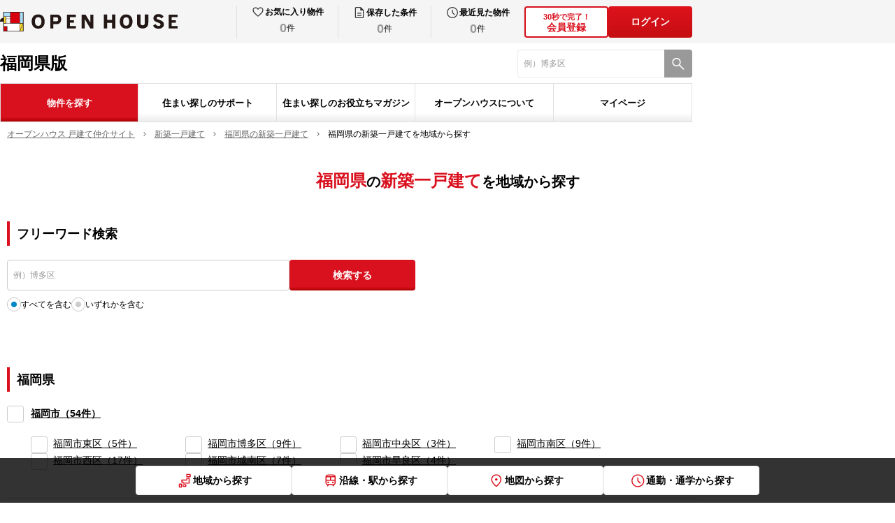

--- FILE ---
content_type: text/html; charset=utf-8
request_url: https://oh.openhouse-group.com/s-kodate/fukuoka/area/
body_size: 32292
content:
<!DOCTYPE html><html lang="ja"><head><meta charSet="utf-8"/><meta name="viewport" content="width=device-width, initial-scale=1"/><link rel="stylesheet" href="/_next/static/css/c9056a14ac604be2.css" data-precedence="next"/><link rel="stylesheet" href="/_next/static/css/32708ab84449e6c3.css" data-precedence="next"/><link rel="stylesheet" href="/_next/static/css/3215f609508124f3.css" data-precedence="next"/><link rel="stylesheet" href="/_next/static/css/14a0d934911f5a59.css" data-precedence="next"/><link rel="stylesheet" href="/_next/static/css/f32915cf260d8170.css" data-precedence="next"/><link rel="stylesheet" href="/_next/static/css/03484aa6558e8d45.css" data-precedence="next"/><link rel="stylesheet" href="/_next/static/css/8fc88058e815d656.css" data-precedence="next"/><link rel="stylesheet" href="/_next/static/css/6853fc928a5118e9.css" data-precedence="next"/><link rel="stylesheet" href="/_next/static/css/b2cc5e6a855e2628.css" data-precedence="next"/><link rel="stylesheet" href="/_next/static/css/f1009bbe61fc11d6.css" data-precedence="next"/><link rel="stylesheet" href="/_next/static/css/716fbccf7b90c2bb.css" data-precedence="next"/><link rel="preload" as="script" fetchPriority="low" href="/_next/static/chunks/webpack-5b775e5254077d2a.js"/><script src="/_next/static/chunks/4bd1b696-2135e4d8b8354323.js" async=""></script><script src="/_next/static/chunks/31255-1682ca5270600b4a.js" async=""></script><script src="/_next/static/chunks/main-app-20c25c4944e7dad6.js" async=""></script><script src="/_next/static/chunks/8333-075d4239c61919c0.js" async=""></script><script src="/_next/static/chunks/81029-61f154501228d6ea.js" async=""></script><script src="/_next/static/chunks/52619-e74ceb3268467e30.js" async=""></script><script src="/_next/static/chunks/16405-21e85b766ec232c7.js" async=""></script><script src="/_next/static/chunks/11317-1adcba3e06e4cabd.js" async=""></script><script src="/_next/static/chunks/61149-01fcfb74fa07ab1f.js" async=""></script><script src="/_next/static/chunks/68961-8dd2ad98441e04b5.js" async=""></script><script src="/_next/static/chunks/69773-a1c1c8d21feb21ea.js" async=""></script><script src="/_next/static/chunks/30523-c2bab945c8b96342.js" async=""></script><script src="/_next/static/chunks/35136-f2210beb49aedb44.js" async=""></script><script src="/_next/static/chunks/5548-726ac77430e0b48e.js" async=""></script><script src="/_next/static/chunks/5395-8454ae9422c215d1.js" async=""></script><script src="/_next/static/chunks/46531-3e26649b56572d62.js" async=""></script><script src="/_next/static/chunks/app/%5Blevel1%5D/%5Blevel2%5D/%5Blevel3%5D/pc/page-c7e9f11e5700b04f.js" async=""></script><script src="/_next/static/chunks/18529-950090c90b434708.js" async=""></script><script src="/_next/static/chunks/app/layout-7c3f80e8f684ae3c.js" async=""></script><script src="/_next/static/chunks/app/error-1c49382172b99b1f.js" async=""></script><script src="/_next/static/chunks/app/not-found-78d2aba2c6ea7c14.js" async=""></script><link rel="preload" href="https://www.googletagmanager.com/gtm.js?id=GTM-TL5V9SJC" as="script"/><link rel="shortcut icon" href="/images/common/favicon.ico"/><link rel="apple-touch-icon" href="/images/common/apple-touch-icon.png"/><link rel="icon" type="image/png" href="/images/common/android-chrome-256x256.png"/><title>福岡県の新築一戸建てを地域から探す | オープンハウス</title><meta name="description" content="福岡県の新築一戸建てを地域(市・区)から検索していただけます。オープンハウスの物件検索なら、福岡県のおすすめのエリアや人気の物件情報を検索できます。種別や価格、面積や駅からの分数、こだわり条件での絞り込みも可能です。"/><link rel="canonical" href="https://oh.openhouse-group.com/s-kodate/fukuoka/area/"/><meta property="og:title" content="福岡県の新築一戸建てを地域から探す | オープンハウス"/><meta property="og:description" content="福岡県の新築一戸建てを地域(市・区)から検索していただけます。オープンハウスの物件検索なら、福岡県のおすすめのエリアや人気の物件情報を検索できます。種別や価格、面積や駅からの分数、こだわり条件での絞り込みも可能です。"/><meta property="og:url" content="https://oh.openhouse-group.com/s-kodate/fukuoka/area/"/><meta property="og:site_name" content="オープンハウス 戸建て仲介サイト"/><meta property="og:locale" content="ja_JP"/><meta property="og:image" content="https://oh.openhouse-group.com/images/common/ogp.png"/><meta property="og:image:width" content="1200"/><meta property="og:image:height" content="630"/><meta property="og:type" content="article"/><meta name="twitter:card" content="summary_large_image"/><meta name="twitter:title" content="福岡県の新築一戸建てを地域から探す | オープンハウス"/><meta name="twitter:description" content="福岡県の新築一戸建てを地域(市・区)から検索していただけます。オープンハウスの物件検索なら、福岡県のおすすめのエリアや人気の物件情報を検索できます。種別や価格、面積や駅からの分数、こだわり条件での絞り込みも可能です。"/><meta name="twitter:image" content="https://oh.openhouse-group.com/images/common/ogp.png"/><meta name="twitter:image:width" content="1200"/><meta name="twitter:image:height" content="630"/><script>(self.__next_s=self.__next_s||[]).push([0,{"children":"\n              (function (i, s, o, g, r, a, m) {\n              i[\"abtiming\"] = 1 * new Date();\n              a = s.createElement(o),\n              m = s.getElementsByTagName(o)[0]; a.async = 1; a.src = g; m.parentNode.insertBefore(a, m)\n              })(window, document, \"script\", \"//try.abtasty.com/0fb43d9d246d1d031bfa51fad3f03194.js\");\n            ","id":"abtasty-script"}])</script><link rel="stylesheet" href="/css/pc.css"/><script src="/_next/static/chunks/polyfills-42372ed130431b0a.js" noModule=""></script></head><body><div hidden=""><!--$--><!--/$--></div><header id="oh-header" class="oh-header pc_header__HNqHC"><div id="oh-header_inner" class="oh-header__inner"><div id="oh-header_head" class="oh-header__head pc_Head_header__head__AOiHp"><div id="oh-header_headInner" class="oh-header__headInner pc_Head_header__headInner__tYtYA"><div id="oh-header_head_left" class="oh-header__headLeft"><div id="oh-header_logolink" class="oh-header__logoLink pc_HeadLogo_logoLink__Fe2Tt"><img id="oh-header_logo" alt="オープンハウス" loading="eager" width="254" height="28" decoding="async" data-nimg="1" class="oh-header__logo pc_HeadLogo_logoLink__logo__YhE_6" style="color:transparent" src="/images/common/logo_openhouse_pc.svg"/></div></div><div id="oh-header_head_right" class="oh-header__headRight pc_Head_header__headRight__lMTHi"><div id="oh-header_mypage" class="oh-header__mypage"><ul id="oh-header_mypage_list" class="oh-header__mypageList pc_Mypage_mypage__list__uZfn1"><li id="header_mypage_item_favorite" class="oh-header__mypageItem pc_Mypage_mypage__item__1m6vs"><button id="header_mypage_link_favorite" class="oh-header__mypageLink pc_Mypage_mypage__Link__d91jg"><div id="header_mypage_main_favorite" class="oh-header__mypageMain pc_Mypage_mypage__main__0iTYx"><img id="header_mypage_icon_favorite" alt="お気に入り" loading="eager" width="24" height="24" decoding="async" data-nimg="1" class="oh-header__mypageIcon pc_Mypage_mypage__icon__0OKeB" style="color:transparent" src="/images/common/icon_heart.svg"/><p id="header_mypage_text_favorite" class="oh-header__mypageText pc_Mypage_mypage__text__rftk8">お気に入り物件</p></div><div id="header_mypage_countbox_favorite" class="oh-header__mypageCountBox pc_Mypage_mypage__countBox__bKYKh"><span id="header_mypage_count_favorite" class="oh-header__mypageCount pc_Mypage_mypage__countZero__HEcHA">0</span><span id="header_mypage_counttani_favorite" class="oh-header__mypageCountTani pc_Mypage_mypage__countTani__iRFk7">件</span></div></button></li><li id="header_mypage_item_search" class="oh-header__mypageItem pc_Mypage_mypage__item__1m6vs"><button id="header_mypage_link_search" class="oh-header__mypageLink pc_Mypage_mypage__Link__d91jg"><div id="header_mypage_main_search" class="oh-header__mypageMain pc_Mypage_mypage__main__0iTYx"><img id="header_mypage_icon_search" alt="保存した条件" loading="eager" width="24" height="24" decoding="async" data-nimg="1" class="oh-header__mypageIcon pc_Mypage_mypage__icon__0OKeB" style="color:transparent" src="/images/common/icon_file.svg"/><p id="header_mypage_text_search" class="oh-header__mypageText pc_Mypage_mypage__text__rftk8">保存した条件</p></div><div id="header_mypage_countbox_search" class="oh-header__mypageCountBox pc_Mypage_mypage__countBox__bKYKh"><span id="header_mypage_count_search" class="oh-header__mypageCount pc_Mypage_mypage__countZero__HEcHA">0</span><span id="header_mypage_counttani_search" class="oh-header__mypageCountTani pc_Mypage_mypage__countTani__iRFk7">件</span></div></button></li><li id="header_mypage_item_history" class="oh-header__mypageItem pc_Mypage_mypage__item__1m6vs"><button id="header_mypage_link_history" class="oh-header__mypageLink pc_Mypage_mypage__Link__d91jg"><div id="header_mypage_main_history" class="oh-header__mypageMain pc_Mypage_mypage__main__0iTYx"><img id="header_mypage_icon_history" alt="最近見た物件" loading="eager" width="24" height="24" decoding="async" data-nimg="1" class="oh-header__mypageIcon pc_Mypage_mypage__icon__0OKeB" style="color:transparent" src="/images/common/icon_clock.svg"/><p id="header_mypage_text_history" class="oh-header__mypageText pc_Mypage_mypage__text__rftk8">最近見た物件</p></div><div id="header_mypage_countbox_history" class="oh-header__mypageCountBox pc_Mypage_mypage__countBox__bKYKh"><span id="header_mypage_count_history" class="oh-header__mypageCount pc_Mypage_mypage__countZero__HEcHA">0</span><span id="header_mypage_counttani_history" class="oh-header__mypageCountTani pc_Mypage_mypage__countTani__iRFk7">件</span></div></button></li></ul></div><div id="oh-header_authButtons" class="oh-header__authButtons pc_AuthButtons_authButtons__XP_9T"><button id="oh-header_authButton1" class="oh-header__authButton pc_AuthButtons_authButtons__button__I4Eo3"><div id="oh-header_authButton1_text" class="oh-header__authButtonText pc_AuthButtons_authButtons__buttonText__CEp5t"><span>30秒で完了！</span><br>会員登録</div></button><button id="oh-header_login" class="pc_AuthButton_authButtons__V253B">ログイン</button></div></div></div></div><div id="oh-header_body" class="oh-header__body"><div id="oh-header_body_inner" class="oh-header__bodyInner pc_Body_body__inner__UiNAj"><div id="oh-header_body_left" class="oh-header__bodyLeft pc_Body_body__left__7i7q6"><div id="oh-header_body_region" class="oh-header__bodyRegion pc_Body_body__region__sHO8B">福岡県版</div></div><div id="oh-header_body_right" class="oh-header__bodyRight"><form id="oh-header_form_search"><div id="oh-header_search" class="oh-headerSearch pc_Body_search__cxvYi"><input type="text" maxLength="80" placeholder="" id="oh-header_search_textinput" class="oh-headerSearch__textInput pc_Body_search__textInput__y733W" value=""/><button id="oh-header_search_button" type="submit" class="oh-headerSearch__button pc_Body_search__button__Hkjgi" aria-label="検索"><span id="oh-header_search_button_icon" class="oh-headerSearch__buttonIcon pc_Body_search__buttonIcon__yYFJD"></span></button></div></form></div></div></div><div id="oh-header_foot" class="oh-header__foot"><div id="oh-header_foot_inner" class="oh-header__footInner pc_Foot_foot__inner__S5_Zu"><div id="oh-header_foot_gnav" class="oh-header__gnav pc_GlobalNav_gNav__Yaj2k"><ul id="oh-header_foot_gnav_list" class="oh-header__gnavList pc_GlobalNav_gNav__list__F98Do"><li id="header_foot_gnav_item_search" class="oh-header__gNavItem pc_GlobalNav_gNav__item__awSmE"><button id="oh-header_foot_gnav_item_button_search" class="oh-header__gNavButton pc_GlobalNav_gNav__button__1voWz pc_GlobalNav_gNav__button__isCurrent__9XwNi" type="button">物件を探す</button></li><li id="header_foot_gnav_item_support" class="oh-header__gNavItem pc_GlobalNav_gNav__item__awSmE"><button id="oh-header_foot_gnav_item_button_support" class="oh-header__gNavButton pc_GlobalNav_gNav__button__1voWz" type="button">住まい探しのサポート</button></li><li id="header_foot_gnav_item_magazine" class="oh-header__gNavItem pc_GlobalNav_gNav__item__awSmE"><button id="oh-header_foot_gnav_item_button_magazine" class="oh-header__gNavButton pc_GlobalNav_gNav__button__1voWz" type="button">住まい探しのお役立ちマガジン</button></li><li id="header_foot_gnav_item_about" class="oh-header__gNavItem pc_GlobalNav_gNav__item__awSmE"><button id="oh-header_foot_gnav_item_button_about" class="oh-header__gNavButton pc_GlobalNav_gNav__button__1voWz" type="button">オープンハウスについて</button></li><li id="header_foot_gnav_item_mypage" class="oh-header__gNavItem pc_GlobalNav_gNav__item__awSmE"><button id="oh-header_foot_gnav_item_button_mypage" class="oh-header__gNavButton pc_GlobalNav_gNav__button__1voWz" type="button">マイページ</button></li></ul></div></div></div></div></header><div id="oh-level3_breadcrumbs" class="oh-level3__breadcrumbs pc_level3__breadcrumbs__yJrwn"><ol id="oh-breadcrumbs" class="oh-breadcrumbs pc_breadcrumbs__ATdqY"><li id="oh-breadcrumbs_item0" class="oh-breadcrumbs__item0 pc_breadcrumbs__item__P0tmL"><a id="oh-breadcrumbs_link0" class="oh-breadcrumbs__link0 pc_breadcrumbs__link__y_HJo" href="/"><span id="oh-breadcrumbs_text0" class="oh-breadcrumbs__text0 pc_breadcrumbs__text__iDYHw">オープンハウス 戸建て仲介サイト</span></a></li><li id="oh-breadcrumbs_item1" class="oh-breadcrumbs__item1 pc_breadcrumbs__item__P0tmL"><a id="oh-breadcrumbs_link1" class="oh-breadcrumbs__link1 pc_breadcrumbs__link__y_HJo" href="/s-kodate/"><span id="oh-breadcrumbs_text1" class="oh-breadcrumbs__text1 pc_breadcrumbs__text__iDYHw">新築一戸建て</span></a></li><li id="oh-breadcrumbs_item2" class="oh-breadcrumbs__item2 pc_breadcrumbs__item__P0tmL"><a id="oh-breadcrumbs_link2" class="oh-breadcrumbs__link2 pc_breadcrumbs__link__y_HJo" href="/s-kodate/fukuoka/"><span id="oh-breadcrumbs_text2" class="oh-breadcrumbs__text2 pc_breadcrumbs__text__iDYHw">福岡県の新築一戸建て</span></a></li><li id="oh-breadcrumbs_item3" class="oh-breadcrumbs__item3 pc_breadcrumbs__item__P0tmL"><span id="oh-breadcrumbs_text3" class="oh-breadcrumbs__text3 pc_breadcrumbs__text__iDYHw">福岡県の新築一戸建てを地域から探す</span></li></ol></div><main id="oh-level3Search" class="oh-level3Search"><script id="json-ld" type="application/ld+json">{"@context":"https://schema.org","@graph":[{"@type":"BreadcrumbList","itemListElement":[{"@type":"ListItem","position":1,"name":"オープンハウス 戸建て仲介サイト","item":"https://oh.openhouse-group.com/"},{"@type":"ListItem","position":2,"name":"新築一戸建て","item":"https://oh.openhouse-group.com/s-kodate/"},{"@type":"ListItem","position":3,"name":"福岡県の新築一戸建て","item":"https://oh.openhouse-group.com/s-kodate/fukuoka/"},{"@type":"ListItem","position":4,"name":"福岡県の新築一戸建てを地域から探す"}]}]}</script><section id="oh-areaSearch__section_head" class="oh-areaSearch__section oh-areaSearch__section--head"><div id="oh-areaSearch_head" class="oh-areaSearch__head pc_areaSearch__head__0u0q4"><h1 id="oh-areaSearch_head_label" class="pc_areaSearch__label__j89vk"><span id="oh-areaSearch_label_prefecture" class="pc_areaSearch__labelPrefecture__Cawkw">福岡県</span>の<span id="oh-areaSearch_label_type" class="pc_areaSearch__labelType__De8kp">新築一戸建て</span>を地域から探す</h1></div></section><section id="oh-areaSearch__section_freeword" class="pc_block__contents__0Vghh oh-areaSearch__section oh-areaSearch__section--freeword"><div id="oh-areaSearch_freewordHeading" class="oh-heading2 pc_heading2__z_GUI"><h2 id="oh-areaSearch_freewordHeading_title" class="oh-heading2__title pc_heading2__title__Jo_s6 oh-areaSearch__freewordHeading">フリーワード検索</h2></div><form id="oh-areaSearch_freewordForm" class="oh-areaSearch__freewordForm pc_areaSearch__freewordForm__O72oN" action="/kyushu/search/"><div id="oh-areaSearch_freewordFormInner" class="oh-areaSearch__freewordFormInner pc_areaSearch__freewordFormInner__11mdC"><input type="text" maxLength="80" placeholder="例）博多区" id="oh-areaSearch_freewordInputField" class="oh-areaSearch__freewordInputField pc_areaSearch__freewordInputField__srwPR" name="query"/><button class="pc_button___login__JkYOW pc_areaSearch__freewordButton__y7zOs" id="oh-areaSearch_freewordButton" type="submit">検索する</button></div><div id="oh-areaSearch_freewordFormRadioList" class="oh-areaSearch__freewordFormRadioList pc_areaSearch__freewordFormRadioList__mRL77"><label id="oh-areaSearch_freewordRadio_and" class="oh-radio pc_radio___default__UymMa"><input id="oh-areaSearch_freewordRadioInput_and" type="radio" class="oh-radio__input pc_radio__input___default__q8MOQ" name="operator" checked="" value="AND"/><span id="oh-areaSearch_freewordRadioText_and" class="oh-radioText pc_radio__text___default__xipsS">すべてを含む</span></label><label id="oh-areaSearch_freewordRadio_or" class="oh-radio pc_radio___default__UymMa"><input id="oh-areaSearch_freewordRadioInput_or" type="radio" class="oh-radio__input pc_radio__input___default__q8MOQ" name="operator" value="OR"/><span id="oh-areaSearch_freewordRadioText_or" class="oh-radioText pc_radio__text___default__xipsS">いずれかを含む</span></label></div></form></section><section id="areaSearch__section_contents" class="oh-areaSearch__section oh-areaSearch__section--contents"><div id="oh-areaSearch_contents_areaBlock" class="pc_block__contents__0Vghh oh-areaSearch_contents_areaBlock pc_areaBlock__U3Am3"><div id="oh-areaSearch_contentsArea" class="oh-areaSearch_contentsArea pc_area__aldxf"><div id="oh-area_prefecture_fukuoka" class="oh-area__prefecture pc_area__prefecture__mJK_I oh-area__prefecture--active pc_area__prefecture___active__dPzzg"><div id="oh-areaSearch_contentsArea_prefectureContent_1" class="oh-areaSearch_contentsArea__prefectureContent pc_area__prefectureContent__orPl4"><div id="oh-areaSearch_contentsArea_prefectureHeadingWrap_1" class="oh-heading2 pc_heading2__z_GUI oh-areaSearch_contentsArea__prefectureHeadingWrap pc_area__prefectureHeadingWrap__DcpzY"><h2 id="oh-areaSearch_contentsArea_prefectureHeading_1_title" class="oh-heading2__title pc_heading2__title__Jo_s6 oh-areaSearch_contentsArea__prefectureHeading">福岡県</h2></div><div id="oh-areaSearch_contentsArea_groupWrap_1" class="oh-areaSearch_contentsArea__groupWrap pc_area__groupWrap__ZiU2O"><div id="oh-areaSearch_contentsArea_group_1_1" class="oh-areaSearch_contentsArea_group"><div id="oh-areaSearch_contentsArea_groupHeader_1_1" class="oh-area__groupHeader pc_area__groupHeader__7Pb1N"><input type="checkbox" id="oh-areaSearch_contentsArea__groupHeaderCheckBox_1_1" class="oh-area__groupHeaderCheckBox pc_checkbox__a4dYT pc_area__groupHeaderCheckBox__3QbZ_" aria-label="福岡市"/><a id="oh-areaSearch_contentsArea_groupHeaderLink_1_1" class="oh-areaSearch_contentsArea__groupHeaderLink pc_area__groupHeaderLink__pPGnk" href="/s-kodate/fukuoka/area/sc-fukuoka/">福岡市<!-- -->（<!-- -->54<!-- -->件）</a></div><div id="oh-areaSearch_contentsArea_groupBody_1_1" class="oh-areaSearch_contentsArea__groupBody pc_area__groupBody__yWNKh"><ul id="oh-areaSearch_contentsArea_groupList_1_1" class="oh-areaSearch_contentsArea__groupList pc_area__groupList__AY2NR"><li id="oh-areaSearch_contentsArea_groupListItem_1_1_1" class="oh-areaSearch_contentsArea__groupListItem pc_area__groupListItem__7nIDe"><label id="oh-areaSearch_contentsArea__groupListLabel_1_1_1" class="oh-areaSearch_contentsArea__groupListLabel"><input type="checkbox" id="oh-areaSearch_contentsArea__groupListCheckbox_1_1_1" class="oh-areaSearch_contentsArea__groupListCheckbox pc_checkbox__a4dYT pc_area__groupListCheckbox__SdCtG" aria-label="福岡市東区" value="40131"/></label><a id="oh-areaSearch_contentsArea__groupListLink_1_1_1" class="oh-areaSearch_contentsArea__groupListLink pc_area__groupListLink__tpUTO" href="/s-kodate/fukuoka/area/40131/">福岡市東区<!-- -->（<!-- -->5<!-- -->件）</a></li><li id="oh-areaSearch_contentsArea_groupListItem_1_1_2" class="oh-areaSearch_contentsArea__groupListItem pc_area__groupListItem__7nIDe"><label id="oh-areaSearch_contentsArea__groupListLabel_1_1_2" class="oh-areaSearch_contentsArea__groupListLabel"><input type="checkbox" id="oh-areaSearch_contentsArea__groupListCheckbox_1_1_2" class="oh-areaSearch_contentsArea__groupListCheckbox pc_checkbox__a4dYT pc_area__groupListCheckbox__SdCtG" aria-label="福岡市博多区" value="40132"/></label><a id="oh-areaSearch_contentsArea__groupListLink_1_1_2" class="oh-areaSearch_contentsArea__groupListLink pc_area__groupListLink__tpUTO" href="/s-kodate/fukuoka/area/40132/">福岡市博多区<!-- -->（<!-- -->9<!-- -->件）</a></li><li id="oh-areaSearch_contentsArea_groupListItem_1_1_3" class="oh-areaSearch_contentsArea__groupListItem pc_area__groupListItem__7nIDe"><label id="oh-areaSearch_contentsArea__groupListLabel_1_1_3" class="oh-areaSearch_contentsArea__groupListLabel"><input type="checkbox" id="oh-areaSearch_contentsArea__groupListCheckbox_1_1_3" class="oh-areaSearch_contentsArea__groupListCheckbox pc_checkbox__a4dYT pc_area__groupListCheckbox__SdCtG" aria-label="福岡市中央区" value="40133"/></label><a id="oh-areaSearch_contentsArea__groupListLink_1_1_3" class="oh-areaSearch_contentsArea__groupListLink pc_area__groupListLink__tpUTO" href="/s-kodate/fukuoka/area/40133/">福岡市中央区<!-- -->（<!-- -->3<!-- -->件）</a></li><li id="oh-areaSearch_contentsArea_groupListItem_1_1_4" class="oh-areaSearch_contentsArea__groupListItem pc_area__groupListItem__7nIDe"><label id="oh-areaSearch_contentsArea__groupListLabel_1_1_4" class="oh-areaSearch_contentsArea__groupListLabel"><input type="checkbox" id="oh-areaSearch_contentsArea__groupListCheckbox_1_1_4" class="oh-areaSearch_contentsArea__groupListCheckbox pc_checkbox__a4dYT pc_area__groupListCheckbox__SdCtG" aria-label="福岡市南区" value="40134"/></label><a id="oh-areaSearch_contentsArea__groupListLink_1_1_4" class="oh-areaSearch_contentsArea__groupListLink pc_area__groupListLink__tpUTO" href="/s-kodate/fukuoka/area/40134/">福岡市南区<!-- -->（<!-- -->9<!-- -->件）</a></li><li id="oh-areaSearch_contentsArea_groupListItem_1_1_5" class="oh-areaSearch_contentsArea__groupListItem pc_area__groupListItem__7nIDe"><label id="oh-areaSearch_contentsArea__groupListLabel_1_1_5" class="oh-areaSearch_contentsArea__groupListLabel"><input type="checkbox" id="oh-areaSearch_contentsArea__groupListCheckbox_1_1_5" class="oh-areaSearch_contentsArea__groupListCheckbox pc_checkbox__a4dYT pc_area__groupListCheckbox__SdCtG" aria-label="福岡市西区" value="40135"/></label><a id="oh-areaSearch_contentsArea__groupListLink_1_1_5" class="oh-areaSearch_contentsArea__groupListLink pc_area__groupListLink__tpUTO" href="/s-kodate/fukuoka/area/40135/">福岡市西区<!-- -->（<!-- -->17<!-- -->件）</a></li><li id="oh-areaSearch_contentsArea_groupListItem_1_1_6" class="oh-areaSearch_contentsArea__groupListItem pc_area__groupListItem__7nIDe"><label id="oh-areaSearch_contentsArea__groupListLabel_1_1_6" class="oh-areaSearch_contentsArea__groupListLabel"><input type="checkbox" id="oh-areaSearch_contentsArea__groupListCheckbox_1_1_6" class="oh-areaSearch_contentsArea__groupListCheckbox pc_checkbox__a4dYT pc_area__groupListCheckbox__SdCtG" aria-label="福岡市城南区" value="40136"/></label><a id="oh-areaSearch_contentsArea__groupListLink_1_1_6" class="oh-areaSearch_contentsArea__groupListLink pc_area__groupListLink__tpUTO" href="/s-kodate/fukuoka/area/40136/">福岡市城南区<!-- -->（<!-- -->7<!-- -->件）</a></li><li id="oh-areaSearch_contentsArea_groupListItem_1_1_7" class="oh-areaSearch_contentsArea__groupListItem pc_area__groupListItem__7nIDe"><label id="oh-areaSearch_contentsArea__groupListLabel_1_1_7" class="oh-areaSearch_contentsArea__groupListLabel"><input type="checkbox" id="oh-areaSearch_contentsArea__groupListCheckbox_1_1_7" class="oh-areaSearch_contentsArea__groupListCheckbox pc_checkbox__a4dYT pc_area__groupListCheckbox__SdCtG" aria-label="福岡市早良区" value="40137"/></label><a id="oh-areaSearch_contentsArea__groupListLink_1_1_7" class="oh-areaSearch_contentsArea__groupListLink pc_area__groupListLink__tpUTO" href="/s-kodate/fukuoka/area/40137/">福岡市早良区<!-- -->（<!-- -->4<!-- -->件）</a></li></ul></div></div><div id="oh-areaSearch_contentsArea_group_1_2" class="oh-areaSearch_contentsArea_group"><div id="oh-areaSearch_contentsArea_groupHeader_1_2" class="oh-area__groupHeader pc_area__groupHeader__7Pb1N"><input type="checkbox" id="oh-areaSearch_contentsArea__groupHeaderCheckBox_1_2" class="oh-area__groupHeaderCheckBox pc_checkbox__a4dYT pc_area__groupHeaderCheckBox__3QbZ_" aria-label="他-福岡県"/><span id="oh-areaSearch_contentsArea_groupHeaderText_1_2" class="oh-areaSearch_contentsArea__groupHeaderText pc_area__groupHeaderText___m9kK">他-福岡県<!-- -->（<!-- -->60<!-- -->件）</span></div><div id="oh-areaSearch_contentsArea_groupBody_1_2" class="oh-areaSearch_contentsArea__groupBody pc_area__groupBody__yWNKh"><ul id="oh-areaSearch_contentsArea_groupList_1_2" class="oh-areaSearch_contentsArea__groupList pc_area__groupList__AY2NR"><li id="oh-areaSearch_contentsArea_groupListItem_1_2_1" class="oh-areaSearch_contentsArea__groupListItem pc_area__groupListItem__7nIDe"><label id="oh-areaSearch_contentsArea__groupListLabel_1_2_1" class="oh-areaSearch_contentsArea__groupListLabel"><input type="checkbox" id="oh-areaSearch_contentsArea__groupListCheckbox_1_2_1" class="oh-areaSearch_contentsArea__groupListCheckbox pc_checkbox__a4dYT pc_area__groupListCheckbox__SdCtG" aria-label="筑紫野市" value="40217"/></label><a id="oh-areaSearch_contentsArea__groupListLink_1_2_1" class="oh-areaSearch_contentsArea__groupListLink pc_area__groupListLink__tpUTO" href="/s-kodate/fukuoka/area/40217/">筑紫野市<!-- -->（<!-- -->12<!-- -->件）</a></li><li id="oh-areaSearch_contentsArea_groupListItem_1_2_2" class="oh-areaSearch_contentsArea__groupListItem pc_area__groupListItem__7nIDe"><label id="oh-areaSearch_contentsArea__groupListLabel_1_2_2" class="oh-areaSearch_contentsArea__groupListLabel"><input type="checkbox" id="oh-areaSearch_contentsArea__groupListCheckbox_1_2_2" class="oh-areaSearch_contentsArea__groupListCheckbox pc_checkbox__a4dYT pc_area__groupListCheckbox__SdCtG" aria-label="春日市" value="40218"/></label><a id="oh-areaSearch_contentsArea__groupListLink_1_2_2" class="oh-areaSearch_contentsArea__groupListLink pc_area__groupListLink__tpUTO" href="/s-kodate/fukuoka/area/40218/">春日市<!-- -->（<!-- -->13<!-- -->件）</a></li><li id="oh-areaSearch_contentsArea_groupListItem_1_2_3" class="oh-areaSearch_contentsArea__groupListItem pc_area__groupListItem__7nIDe"><label id="oh-areaSearch_contentsArea__groupListLabel_1_2_3" class="oh-areaSearch_contentsArea__groupListLabel"><input type="checkbox" id="oh-areaSearch_contentsArea__groupListCheckbox_1_2_3" class="oh-areaSearch_contentsArea__groupListCheckbox pc_checkbox__a4dYT pc_area__groupListCheckbox__SdCtG" aria-label="大野城市" value="40219"/></label><a id="oh-areaSearch_contentsArea__groupListLink_1_2_3" class="oh-areaSearch_contentsArea__groupListLink pc_area__groupListLink__tpUTO" href="/s-kodate/fukuoka/area/40219/">大野城市<!-- -->（<!-- -->11<!-- -->件）</a></li><li id="oh-areaSearch_contentsArea_groupListItem_1_2_4" class="oh-areaSearch_contentsArea__groupListItem pc_area__groupListItem__7nIDe"><label id="oh-areaSearch_contentsArea__groupListLabel_1_2_4" class="oh-areaSearch_contentsArea__groupListLabel"><input type="checkbox" id="oh-areaSearch_contentsArea__groupListCheckbox_1_2_4" class="oh-areaSearch_contentsArea__groupListCheckbox pc_checkbox__a4dYT pc_area__groupListCheckbox__SdCtG" aria-label="太宰府市" value="40221"/></label><a id="oh-areaSearch_contentsArea__groupListLink_1_2_4" class="oh-areaSearch_contentsArea__groupListLink pc_area__groupListLink__tpUTO" href="/s-kodate/fukuoka/area/40221/">太宰府市<!-- -->（<!-- -->2<!-- -->件）</a></li><li id="oh-areaSearch_contentsArea_groupListItem_1_2_5" class="oh-areaSearch_contentsArea__groupListItem pc_area__groupListItem__7nIDe"><label id="oh-areaSearch_contentsArea__groupListLabel_1_2_5" class="oh-areaSearch_contentsArea__groupListLabel"><input type="checkbox" id="oh-areaSearch_contentsArea__groupListCheckbox_1_2_5" class="oh-areaSearch_contentsArea__groupListCheckbox pc_checkbox__a4dYT pc_area__groupListCheckbox__SdCtG" aria-label="古賀市" value="40223"/></label><a id="oh-areaSearch_contentsArea__groupListLink_1_2_5" class="oh-areaSearch_contentsArea__groupListLink pc_area__groupListLink__tpUTO" href="/s-kodate/fukuoka/area/40223/">古賀市<!-- -->（<!-- -->2<!-- -->件）</a></li><li id="oh-areaSearch_contentsArea_groupListItem_1_2_6" class="oh-areaSearch_contentsArea__groupListItem pc_area__groupListItem__7nIDe pc_area__groupListItem___disabled__A98ND"><label id="oh-areaSearch_contentsArea__groupListLabel_1_2_6" class="oh-areaSearch_contentsArea__groupListLabel"><input type="checkbox" id="oh-areaSearch_contentsArea__groupListCheckbox_1_2_6" class="oh-areaSearch_contentsArea__groupListCheckbox pc_checkbox__a4dYT pc_area__groupListCheckbox__SdCtG" disabled="" aria-label="福津市" value="40224"/></label><a id="oh-areaSearch_contentsArea__groupListLink_1_2_6" class="oh-areaSearch_contentsArea__groupListLink pc_area__groupListLink__tpUTO" href="/s-kodate/fukuoka/area/40224/">福津市<!-- -->（<!-- -->0<!-- -->件）</a></li><li id="oh-areaSearch_contentsArea_groupListItem_1_2_7" class="oh-areaSearch_contentsArea__groupListItem pc_area__groupListItem__7nIDe"><label id="oh-areaSearch_contentsArea__groupListLabel_1_2_7" class="oh-areaSearch_contentsArea__groupListLabel"><input type="checkbox" id="oh-areaSearch_contentsArea__groupListCheckbox_1_2_7" class="oh-areaSearch_contentsArea__groupListCheckbox pc_checkbox__a4dYT pc_area__groupListCheckbox__SdCtG" aria-label="糸島市" value="40230"/></label><a id="oh-areaSearch_contentsArea__groupListLink_1_2_7" class="oh-areaSearch_contentsArea__groupListLink pc_area__groupListLink__tpUTO" href="/s-kodate/fukuoka/area/40230/">糸島市<!-- -->（<!-- -->10<!-- -->件）</a></li><li id="oh-areaSearch_contentsArea_groupListItem_1_2_8" class="oh-areaSearch_contentsArea__groupListItem pc_area__groupListItem__7nIDe pc_area__groupListItem___disabled__A98ND"><label id="oh-areaSearch_contentsArea__groupListLabel_1_2_8" class="oh-areaSearch_contentsArea__groupListLabel"><input type="checkbox" id="oh-areaSearch_contentsArea__groupListCheckbox_1_2_8" class="oh-areaSearch_contentsArea__groupListCheckbox pc_checkbox__a4dYT pc_area__groupListCheckbox__SdCtG" disabled="" aria-label="那珂川市" value="40231"/></label><a id="oh-areaSearch_contentsArea__groupListLink_1_2_8" class="oh-areaSearch_contentsArea__groupListLink pc_area__groupListLink__tpUTO" href="/s-kodate/fukuoka/area/40231/">那珂川市<!-- -->（<!-- -->0<!-- -->件）</a></li><li id="oh-areaSearch_contentsArea_groupListItem_1_2_9" class="oh-areaSearch_contentsArea__groupListItem pc_area__groupListItem__7nIDe"><label id="oh-areaSearch_contentsArea__groupListLabel_1_2_9" class="oh-areaSearch_contentsArea__groupListLabel"><input type="checkbox" id="oh-areaSearch_contentsArea__groupListCheckbox_1_2_9" class="oh-areaSearch_contentsArea__groupListCheckbox pc_checkbox__a4dYT pc_area__groupListCheckbox__SdCtG" aria-label="糟屋郡宇美町" value="40341"/></label><a id="oh-areaSearch_contentsArea__groupListLink_1_2_9" class="oh-areaSearch_contentsArea__groupListLink pc_area__groupListLink__tpUTO" href="/s-kodate/fukuoka/area/40341/">糟屋郡宇美町<!-- -->（<!-- -->3<!-- -->件）</a></li><li id="oh-areaSearch_contentsArea_groupListItem_1_2_10" class="oh-areaSearch_contentsArea__groupListItem pc_area__groupListItem__7nIDe pc_area__groupListItem___disabled__A98ND"><label id="oh-areaSearch_contentsArea__groupListLabel_1_2_10" class="oh-areaSearch_contentsArea__groupListLabel"><input type="checkbox" id="oh-areaSearch_contentsArea__groupListCheckbox_1_2_10" class="oh-areaSearch_contentsArea__groupListCheckbox pc_checkbox__a4dYT pc_area__groupListCheckbox__SdCtG" disabled="" aria-label="糟屋郡篠栗町" value="40342"/></label><a id="oh-areaSearch_contentsArea__groupListLink_1_2_10" class="oh-areaSearch_contentsArea__groupListLink pc_area__groupListLink__tpUTO" href="/s-kodate/fukuoka/area/40342/">糟屋郡篠栗町<!-- -->（<!-- -->0<!-- -->件）</a></li><li id="oh-areaSearch_contentsArea_groupListItem_1_2_11" class="oh-areaSearch_contentsArea__groupListItem pc_area__groupListItem__7nIDe pc_area__groupListItem___disabled__A98ND"><label id="oh-areaSearch_contentsArea__groupListLabel_1_2_11" class="oh-areaSearch_contentsArea__groupListLabel"><input type="checkbox" id="oh-areaSearch_contentsArea__groupListCheckbox_1_2_11" class="oh-areaSearch_contentsArea__groupListCheckbox pc_checkbox__a4dYT pc_area__groupListCheckbox__SdCtG" disabled="" aria-label="糟屋郡志免町" value="40343"/></label><a id="oh-areaSearch_contentsArea__groupListLink_1_2_11" class="oh-areaSearch_contentsArea__groupListLink pc_area__groupListLink__tpUTO" href="/s-kodate/fukuoka/area/40343/">糟屋郡志免町<!-- -->（<!-- -->0<!-- -->件）</a></li><li id="oh-areaSearch_contentsArea_groupListItem_1_2_12" class="oh-areaSearch_contentsArea__groupListItem pc_area__groupListItem__7nIDe pc_area__groupListItem___disabled__A98ND"><label id="oh-areaSearch_contentsArea__groupListLabel_1_2_12" class="oh-areaSearch_contentsArea__groupListLabel"><input type="checkbox" id="oh-areaSearch_contentsArea__groupListCheckbox_1_2_12" class="oh-areaSearch_contentsArea__groupListCheckbox pc_checkbox__a4dYT pc_area__groupListCheckbox__SdCtG" disabled="" aria-label="糟屋郡須惠町" value="40344"/></label><a id="oh-areaSearch_contentsArea__groupListLink_1_2_12" class="oh-areaSearch_contentsArea__groupListLink pc_area__groupListLink__tpUTO" href="/s-kodate/fukuoka/area/40344/">糟屋郡須惠町<!-- -->（<!-- -->0<!-- -->件）</a></li><li id="oh-areaSearch_contentsArea_groupListItem_1_2_13" class="oh-areaSearch_contentsArea__groupListItem pc_area__groupListItem__7nIDe"><label id="oh-areaSearch_contentsArea__groupListLabel_1_2_13" class="oh-areaSearch_contentsArea__groupListLabel"><input type="checkbox" id="oh-areaSearch_contentsArea__groupListCheckbox_1_2_13" class="oh-areaSearch_contentsArea__groupListCheckbox pc_checkbox__a4dYT pc_area__groupListCheckbox__SdCtG" aria-label="糟屋郡新宮町" value="40345"/></label><a id="oh-areaSearch_contentsArea__groupListLink_1_2_13" class="oh-areaSearch_contentsArea__groupListLink pc_area__groupListLink__tpUTO" href="/s-kodate/fukuoka/area/40345/">糟屋郡新宮町<!-- -->（<!-- -->4<!-- -->件）</a></li><li id="oh-areaSearch_contentsArea_groupListItem_1_2_14" class="oh-areaSearch_contentsArea__groupListItem pc_area__groupListItem__7nIDe pc_area__groupListItem___disabled__A98ND"><label id="oh-areaSearch_contentsArea__groupListLabel_1_2_14" class="oh-areaSearch_contentsArea__groupListLabel"><input type="checkbox" id="oh-areaSearch_contentsArea__groupListCheckbox_1_2_14" class="oh-areaSearch_contentsArea__groupListCheckbox pc_checkbox__a4dYT pc_area__groupListCheckbox__SdCtG" disabled="" aria-label="糟屋郡久山町" value="40348"/></label><a id="oh-areaSearch_contentsArea__groupListLink_1_2_14" class="oh-areaSearch_contentsArea__groupListLink pc_area__groupListLink__tpUTO" href="/s-kodate/fukuoka/area/40348/">糟屋郡久山町<!-- -->（<!-- -->0<!-- -->件）</a></li><li id="oh-areaSearch_contentsArea_groupListItem_1_2_15" class="oh-areaSearch_contentsArea__groupListItem pc_area__groupListItem__7nIDe"><label id="oh-areaSearch_contentsArea__groupListLabel_1_2_15" class="oh-areaSearch_contentsArea__groupListLabel"><input type="checkbox" id="oh-areaSearch_contentsArea__groupListCheckbox_1_2_15" class="oh-areaSearch_contentsArea__groupListCheckbox pc_checkbox__a4dYT pc_area__groupListCheckbox__SdCtG" aria-label="糟屋郡粕屋町" value="40349"/></label><a id="oh-areaSearch_contentsArea__groupListLink_1_2_15" class="oh-areaSearch_contentsArea__groupListLink pc_area__groupListLink__tpUTO" href="/s-kodate/fukuoka/area/40349/">糟屋郡粕屋町<!-- -->（<!-- -->3<!-- -->件）</a></li></ul></div></div></div></div></div></div></div><div id="oh-areaSearch_contents_condition1Block" class="pc_block__contents__0Vghh oh-areaSearch_contents_condition1Block pc_condition1Block__6A_cy"><div id="oh-areaSearch_contentsCondition1" class="oh-areaSearch_contentsCondition1"><dl id="oh-areaSearch_contentsCondition1_table" class="oh-areaSearch_contentsCondition1__table pc_table__ZbG_N"><div id="oh-areaSearch_contentsCondition1_tableRow_class" class="oh-areaSearch_contentsCondition1__tableRow__class pc_table__row__monsx"><dt id="oh-areaSearch_contentsCondition1_tableHead_class" class="oh-areaSearch_contentsCondition1__tableHead__class pc_table__head__3MoKj">物件種別</dt><dd id="oh-areaSearch_contentsCondition1_tableData_class" class="oh-areaSearch_contentsCondition1__tableData__class pc_table__data__L4bAh"><ul id="oh-areaSearch_contentsCondition1_list_class" class="oh-areaSearch_contentsCondition1__list__class pc_listClass__VYZXL"><li id="oh-areaSearch_contentsCondition1_list_class_item_s-kodate" class="oh-areaSearch_contentsCondition1__list__class__item__s-kodate"><label id="oh-areaSearch_contentsCondition1_list_class_label_s-kodate" class="oh-checkbox pc_checkbox___default__obP33"><input id="oh-areaSearch_contentsCondition1_list_class_checkbox_s-kodate" type="checkbox" class="oh-checkbox__input pc_checkbox__input___default__ujzen" name="class" checked="" value="1"/><span id="oh-areaSearch_contentsCondition1_list_class_text_s-kodate" class="oh-checkboxText pc_checkbox__text___default___1_sz">新築一戸建て</span></label></li><li id="oh-areaSearch_contentsCondition1_list_class_item_c-kodate" class="oh-areaSearch_contentsCondition1__list__class__item__c-kodate"><label id="oh-areaSearch_contentsCondition1_list_class_label_c-kodate" class="oh-checkbox pc_checkbox___default__obP33"><input id="oh-areaSearch_contentsCondition1_list_class_checkbox_c-kodate" type="checkbox" class="oh-checkbox__input pc_checkbox__input___default__ujzen" name="class" value="2"/><span id="oh-areaSearch_contentsCondition1_list_class_text_c-kodate" class="oh-checkboxText pc_checkbox__text___default___1_sz">中古一戸建て</span></label></li><li id="oh-areaSearch_contentsCondition1_list_class_item_tochi" class="oh-areaSearch_contentsCondition1__list__class__item__tochi"><label id="oh-areaSearch_contentsCondition1_list_class_label_tochi" class="oh-checkbox pc_checkbox___default__obP33"><input id="oh-areaSearch_contentsCondition1_list_class_checkbox_tochi" type="checkbox" class="oh-checkbox__input pc_checkbox__input___default__ujzen" name="class" value="3"/><span id="oh-areaSearch_contentsCondition1_list_class_text_tochi" class="oh-checkboxText pc_checkbox__text___default___1_sz">土地</span></label></li></ul></dd></div><div id="oh-areaSearch_contentsCondition1_tableRow_price" class="oh-areaSearch_contentsCondition1__tableRow__price pc_table__row__monsx"><dt id="oh-areaSearch_contentsCondition1_tableHead_price" class="oh-areaSearch_contentsCondition1__tableHead__price pc_table__head__3MoKj">価格</dt><dd id="oh-areaSearch_contentsCondition1_tableData_price" class="oh-areaSearch_contentsCondition1__tableRow__data pc_table__data__L4bAh"><div id="oh-areaSearch_contentsCondition1_tableInner_price" class="oh-areaSearch_contentsCondition1__tableInner__price pc_table__innerPrice__QXRdj"><div id="oh-form_selectoh-areaSearch_contentsCondition1_lowLimit" class="oh-formSelect pc_select__CTROL pc_select___variant2__WmElc oh-areaSearch_contentsCondition1__lowLimit"><div id="oh-form_selectoh-areaSearch_contentsCondition1_lowLimit_wrapper" class="oh-formSelect__wrapper pc_selectWrapper__DtJt4"><select aria-label="価格下限" id="oh-form_selectoh-areaSearch_contentsCondition1_lowLimit_selectInput" class="oh-formSelect__selectInput pc_selectInput__MJF4T" name="price_low_limit"><option value="0" id="oh-form_selectoh-areaSearch_contentsCondition1_lowLimit_option_0" class="oh-formSelect__options" selected="">下限なし</option><option value="10000000" id="oh-form_selectoh-areaSearch_contentsCondition1_lowLimit_option_1" class="oh-formSelect__options">1,000万円以上</option><option value="15000000" id="oh-form_selectoh-areaSearch_contentsCondition1_lowLimit_option_2" class="oh-formSelect__options">1,500万円以上</option><option value="20000000" id="oh-form_selectoh-areaSearch_contentsCondition1_lowLimit_option_3" class="oh-formSelect__options">2,000万円以上</option><option value="25000000" id="oh-form_selectoh-areaSearch_contentsCondition1_lowLimit_option_4" class="oh-formSelect__options">2,500万円以上</option><option value="30000000" id="oh-form_selectoh-areaSearch_contentsCondition1_lowLimit_option_5" class="oh-formSelect__options">3,000万円以上</option><option value="35000000" id="oh-form_selectoh-areaSearch_contentsCondition1_lowLimit_option_6" class="oh-formSelect__options">3,500万円以上</option><option value="40000000" id="oh-form_selectoh-areaSearch_contentsCondition1_lowLimit_option_7" class="oh-formSelect__options">4,000万円以上</option><option value="45000000" id="oh-form_selectoh-areaSearch_contentsCondition1_lowLimit_option_8" class="oh-formSelect__options">4,500万円以上</option><option value="50000000" id="oh-form_selectoh-areaSearch_contentsCondition1_lowLimit_option_9" class="oh-formSelect__options">5,000万円以上</option><option value="55000000" id="oh-form_selectoh-areaSearch_contentsCondition1_lowLimit_option_10" class="oh-formSelect__options">5,500万円以上</option><option value="60000000" id="oh-form_selectoh-areaSearch_contentsCondition1_lowLimit_option_11" class="oh-formSelect__options">6,000万円以上</option><option value="65000000" id="oh-form_selectoh-areaSearch_contentsCondition1_lowLimit_option_12" class="oh-formSelect__options">6,500万円以上</option><option value="70000000" id="oh-form_selectoh-areaSearch_contentsCondition1_lowLimit_option_13" class="oh-formSelect__options">7,000万円以上</option><option value="75000000" id="oh-form_selectoh-areaSearch_contentsCondition1_lowLimit_option_14" class="oh-formSelect__options">7,500万円以上</option><option value="80000000" id="oh-form_selectoh-areaSearch_contentsCondition1_lowLimit_option_15" class="oh-formSelect__options">8,000万円以上</option><option value="85000000" id="oh-form_selectoh-areaSearch_contentsCondition1_lowLimit_option_16" class="oh-formSelect__options">8,500万円以上</option><option value="90000000" id="oh-form_selectoh-areaSearch_contentsCondition1_lowLimit_option_17" class="oh-formSelect__options">9,000万円以上</option><option value="95000000" id="oh-form_selectoh-areaSearch_contentsCondition1_lowLimit_option_18" class="oh-formSelect__options">9,500万円以上</option><option value="100000000" id="oh-form_selectoh-areaSearch_contentsCondition1_lowLimit_option_19" class="oh-formSelect__options">1億円以上</option><option value="120000000" id="oh-form_selectoh-areaSearch_contentsCondition1_lowLimit_option_20" class="oh-formSelect__options">1.2億円以上</option><option value="150000000" id="oh-form_selectoh-areaSearch_contentsCondition1_lowLimit_option_21" class="oh-formSelect__options">1.5億円以上</option><option value="200000000" id="oh-form_selectoh-areaSearch_contentsCondition1_lowLimit_option_22" class="oh-formSelect__options">2億円以上</option></select></div></div><span id="oh-areaSearch_contentsCondition1_tilde" class="oh-areaSearch_contentsCondition1__tilde pc_table__tilde__n5p5z">～</span><div id="oh-form_selectoh-areaSearch_contentsCondition1_limit" class="oh-formSelect pc_select__CTROL pc_select___variant2__WmElc oh-areaSearch_contentsCondition1__limit"><div id="oh-form_selectoh-areaSearch_contentsCondition1_limit_wrapper" class="oh-formSelect__wrapper pc_selectWrapper__DtJt4"><select aria-label="価格上限" id="oh-form_selectoh-areaSearch_contentsCondition1_limit_selectInput" class="oh-formSelect__selectInput pc_selectInput__MJF4T" name="price_limit"><option value="0" id="oh-form_selectoh-areaSearch_contentsCondition1_limit_option_0" class="oh-formSelect__options" selected="">上限なし</option><option value="10000000" id="oh-form_selectoh-areaSearch_contentsCondition1_limit_option_1" class="oh-formSelect__options">1,000万円以下</option><option value="15000000" id="oh-form_selectoh-areaSearch_contentsCondition1_limit_option_2" class="oh-formSelect__options">1,500万円以下</option><option value="20000000" id="oh-form_selectoh-areaSearch_contentsCondition1_limit_option_3" class="oh-formSelect__options">2,000万円以下</option><option value="25000000" id="oh-form_selectoh-areaSearch_contentsCondition1_limit_option_4" class="oh-formSelect__options">2,500万円以下</option><option value="30000000" id="oh-form_selectoh-areaSearch_contentsCondition1_limit_option_5" class="oh-formSelect__options">3,000万円以下</option><option value="35000000" id="oh-form_selectoh-areaSearch_contentsCondition1_limit_option_6" class="oh-formSelect__options">3,500万円以下</option><option value="40000000" id="oh-form_selectoh-areaSearch_contentsCondition1_limit_option_7" class="oh-formSelect__options">4,000万円以下</option><option value="45000000" id="oh-form_selectoh-areaSearch_contentsCondition1_limit_option_8" class="oh-formSelect__options">4,500万円以下</option><option value="50000000" id="oh-form_selectoh-areaSearch_contentsCondition1_limit_option_9" class="oh-formSelect__options">5,000万円以下</option><option value="55000000" id="oh-form_selectoh-areaSearch_contentsCondition1_limit_option_10" class="oh-formSelect__options">5,500万円以下</option><option value="60000000" id="oh-form_selectoh-areaSearch_contentsCondition1_limit_option_11" class="oh-formSelect__options">6,000万円以下</option><option value="65000000" id="oh-form_selectoh-areaSearch_contentsCondition1_limit_option_12" class="oh-formSelect__options">6,500万円以下</option><option value="70000000" id="oh-form_selectoh-areaSearch_contentsCondition1_limit_option_13" class="oh-formSelect__options">7,000万円以下</option><option value="75000000" id="oh-form_selectoh-areaSearch_contentsCondition1_limit_option_14" class="oh-formSelect__options">7,500万円以下</option><option value="80000000" id="oh-form_selectoh-areaSearch_contentsCondition1_limit_option_15" class="oh-formSelect__options">8,000万円以下</option><option value="85000000" id="oh-form_selectoh-areaSearch_contentsCondition1_limit_option_16" class="oh-formSelect__options">8,500万円以下</option><option value="90000000" id="oh-form_selectoh-areaSearch_contentsCondition1_limit_option_17" class="oh-formSelect__options">9,000万円以下</option><option value="95000000" id="oh-form_selectoh-areaSearch_contentsCondition1_limit_option_18" class="oh-formSelect__options">9,500万円以下</option><option value="100000000" id="oh-form_selectoh-areaSearch_contentsCondition1_limit_option_19" class="oh-formSelect__options">1億円以下</option><option value="120000000" id="oh-form_selectoh-areaSearch_contentsCondition1_limit_option_20" class="oh-formSelect__options">1.2億円以下</option><option value="150000000" id="oh-form_selectoh-areaSearch_contentsCondition1_limit_option_21" class="oh-formSelect__options">1.5億円以下</option><option value="200000000" id="oh-form_selectoh-areaSearch_contentsCondition1_limit_option_22" class="oh-formSelect__options">2億円以下</option></select></div></div></div></dd></div></dl></div></div><div id="oh-areaSearch_contents_result1Block" class="pc_block__contents__0Vghh oh-areaSearch_contents__result1Block"><div id="oh-areaSearch_contentsResult1_result" class="oh-areaSearch_contentsResult1__result pc_result__Y3VfJ"><div id="oh-areaSearch_contentsResult1_resultNumber" class="oh-areaSearch_contentsResult1__resultNumber pc_result__number__nwHjZ"><span id="oh-areaSearch_contentsResult1_result_number_prefix" class="oh-areaSearch_contentsResult1__resultNumberPrefix pc_result__numberPrefix__PNw1y">該当件数</span><b id="oh-areaSearch_contentsResult1_result_number_text" class="oh-areaSearch_contentsResult1__resultNumberText pc_result__numberText__anqSA">---</b><span id="oh-areaSearch_contentsResult1_resultNumberSuffix" class="oh-areaSearch_contentsResult1__resultNumberPrefix pc_result__numberSuffix__0_YXl">件</span></div><button id="oh-areaSearch_contentsResult1_resultButton" class="pc_result__button__XAyhC">検索する</button></div></div><div id="oh-areaSearch_contents_condition2Block" class="pc_block__contents__0Vghh oh-areaSearch_contents__condition2Block pc_condition2Block__1a1tA"><div id="oh-areaSearch_contentsCondition2" class="oh-areaSearch_contentsCondition2"><div id="oh-areaSearch_contentsCondition2_heading" class="oh-heading2 pc_heading2__z_GUI"><h2 id="oh-areaSearch_contentsCondition2_heading_title" class="oh-heading2__title pc_heading2__title__Jo_s6 oh-areaSearch_contentsCondition2__heading">さらに詳しい条件を指定する</h2></div><dl id="oh-areaSearch_contentsCondition2_table" class="oh-areaSearch_contentsCondition2__table pc_table__7MQGj"><div id="oh-areaSearch_contentsCondition2_tableRow_within" class="oh-areaSearch_contentsCondition2__tableRow__within pc_table__row__toMFx"><dt id="oh-areaSearch_contentsCondition2_tableHead_within" class="oh-areaSearch_contentsCondition2__tableHead__within pc_table__head__KepQZ">新着物件</dt><dd id="oh-areaSearch_contentsCondition2_tableData_widtin" class="oh-areaSearch_contentsCondition2__tableData__widtin pc_table__data__HtZyG"><ul id="oh-areaSearch_contentsCondition2_list_widtin" class="oh-areaSearch_contentsCondition2__list__widtin pc_listCheckbox__9qPLT"><li id="oh-areaSearch_contentsCondition2_list_widtin_item_within_7d" class="oh-areaSearch_contentsCondition2__list__widtin__item"><label id="oh-areaSearch_contentsCondition2_list_widtin_label_within_7d" class="oh-checkbox pc_checkbox___default__obP33"><input id="oh-areaSearch_contentsCondition2_list_widtin_checkbox_within_7d" type="checkbox" class="oh-checkbox__input pc_checkbox__input___default__ujzen" name="within_7d" value="1"/><span id="oh-areaSearch_contentsCondition2_list_widtin_text_within_7d" class="oh-checkboxText pc_checkbox__text___default___1_sz">7日以内の新着・更新物件</span></label></li><li id="oh-areaSearch_contentsCondition2_list_widtin_item_within_7d_reduction" class="oh-areaSearch_contentsCondition2__list__widtin__item"><label id="oh-areaSearch_contentsCondition2_list_widtin_label_within_7d_reduction" class="oh-checkbox pc_checkbox___default__obP33"><input id="oh-areaSearch_contentsCondition2_list_widtin_checkbox_within_7d_reduction" type="checkbox" class="oh-checkbox__input pc_checkbox__input___default__ujzen" name="within_7d_reduction" value="1"/><span id="oh-areaSearch_contentsCondition2_list_widtin_text_within_7d_reduction" class="oh-checkboxText pc_checkbox__text___default___1_sz">14日以内に値下げされた物件</span></label></li></ul></dd></div><div id="oh-areaSearch_contentsCondition2_tableRow_land" class="oh-areaSearch_contentsCondition2__tableRow__land pc_table__row__toMFx"><dt id="oh-areaSearch_contentsCondition2_tableHead_land" class="oh-areaSearch_contentsCondition2__tableHead__land pc_table__head__KepQZ">土地面積</dt><dd id="oh-areaSearch_contentsCondition2_tableData_land" class="oh-areaSearch_contentsCondition2__tableData__land pc_table__data__HtZyG"><div id="oh-areaSearch_contentsCondition2_tableInner_land" class="oh-areaSearch_contentsCondition2__tableInner__land pc_table__innerSelect__rPqlp"><div id="oh-form_selectoh-areaSearch_contentsCondition2_select_land_select1" class="oh-formSelect pc_select__CTROL pc_select___variant2__WmElc oh-areaSearch_contentsCondition2__select__land__select1"><div id="oh-form_selectoh-areaSearch_contentsCondition2_select_land_select1_wrapper" class="oh-formSelect__wrapper pc_selectWrapper__DtJt4"><select aria-label="土地面積下限" id="oh-form_selectoh-areaSearch_contentsCondition2_select_land_select1_selectInput" class="oh-formSelect__selectInput pc_selectInput__MJF4T" name="land_low_limit"><option value="0" id="oh-form_selectoh-areaSearch_contentsCondition2_select_land_select1_option_0" class="oh-formSelect__options" selected="">下限なし</option><option value="60" id="oh-form_selectoh-areaSearch_contentsCondition2_select_land_select1_option_1" class="oh-formSelect__options">60</option><option value="70" id="oh-form_selectoh-areaSearch_contentsCondition2_select_land_select1_option_2" class="oh-formSelect__options">70</option><option value="80" id="oh-form_selectoh-areaSearch_contentsCondition2_select_land_select1_option_3" class="oh-formSelect__options">80</option><option value="90" id="oh-form_selectoh-areaSearch_contentsCondition2_select_land_select1_option_4" class="oh-formSelect__options">90</option><option value="100" id="oh-form_selectoh-areaSearch_contentsCondition2_select_land_select1_option_5" class="oh-formSelect__options">100</option><option value="150" id="oh-form_selectoh-areaSearch_contentsCondition2_select_land_select1_option_6" class="oh-formSelect__options">150</option><option value="200" id="oh-form_selectoh-areaSearch_contentsCondition2_select_land_select1_option_7" class="oh-formSelect__options">200</option></select></div></div><span id="oh-areaSearch_contentsCondition2_tableText_land1" class="oh-areaSearch_contentsCondition2__tableText__land pc_table__text__SZlsI">m² ～</span><div id="oh-form_selectoh-areaSearch_contentsCondition2_select_land_select2" class="oh-formSelect pc_select__CTROL pc_select___variant2__WmElc oh-areaSearch_contentsCondition2__select__land_select2"><div id="oh-form_selectoh-areaSearch_contentsCondition2_select_land_select2_wrapper" class="oh-formSelect__wrapper pc_selectWrapper__DtJt4"><select aria-label="土地面積上限" id="oh-form_selectoh-areaSearch_contentsCondition2_select_land_select2_selectInput" class="oh-formSelect__selectInput pc_selectInput__MJF4T" name="land_limit"><option value="0" id="oh-form_selectoh-areaSearch_contentsCondition2_select_land_select2_option_0" class="oh-formSelect__options" selected="">上限なし</option><option value="60" id="oh-form_selectoh-areaSearch_contentsCondition2_select_land_select2_option_1" class="oh-formSelect__options">60</option><option value="70" id="oh-form_selectoh-areaSearch_contentsCondition2_select_land_select2_option_2" class="oh-formSelect__options">70</option><option value="80" id="oh-form_selectoh-areaSearch_contentsCondition2_select_land_select2_option_3" class="oh-formSelect__options">80</option><option value="90" id="oh-form_selectoh-areaSearch_contentsCondition2_select_land_select2_option_4" class="oh-formSelect__options">90</option><option value="100" id="oh-form_selectoh-areaSearch_contentsCondition2_select_land_select2_option_5" class="oh-formSelect__options">100</option><option value="150" id="oh-form_selectoh-areaSearch_contentsCondition2_select_land_select2_option_6" class="oh-formSelect__options">150</option><option value="200" id="oh-form_selectoh-areaSearch_contentsCondition2_select_land_select2_option_7" class="oh-formSelect__options">200</option></select></div></div><span id="oh-areaSearch_contentsCondition2_tableText_land2" class="oh-areaSearch_contentsCondition2__tableText__land pc_table__text__SZlsI">m²</span></div></dd></div><div id="oh-areaSearch_contentsCondition2_tableRow_floor" class="oh-areaSearch_contentsCondition2__tableRow__floor pc_table__row__toMFx"><dt id="oh-areaSearch_contentsCondition2_tableHead_floor" class="oh-areaSearch_contentsCondition2__tableHead__floor pc_table__head__KepQZ">建物面積</dt><dd id="oh-areaSearch_contentsCondition2_tableData_floor" class="oh-areaSearch_contentsCondition2__tableData__floor pc_table__data__HtZyG"><div id="oh-areaSearch_contentsCondition2_tableInner_floor" class="oh-areaSearch_contentsCondition2__tableInner__floor pc_table__innerSelect__rPqlp"><div id="oh-form_selectoh-areaSearch_contentsCondition2_select_floor_select1" class="oh-formSelect pc_select__CTROL pc_select___variant2__WmElc oh-areaSearch_contentsCondition2__select__floor__select1"><div id="oh-form_selectoh-areaSearch_contentsCondition2_select_floor_select1_wrapper" class="oh-formSelect__wrapper pc_selectWrapper__DtJt4"><select aria-label="建物面積下限" id="oh-form_selectoh-areaSearch_contentsCondition2_select_floor_select1_selectInput" class="oh-formSelect__selectInput pc_selectInput__MJF4T" name="floor_low_limit"><option value="0" id="oh-form_selectoh-areaSearch_contentsCondition2_select_floor_select1_option_0" class="oh-formSelect__options" selected="">下限なし</option><option value="40" id="oh-form_selectoh-areaSearch_contentsCondition2_select_floor_select1_option_1" class="oh-formSelect__options">40</option><option value="50" id="oh-form_selectoh-areaSearch_contentsCondition2_select_floor_select1_option_2" class="oh-formSelect__options">50</option><option value="60" id="oh-form_selectoh-areaSearch_contentsCondition2_select_floor_select1_option_3" class="oh-formSelect__options">60</option><option value="70" id="oh-form_selectoh-areaSearch_contentsCondition2_select_floor_select1_option_4" class="oh-formSelect__options">70</option><option value="80" id="oh-form_selectoh-areaSearch_contentsCondition2_select_floor_select1_option_5" class="oh-formSelect__options">80</option><option value="90" id="oh-form_selectoh-areaSearch_contentsCondition2_select_floor_select1_option_6" class="oh-formSelect__options">90</option><option value="100" id="oh-form_selectoh-areaSearch_contentsCondition2_select_floor_select1_option_7" class="oh-formSelect__options">100</option><option value="150" id="oh-form_selectoh-areaSearch_contentsCondition2_select_floor_select1_option_8" class="oh-formSelect__options">150</option><option value="200" id="oh-form_selectoh-areaSearch_contentsCondition2_select_floor_select1_option_9" class="oh-formSelect__options">200</option></select></div></div><span id="oh-areaSearch_contentsCondition2_tableText_floor1" class="oh-areaSearch_contentsCondition2__tableText__floor pc_table__text__SZlsI">m² ～</span><div id="oh-form_selectoh-areaSearch_contentsCondition2_select_floor_select2" class="oh-formSelect pc_select__CTROL pc_select___variant2__WmElc oh-areaSearch_contentsCondition2_select_floor_select2"><div id="oh-form_selectoh-areaSearch_contentsCondition2_select_floor_select2_wrapper" class="oh-formSelect__wrapper pc_selectWrapper__DtJt4"><select aria-label="建物面積上限" id="oh-form_selectoh-areaSearch_contentsCondition2_select_floor_select2_selectInput" class="oh-formSelect__selectInput pc_selectInput__MJF4T" name="floor_limit"><option value="0" id="oh-form_selectoh-areaSearch_contentsCondition2_select_floor_select2_option_0" class="oh-formSelect__options" selected="">上限なし</option><option value="40" id="oh-form_selectoh-areaSearch_contentsCondition2_select_floor_select2_option_1" class="oh-formSelect__options">40</option><option value="50" id="oh-form_selectoh-areaSearch_contentsCondition2_select_floor_select2_option_2" class="oh-formSelect__options">50</option><option value="60" id="oh-form_selectoh-areaSearch_contentsCondition2_select_floor_select2_option_3" class="oh-formSelect__options">60</option><option value="70" id="oh-form_selectoh-areaSearch_contentsCondition2_select_floor_select2_option_4" class="oh-formSelect__options">70</option><option value="80" id="oh-form_selectoh-areaSearch_contentsCondition2_select_floor_select2_option_5" class="oh-formSelect__options">80</option><option value="90" id="oh-form_selectoh-areaSearch_contentsCondition2_select_floor_select2_option_6" class="oh-formSelect__options">90</option><option value="100" id="oh-form_selectoh-areaSearch_contentsCondition2_select_floor_select2_option_7" class="oh-formSelect__options">100</option><option value="150" id="oh-form_selectoh-areaSearch_contentsCondition2_select_floor_select2_option_8" class="oh-formSelect__options">150</option><option value="200" id="oh-form_selectoh-areaSearch_contentsCondition2_select_floor_select2_option_9" class="oh-formSelect__options">200</option></select></div></div><span id="oh-areaSearch_contentsCondition2_tableText_floor2" class="oh-areaSearch_contentsCondition2__tableText__floor pc_table__text__SZlsI">m²</span></div></dd></div><div id="oh-areaSearch_contentsCondition2_tableRow_madori" class="oh-areaSearch_contentsCondition2__tableRow__madori pc_table__row__toMFx"><dt id="oh-areaSearch_contentsCondition2_tableHead_madori" class="oh-areaSearch_contentsCondition2__tableHead__madori pc_table__head__KepQZ">間取り</dt><dd id="oh-areaSearch_contentsCondition2_tableData_madori" class="oh-areaSearch_contentsCondition2__tableData__madori pc_table__data__HtZyG"><ul id="oh-areaSearch_contentsCondition2_list_madori" class="oh-areaSearch_contentsCondition2__list__madori pc_listCheckbox__9qPLT"><li id="oh-areaSearch_contentsCondition2_list_madori_item_madori-a" class="oh-areaSearch_contentsCondition2__list__madori__item"><label id="oh-areaSearch_contentsCondition2_list_madori_label_madori-a" class="oh-checkbox pc_checkbox___default__obP33"><input id="oh-areaSearch_contentsCondition2_list_madori_checkbox_madori-a" type="checkbox" class="oh-checkbox__input pc_checkbox__input___default__ujzen" name="madori" value="a"/><span id="oh-areaSearch_contentsCondition2_list_madori_text_madori-a" class="oh-checkboxText pc_checkbox__text___default___1_sz">2LDK以下</span></label></li><li id="oh-areaSearch_contentsCondition2_list_madori_item_madori-b" class="oh-areaSearch_contentsCondition2__list__madori__item"><label id="oh-areaSearch_contentsCondition2_list_madori_label_madori-b" class="oh-checkbox pc_checkbox___default__obP33"><input id="oh-areaSearch_contentsCondition2_list_madori_checkbox_madori-b" type="checkbox" class="oh-checkbox__input pc_checkbox__input___default__ujzen" name="madori" value="b"/><span id="oh-areaSearch_contentsCondition2_list_madori_text_madori-b" class="oh-checkboxText pc_checkbox__text___default___1_sz">2SLDK～3LDK</span></label></li><li id="oh-areaSearch_contentsCondition2_list_madori_item_madori-c" class="oh-areaSearch_contentsCondition2__list__madori__item"><label id="oh-areaSearch_contentsCondition2_list_madori_label_madori-c" class="oh-checkbox pc_checkbox___default__obP33"><input id="oh-areaSearch_contentsCondition2_list_madori_checkbox_madori-c" type="checkbox" class="oh-checkbox__input pc_checkbox__input___default__ujzen" name="madori" value="c"/><span id="oh-areaSearch_contentsCondition2_list_madori_text_madori-c" class="oh-checkboxText pc_checkbox__text___default___1_sz">3SLDK～4LDK</span></label></li><li id="oh-areaSearch_contentsCondition2_list_madori_item_madori-d" class="oh-areaSearch_contentsCondition2__list__madori__item"><label id="oh-areaSearch_contentsCondition2_list_madori_label_madori-d" class="oh-checkbox pc_checkbox___default__obP33"><input id="oh-areaSearch_contentsCondition2_list_madori_checkbox_madori-d" type="checkbox" class="oh-checkbox__input pc_checkbox__input___default__ujzen" name="madori" value="d"/><span id="oh-areaSearch_contentsCondition2_list_madori_text_madori-d" class="oh-checkboxText pc_checkbox__text___default___1_sz">4SLDK以上</span></label></li></ul></dd></div><div id="oh-areaSearch_contentsCondition2_tableRow_walk" class="oh-areaSearch_contentsCondition2__tableRow__walk pc_table__row__toMFx"><dt id="oh-areaSearch_contentsCondition2_tableHead_walk" class="oh-areaSearch_contentsCondition2__tableHead__walk pc_table__head__KepQZ">駅徒歩</dt><dd id="oh-areaSearch_contentsCondition2_tableData_walk" class="oh-areaSearch_contentsCondition2__tableData__walk pc_table__data__HtZyG"><div id="oh-areaSearch_contentsCondition2_tableInner_walk" class="oh-areaSearch_contentsCondition2__tableInner__walk pc_table__innerSelect__rPqlp"><div id="oh-form_selectoh-areaSearch_contentsCondition2_select_walk_select1" class="oh-formSelect pc_select__CTROL pc_select___variant2__WmElc oh-areaSearch_contentsCondition2__select__walk__select1"><div id="oh-form_selectoh-areaSearch_contentsCondition2_select_walk_select1_wrapper" class="oh-formSelect__wrapper pc_selectWrapper__DtJt4"><select aria-label="駅徒歩" id="oh-form_selectoh-areaSearch_contentsCondition2_select_walk_select1_selectInput" class="oh-formSelect__selectInput pc_selectInput__MJF4T" name="walk"><option value="0" id="oh-form_selectoh-areaSearch_contentsCondition2_select_walk_select1_option_0" class="oh-formSelect__options" selected="">指定なし</option><option value="3" id="oh-form_selectoh-areaSearch_contentsCondition2_select_walk_select1_option_1" class="oh-formSelect__options">3分以内</option><option value="5" id="oh-form_selectoh-areaSearch_contentsCondition2_select_walk_select1_option_2" class="oh-formSelect__options">5分以内</option><option value="7" id="oh-form_selectoh-areaSearch_contentsCondition2_select_walk_select1_option_3" class="oh-formSelect__options">7分以内</option><option value="10" id="oh-form_selectoh-areaSearch_contentsCondition2_select_walk_select1_option_4" class="oh-formSelect__options">10分以内</option><option value="15" id="oh-form_selectoh-areaSearch_contentsCondition2_select_walk_select1_option_5" class="oh-formSelect__options">15分以内</option></select></div></div></div></dd></div><div id="oh-areaSearch_contentsCondition2_tableRow_years" class="oh-areaSearch_contentsCondition2__tableRow__years pc_table__row__toMFx"><dt id="oh-areaSearch_contentsCondition2_tableHead_years" class="oh-areaSearch_contentsCondition2__tableHead__years pc_table__head__KepQZ">築年数</dt><dd id="oh-areaSearch_contentsCondition2_tableData_years" class="oh-areaSearch_contentsCondition2__tableData__years pc_table__data__HtZyG"><div id="oh-areaSearch_contentsCondition2_tableInner_years" class="oh-areaSearch_contentsCondition2__tableInner__years pc_table__innerSelect__rPqlp"><div id="oh-form_selectoh-areaSearch_contentsCondition2_select_years_select1" class="oh-formSelect pc_select__CTROL pc_select___variant2__WmElc oh-areaSearch_contentsCondition2__select__years__select1"><div id="oh-form_selectoh-areaSearch_contentsCondition2_select_years_select1_wrapper" class="oh-formSelect__wrapper pc_selectWrapper__DtJt4"><select aria-label="築年数" id="oh-form_selectoh-areaSearch_contentsCondition2_select_years_select1_selectInput" class="oh-formSelect__selectInput pc_selectInput__MJF4T" name="years_old_flg"><option value="0" id="oh-form_selectoh-areaSearch_contentsCondition2_select_years_select1_option_0" class="oh-formSelect__options" selected="">指定なし</option><option value="1" id="oh-form_selectoh-areaSearch_contentsCondition2_select_years_select1_option_1" class="oh-formSelect__options">新築</option><option value="3" id="oh-form_selectoh-areaSearch_contentsCondition2_select_years_select1_option_2" class="oh-formSelect__options">3年以内</option><option value="5" id="oh-form_selectoh-areaSearch_contentsCondition2_select_years_select1_option_3" class="oh-formSelect__options">5年以内</option><option value="10" id="oh-form_selectoh-areaSearch_contentsCondition2_select_years_select1_option_4" class="oh-formSelect__options">10年以内</option><option value="15" id="oh-form_selectoh-areaSearch_contentsCondition2_select_years_select1_option_5" class="oh-formSelect__options">15年以内</option><option value="20" id="oh-form_selectoh-areaSearch_contentsCondition2_select_years_select1_option_6" class="oh-formSelect__options">20年以内</option></select></div></div></div></dd></div></dl></div></div><div id="oh-areaSearch_contents_result2Block" class="pc_block__contents__0Vghh oh-areaSearch_contents__result2Block"><div id="oh-areaSearch_contentsResult2_result" class="oh-areaSearch_contentsResult2__result pc_result__Y3VfJ"><div id="oh-areaSearch_contentsResult2_resultNumber" class="oh-areaSearch_contentsResult2__resultNumber pc_result__number__nwHjZ"><span id="oh-areaSearch_contentsResult2_result_number_prefix" class="oh-areaSearch_contentsResult2__resultNumberPrefix pc_result__numberPrefix__PNw1y">該当件数</span><b id="oh-areaSearch_contentsResult2_result_number_text" class="oh-areaSearch_contentsResult2__resultNumberText pc_result__numberText__anqSA">---</b><span id="oh-areaSearch_contentsResult2_resultNumberSuffix" class="oh-areaSearch_contentsResult2__resultNumberPrefix pc_result__numberSuffix__0_YXl">件</span></div><button id="oh-areaSearch_contentsResult2_resultButton" class="pc_result__button__XAyhC">検索する</button></div></div><div id="oh-areaSearch_contents_kodawariBlock" class="pc_block__contents__0Vghh oh-areaSearch_contents__kodawariBlock pc_kodawariBlock__YfVRL"><div id="oh-areaSearch_contentsKodawari" class="oh-areaSearch_contentsKodawari"><div id="oh-areaSearch_contentsKodawari_heading" class="oh-heading2 pc_heading2__z_GUI"><h2 id="oh-areaSearch_contentsKodawari_heading_title" class="oh-heading2__title pc_heading2__title__Jo_s6 oh-areaSearch_contentsKodawari_heading">こだわり条件・その他の条件を指定する</h2></div><dl id="oh-areaSearch_contentsKodawari_table" class="oh-areaSearch_contentsKodawari__table pc_table__HAkZb"><div id="oh-areaSearch_contentsKodawari_tableRow_kodawari" class="oh-areaSearch_contentsKodawari__tableRow__kodawari pc_table__row__X_jH9"><dt id="oh-areaSearch_contentsKodawari_tableHead_kodawari" class="oh-areaSearch_contentsKodawari__tableHead__kodawari pc_table__head__isbWS">こだわり条件</dt><dd id="oh-areaSearch_contentsKodawari_tableData_kodawari" class="oh-areaSearch_contentsKodawari__tableData__kodawari pc_table__data__CMiZZ"><ul id="oh-areaSearch_contentsKodawari_list_kodawari" class="oh-areaSearch_contentsKodawari__list__kodawari pc_listKodawari__sIkl6"><li id="oh-areaSearch_contentsKodawari_list_kodawari_item_handover" class="oh-areaSearch_contentsKodawari__list__kodawari__item__handover"><label id="oh-areaSearch_contentsKodawari_list_kodawari_label_handover" class="oh-checkbox pc_checkbox___default__obP33"><input id="oh-areaSearch_contentsKodawari_list_kodawari_checkbox_handover" type="checkbox" class="oh-checkbox__input pc_checkbox__input___default__ujzen" name="handover" value="handover"/><span id="oh-areaSearch_contentsKodawari_list_kodawari_text_handover" class="oh-checkboxText pc_checkbox__text___default___1_sz">即入居可能</span></label></li><li id="oh-areaSearch_contentsKodawari_list_kodawari_item_low_rise" class="oh-areaSearch_contentsKodawari__list__kodawari__item__low_rise"><label id="oh-areaSearch_contentsKodawari_list_kodawari_label_low_rise" class="oh-checkbox pc_checkbox___default__obP33"><input id="oh-areaSearch_contentsKodawari_list_kodawari_checkbox_low_rise" type="checkbox" class="oh-checkbox__input pc_checkbox__input___default__ujzen" name="low_rise" value="low_rise"/><span id="oh-areaSearch_contentsKodawari_list_kodawari_text_low_rise" class="oh-checkboxText pc_checkbox__text___default___1_sz">低層住居専用地域</span></label></li><li id="oh-areaSearch_contentsKodawari_list_kodawari_item_corner" class="oh-areaSearch_contentsKodawari__list__kodawari__item__corner"><label id="oh-areaSearch_contentsKodawari_list_kodawari_label_corner" class="oh-checkbox pc_checkbox___default__obP33"><input id="oh-areaSearch_contentsKodawari_list_kodawari_checkbox_corner" type="checkbox" class="oh-checkbox__input pc_checkbox__input___default__ujzen" name="corner" value="corner"/><span id="oh-areaSearch_contentsKodawari_list_kodawari_text_corner" class="oh-checkboxText pc_checkbox__text___default___1_sz">角地</span></label></li><li id="oh-areaSearch_contentsKodawari_list_kodawari_item_south_street" class="oh-areaSearch_contentsKodawari__list__kodawari__item__south_street"><label id="oh-areaSearch_contentsKodawari_list_kodawari_label_south_street" class="oh-checkbox pc_checkbox___default__obP33"><input id="oh-areaSearch_contentsKodawari_list_kodawari_checkbox_south_street" type="checkbox" class="oh-checkbox__input pc_checkbox__input___default__ujzen" name="south_street" value="south_street"/><span id="oh-areaSearch_contentsKodawari_list_kodawari_text_south_street" class="oh-checkboxText pc_checkbox__text___default___1_sz">南道路</span></label></li><li id="oh-areaSearch_contentsKodawari_list_kodawari_item_2floors" class="oh-areaSearch_contentsKodawari__list__kodawari__item__2floors"><label id="oh-areaSearch_contentsKodawari_list_kodawari_label_2floors" class="oh-checkbox pc_checkbox___default__obP33"><input id="oh-areaSearch_contentsKodawari_list_kodawari_checkbox_2floors" type="checkbox" class="oh-checkbox__input pc_checkbox__input___default__ujzen" name="2floors" value="2floors"/><span id="oh-areaSearch_contentsKodawari_list_kodawari_text_2floors" class="oh-checkboxText pc_checkbox__text___default___1_sz">2階建て</span></label></li><li id="oh-areaSearch_contentsKodawari_list_kodawari_item_le_5years" class="oh-areaSearch_contentsKodawari__list__kodawari__item__le_5years"><label id="oh-areaSearch_contentsKodawari_list_kodawari_label_le_5years" class="oh-checkbox pc_checkbox___default__obP33"><input id="oh-areaSearch_contentsKodawari_list_kodawari_checkbox_le_5years" type="checkbox" class="oh-checkbox__input pc_checkbox__input___default__ujzen" name="le_5years" value="le_5years"/><span id="oh-areaSearch_contentsKodawari_list_kodawari_text_le_5years" class="oh-checkboxText pc_checkbox__text___default___1_sz">築5年以内の築浅</span></label></li><li id="oh-areaSearch_contentsKodawari_list_kodawari_item_walk_in" class="oh-areaSearch_contentsKodawari__list__kodawari__item__walk_in"><label id="oh-areaSearch_contentsKodawari_list_kodawari_label_walk_in" class="oh-checkbox pc_checkbox___default__obP33"><input id="oh-areaSearch_contentsKodawari_list_kodawari_checkbox_walk_in" type="checkbox" class="oh-checkbox__input pc_checkbox__input___default__ujzen" name="walk_in" value="walk_in"/><span id="oh-areaSearch_contentsKodawari_list_kodawari_text_walk_in" class="oh-checkboxText pc_checkbox__text___default___1_sz">ウォークインクローゼット</span></label></li><li id="oh-areaSearch_contentsKodawari_list_kodawari_item_unconditional" class="oh-areaSearch_contentsKodawari__list__kodawari__item__unconditional"><label id="oh-areaSearch_contentsKodawari_list_kodawari_label_unconditional" class="oh-checkbox pc_checkbox___default__obP33"><input id="oh-areaSearch_contentsKodawari_list_kodawari_checkbox_unconditional" type="checkbox" class="oh-checkbox__input pc_checkbox__input___default__ujzen" name="unconditional" value="unconditional"/><span id="oh-areaSearch_contentsKodawari_list_kodawari_text_unconditional" class="oh-checkboxText pc_checkbox__text___default___1_sz">建築条件なし</span></label></li><li id="oh-areaSearch_contentsKodawari_list_kodawari_item_has_6m_road_width" class="oh-areaSearch_contentsKodawari__list__kodawari__item__has_6m_road_width"><label id="oh-areaSearch_contentsKodawari_list_kodawari_label_has_6m_road_width" class="oh-checkbox pc_checkbox___default__obP33"><input id="oh-areaSearch_contentsKodawari_list_kodawari_checkbox_has_6m_road_width" type="checkbox" class="oh-checkbox__input pc_checkbox__input___default__ujzen" name="has_6m_road_width" value="has_6m_road_width"/><span id="oh-areaSearch_contentsKodawari_list_kodawari_text_has_6m_road_width" class="oh-checkboxText pc_checkbox__text___default___1_sz">接道幅6m以上</span></label></li><li id="oh-areaSearch_contentsKodawari_list_kodawari_item_over_2parking" class="oh-areaSearch_contentsKodawari__list__kodawari__item__over_2parking"><label id="oh-areaSearch_contentsKodawari_list_kodawari_label_over_2parking" class="oh-checkbox pc_checkbox___default__obP33"><input id="oh-areaSearch_contentsKodawari_list_kodawari_checkbox_over_2parking" type="checkbox" class="oh-checkbox__input pc_checkbox__input___default__ujzen" name="over_2parking" value="over_2parking"/><span id="oh-areaSearch_contentsKodawari_list_kodawari_text_over_2parking" class="oh-checkboxText pc_checkbox__text___default___1_sz">駐車スペース2台以上</span></label></li><li id="oh-areaSearch_contentsKodawari_list_kodawari_item_le_5bus" class="oh-areaSearch_contentsKodawari__list__kodawari__item__le_5bus"><label id="oh-areaSearch_contentsKodawari_list_kodawari_label_le_5bus" class="oh-checkbox pc_checkbox___default__obP33"><input id="oh-areaSearch_contentsKodawari_list_kodawari_checkbox_le_5bus" type="checkbox" class="oh-checkbox__input pc_checkbox__input___default__ujzen" name="le_5bus" value="le_5bus"/><span id="oh-areaSearch_contentsKodawari_list_kodawari_text_le_5bus" class="oh-checkboxText pc_checkbox__text___default___1_sz">バス停から徒歩5分以内</span></label></li><li id="oh-areaSearch_contentsKodawari_list_kodawari_item_enable_lines" class="oh-areaSearch_contentsKodawari__list__kodawari__item__enable_lines"><label id="oh-areaSearch_contentsKodawari_list_kodawari_label_enable_lines" class="oh-checkbox pc_checkbox___default__obP33"><input id="oh-areaSearch_contentsKodawari_list_kodawari_checkbox_enable_lines" type="checkbox" class="oh-checkbox__input pc_checkbox__input___default__ujzen" name="enable_lines" value="enable_lines"/><span id="oh-areaSearch_contentsKodawari_list_kodawari_text_enable_lines" class="oh-checkboxText pc_checkbox__text___default___1_sz">2線以上利用可</span></label></li><li id="oh-areaSearch_contentsKodawari_list_kodawari_item_ownership" class="oh-areaSearch_contentsKodawari__list__kodawari__item__ownership"><label id="oh-areaSearch_contentsKodawari_list_kodawari_label_ownership" class="oh-checkbox pc_checkbox___default__obP33"><input id="oh-areaSearch_contentsKodawari_list_kodawari_checkbox_ownership" type="checkbox" class="oh-checkbox__input pc_checkbox__input___default__ujzen" name="ownership" value="ownership"/><span id="oh-areaSearch_contentsKodawari_list_kodawari_text_ownership" class="oh-checkboxText pc_checkbox__text___default___1_sz">所有権</span></label></li><li id="oh-areaSearch_contentsKodawari_list_kodawari_item_sarachi_watasi" class="oh-areaSearch_contentsKodawari__list__kodawari__item__sarachi_watasi"><label id="oh-areaSearch_contentsKodawari_list_kodawari_label_sarachi_watasi" class="oh-checkbox pc_checkbox___default__obP33"><input id="oh-areaSearch_contentsKodawari_list_kodawari_checkbox_sarachi_watasi" type="checkbox" class="oh-checkbox__input pc_checkbox__input___default__ujzen" name="sarachi_watasi" value="sarachi_watasi"/><span id="oh-areaSearch_contentsKodawari_list_kodawari_text_sarachi_watasi" class="oh-checkboxText pc_checkbox__text___default___1_sz">更地渡</span></label></li><li id="oh-areaSearch_contentsKodawari_list_kodawari_item_interior_reform" class="oh-areaSearch_contentsKodawari__list__kodawari__item__interior_reform"><label id="oh-areaSearch_contentsKodawari_list_kodawari_label_interior_reform" class="oh-checkbox pc_checkbox___default__obP33"><input id="oh-areaSearch_contentsKodawari_list_kodawari_checkbox_interior_reform" type="checkbox" class="oh-checkbox__input pc_checkbox__input___default__ujzen" name="interior_reform" value="interior_reform"/><span id="oh-areaSearch_contentsKodawari_list_kodawari_text_interior_reform" class="oh-checkboxText pc_checkbox__text___default___1_sz">内装リフォーム済み</span></label></li><li id="oh-areaSearch_contentsKodawari_list_kodawari_item_exterior_reform" class="oh-areaSearch_contentsKodawari__list__kodawari__item__exterior_reform"><label id="oh-areaSearch_contentsKodawari_list_kodawari_label_exterior_reform" class="oh-checkbox pc_checkbox___default__obP33"><input id="oh-areaSearch_contentsKodawari_list_kodawari_checkbox_exterior_reform" type="checkbox" class="oh-checkbox__input pc_checkbox__input___default__ujzen" name="exterior_reform" value="exterior_reform"/><span id="oh-areaSearch_contentsKodawari_list_kodawari_text_exterior_reform" class="oh-checkboxText pc_checkbox__text___default___1_sz">外装リフォーム済み</span></label></li><li id="oh-areaSearch_contentsKodawari_list_kodawari_item_nisetai_ijou_flg" class="oh-areaSearch_contentsKodawari__list__kodawari__item__nisetai_ijou_flg"><label id="oh-areaSearch_contentsKodawari_list_kodawari_label_nisetai_ijou_flg" class="oh-checkbox pc_checkbox___default__obP33"><input id="oh-areaSearch_contentsKodawari_list_kodawari_checkbox_nisetai_ijou_flg" type="checkbox" class="oh-checkbox__input pc_checkbox__input___default__ujzen" name="nisetai_ijou_flg" value="nisetai_ijou_flg"/><span id="oh-areaSearch_contentsKodawari_list_kodawari_text_nisetai_ijou_flg" class="oh-checkboxText pc_checkbox__text___default___1_sz">二世帯住宅</span></label></li><li id="oh-areaSearch_contentsKodawari_list_kodawari_item_shosai" class="oh-areaSearch_contentsKodawari__list__kodawari__item__shosai"><label id="oh-areaSearch_contentsKodawari_list_kodawari_label_shosai" class="oh-checkbox pc_checkbox___default__obP33"><input id="oh-areaSearch_contentsKodawari_list_kodawari_checkbox_shosai" type="checkbox" class="oh-checkbox__input pc_checkbox__input___default__ujzen" name="shosai" value="shosai"/><span id="oh-areaSearch_contentsKodawari_list_kodawari_text_shosai" class="oh-checkboxText pc_checkbox__text___default___1_sz">書斎</span></label></li><li id="oh-areaSearch_contentsKodawari_list_kodawari_item_roof_balcony" class="oh-areaSearch_contentsKodawari__list__kodawari__item__roof_balcony"><label id="oh-areaSearch_contentsKodawari_list_kodawari_label_roof_balcony" class="oh-checkbox pc_checkbox___default__obP33"><input id="oh-areaSearch_contentsKodawari_list_kodawari_checkbox_roof_balcony" type="checkbox" class="oh-checkbox__input pc_checkbox__input___default__ujzen" name="roof_balcony" value="roof_balcony"/><span id="oh-areaSearch_contentsKodawari_list_kodawari_text_roof_balcony" class="oh-checkboxText pc_checkbox__text___default___1_sz">ルーフバルコニー</span></label></li><li id="oh-areaSearch_contentsKodawari_list_kodawari_item_pictures" class="oh-areaSearch_contentsKodawari__list__kodawari__item__pictures"><label id="oh-areaSearch_contentsKodawari_list_kodawari_label_pictures" class="oh-checkbox pc_checkbox___default__obP33"><input id="oh-areaSearch_contentsKodawari_list_kodawari_checkbox_pictures" type="checkbox" class="oh-checkbox__input pc_checkbox__input___default__ujzen" name="pictures" value="pictures"/><span id="oh-areaSearch_contentsKodawari_list_kodawari_text_pictures" class="oh-checkboxText pc_checkbox__text___default___1_sz">間取図/物件写真あり</span></label></li><li id="oh-areaSearch_contentsKodawari_list_kodawari_item_ldk_over18" class="oh-areaSearch_contentsKodawari__list__kodawari__item__ldk_over18"><label id="oh-areaSearch_contentsKodawari_list_kodawari_label_ldk_over18" class="oh-checkbox pc_checkbox___default__obP33"><input id="oh-areaSearch_contentsKodawari_list_kodawari_checkbox_ldk_over18" type="checkbox" class="oh-checkbox__input pc_checkbox__input___default__ujzen" name="ldk_over18" value="ldk_over18"/><span id="oh-areaSearch_contentsKodawari_list_kodawari_text_ldk_over18" class="oh-checkboxText pc_checkbox__text___default___1_sz">LDK18畳以上</span></label></li><li id="oh-areaSearch_contentsKodawari_list_kodawari_item_over_6mat" class="oh-areaSearch_contentsKodawari__list__kodawari__item__over_6mat"><label id="oh-areaSearch_contentsKodawari_list_kodawari_label_over_6mat" class="oh-checkbox pc_checkbox___default__obP33"><input id="oh-areaSearch_contentsKodawari_list_kodawari_checkbox_over_6mat" type="checkbox" class="oh-checkbox__input pc_checkbox__input___default__ujzen" name="over_6mat" value="over_6mat"/><span id="oh-areaSearch_contentsKodawari_list_kodawari_text_over_6mat" class="oh-checkboxText pc_checkbox__text___default___1_sz">全居室6畳以上</span></label></li><li id="oh-areaSearch_contentsKodawari_list_kodawari_item_system_kitchen" class="oh-areaSearch_contentsKodawari__list__kodawari__item__system_kitchen"><label id="oh-areaSearch_contentsKodawari_list_kodawari_label_system_kitchen" class="oh-checkbox pc_checkbox___default__obP33"><input id="oh-areaSearch_contentsKodawari_list_kodawari_checkbox_system_kitchen" type="checkbox" class="oh-checkbox__input pc_checkbox__input___default__ujzen" name="system_kitchen" value="system_kitchen"/><span id="oh-areaSearch_contentsKodawari_list_kodawari_text_system_kitchen" class="oh-checkboxText pc_checkbox__text___default___1_sz">システムキッチン</span></label></li><li id="oh-areaSearch_contentsKodawari_list_kodawari_item_3sunlight" class="oh-areaSearch_contentsKodawari__list__kodawari__item__3sunlight"><label id="oh-areaSearch_contentsKodawari_list_kodawari_label_3sunlight" class="oh-checkbox pc_checkbox___default__obP33"><input id="oh-areaSearch_contentsKodawari_list_kodawari_checkbox_3sunlight" type="checkbox" class="oh-checkbox__input pc_checkbox__input___default__ujzen" name="3sunlight" value="3sunlight"/><span id="oh-areaSearch_contentsKodawari_list_kodawari_text_3sunlight" class="oh-checkboxText pc_checkbox__text___default___1_sz">3面採光</span></label></li><li id="oh-areaSearch_contentsKodawari_list_kodawari_item_floor_heating" class="oh-areaSearch_contentsKodawari__list__kodawari__item__floor_heating"><label id="oh-areaSearch_contentsKodawari_list_kodawari_label_floor_heating" class="oh-checkbox pc_checkbox___default__obP33"><input id="oh-areaSearch_contentsKodawari_list_kodawari_checkbox_floor_heating" type="checkbox" class="oh-checkbox__input pc_checkbox__input___default__ujzen" name="floor_heating" value="floor_heating"/><span id="oh-areaSearch_contentsKodawari_list_kodawari_text_floor_heating" class="oh-checkboxText pc_checkbox__text___default___1_sz">床暖房</span></label></li><li id="oh-areaSearch_contentsKodawari_list_kodawari_item_within_1d" class="oh-areaSearch_contentsKodawari__list__kodawari__item__within_1d"><label id="oh-areaSearch_contentsKodawari_list_kodawari_label_within_1d" class="oh-checkbox pc_checkbox___default__obP33"><input id="oh-areaSearch_contentsKodawari_list_kodawari_checkbox_within_1d" type="checkbox" class="oh-checkbox__input pc_checkbox__input___default__ujzen" name="within_1d" value="within_1d"/><span id="oh-areaSearch_contentsKodawari_list_kodawari_text_within_1d" class="oh-checkboxText pc_checkbox__text___default___1_sz">本日の新着・更新</span></label></li><li id="oh-areaSearch_contentsKodawari_list_kodawari_item_within_3d" class="oh-areaSearch_contentsKodawari__list__kodawari__item__within_3d"><label id="oh-areaSearch_contentsKodawari_list_kodawari_label_within_3d" class="oh-checkbox pc_checkbox___default__obP33"><input id="oh-areaSearch_contentsKodawari_list_kodawari_checkbox_within_3d" type="checkbox" class="oh-checkbox__input pc_checkbox__input___default__ujzen" name="within_3d" value="within_3d"/><span id="oh-areaSearch_contentsKodawari_list_kodawari_text_within_3d" class="oh-checkboxText pc_checkbox__text___default___1_sz">3日以内の新着・更新</span></label></li><li id="oh-areaSearch_contentsKodawari_list_kodawari_item_within_7d" class="oh-areaSearch_contentsKodawari__list__kodawari__item__within_7d"><label id="oh-areaSearch_contentsKodawari_list_kodawari_label_within_7d" class="oh-checkbox pc_checkbox___default__obP33"><input id="oh-areaSearch_contentsKodawari_list_kodawari_checkbox_within_7d" type="checkbox" class="oh-checkbox__input pc_checkbox__input___default__ujzen" name="within_7d" value="within_7d"/><span id="oh-areaSearch_contentsKodawari_list_kodawari_text_within_7d" class="oh-checkboxText pc_checkbox__text___default___1_sz">7日以内の新着・更新</span></label></li></ul></dd></div><div id="oh-areaSearch_contentsKodawari_tableRow_special" class="oh-areaSearch_contentsKodawari__tableRow__special pc_table__row__X_jH9"><dt id="oh-areaSearch_contentsKodawari_tableHead_special" class="oh-areaSearch_contentsKodawari__tableHead__special pc_table__head__isbWS">特集物件</dt><dd id="oh-areaSearch_contentsKodawari_tableData_special" class="oh-areaSearch_contentsKodawari__tableData__special pc_table__data__CMiZZ"><ul id="oh-areaSearch_contentsKodawari_list_special" class="oh-areaSearch_contentsKodawari__list__special pc_listSpecial__UZoP1"><li id="oh-areaSearch_contentsKodawari_list_special_item_limitation" class="oh-areaSearch_contentsKodawari__list__special__item__limitation"><label id="oh-areaSearch_contentsKodawari_list_special_label_limitation" class="oh-checkbox pc_checkbox___default__obP33"><input id="oh-areaSearch_contentsKodawari_list_special_checkbox_limitation" type="checkbox" class="oh-checkbox__input pc_checkbox__input___default__ujzen" name="special" value="1"/><span id="oh-areaSearch_contentsKodawari_list_special_text_limitation" class="oh-checkboxText pc_checkbox__text___default___1_sz">当社グループ物件</span></label></li><li id="oh-areaSearch_contentsKodawari_list_special_item_recommend" class="oh-areaSearch_contentsKodawari__list__special__item__recommend"><label id="oh-areaSearch_contentsKodawari_list_special_label_recommend" class="oh-checkbox pc_checkbox___default__obP33"><input id="oh-areaSearch_contentsKodawari_list_special_checkbox_recommend" type="checkbox" class="oh-checkbox__input pc_checkbox__input___default__ujzen" name="special" value="2"/><span id="oh-areaSearch_contentsKodawari_list_special_text_recommend" class="oh-checkboxText pc_checkbox__text___default___1_sz">おすすめ物件</span></label></li><li id="oh-areaSearch_contentsKodawari_list_special_item_visit" class="oh-areaSearch_contentsKodawari__list__special__item__visit"><label id="oh-areaSearch_contentsKodawari_list_special_label_visit" class="oh-checkbox pc_checkbox___default__obP33"><input id="oh-areaSearch_contentsKodawari_list_special_checkbox_visit" type="checkbox" class="oh-checkbox__input pc_checkbox__input___default__ujzen" name="special" value="3"/><span id="oh-areaSearch_contentsKodawari_list_special_text_visit" class="oh-checkboxText pc_checkbox__text___default___1_sz">今週の現地見学会</span></label></li></ul></dd></div></dl></div></div><div id="oh-areaSearch_contents_result3Block" class="pc_block__contents__0Vghh oh-areaSearch_contents__result3Block"><div id="oh-areaSearch_contentsResult3_result" class="oh-areaSearch_contentsResult3__result pc_result__Y3VfJ"><div id="oh-areaSearch_contentsResult3_resultNumber" class="oh-areaSearch_contentsResult3__resultNumber pc_result__number__nwHjZ"><span id="oh-areaSearch_contentsResult3_result_number_prefix" class="oh-areaSearch_contentsResult3__resultNumberPrefix pc_result__numberPrefix__PNw1y">該当件数</span><b id="oh-areaSearch_contentsResult3_result_number_text" class="oh-areaSearch_contentsResult3__resultNumberText pc_result__numberText__anqSA">---</b><span id="oh-areaSearch_contentsResult3_resultNumberSuffix" class="oh-areaSearch_contentsResult3__resultNumberPrefix pc_result__numberSuffix__0_YXl">件</span></div><button id="oh-areaSearch_contentsResult3_resultButton" class="pc_result__button__XAyhC">検索する</button></div></div></section><section id="areaSearch__section_changeSearch" class="pc_block__contents__0Vghh oh-areaSearch__section oh-areaSearch__section--changeSearch"><div id="oh-areaSearch_changeSearch_title" class="oh-heading2 pc_heading2__z_GUI"><h2 id="oh-areaSearch_changeSearch_title_title" class="oh-heading2__title pc_heading2__title__Jo_s6 oh-areaSearch_changeSearch__title">検索方法を変更する</h2></div><div id="oh-areaSearch_changeSearch_content" class="oh-areaSearch_changeSearch__content pc_changeSearch__content__a0wXm"><a id="oh-areaSearch_changeSearch_linkLine" class="pc_button___line__4c9oV oh-areaSearch_changeSearch__linkLine pc_changeSearch__button__44rXc" href="/s-kodate/fukuoka/line/">福岡県で沿線・駅から探す</a><a id="oh-areaSearch_changeSearch_linkCommute" class="pc_button___commute__6SSqD oh-areaSearch_changeSearch__linkCommute pc_changeSearch__button__44rXc" href="/commute/fukuoka/">福岡県で通勤・通学から探す</a><a id="oh-areaSearch_changeSearch_linkLocation" class="pc_button___location__ED6xz oh-areaSearch_changeSearch__linkLocation pc_changeSearch__button__44rXc" href="/location/fukuoka/">福岡県で地図から探す</a></div></section></main><div id="returnTop" class="pc_returnTop__8lXqc"><div id="returnTop_inner" class="pc_returnTop__inner__mxN8J"><a id="returnTop__link" class="pc_returnTop__link__DjmkN" href="/s-kodate/fukuoka/">福岡県<!-- -->/<!-- -->新築一戸建て<!-- -->へ戻る</a></div></div><footer id="footer" class="oh-footer"><div id="oh-footer_head" class="oh-footerHead pc_Head_head__f3GgD"><button id="oh-footer_head_button" class="oh-footerHead__button pc_Head_button___ma3r" type="button">種別・エリア変更<span id="oh-footer_head_button_icon" class="oh-footerHead__buttonIcon pc_Head_button__icon__ahk05"></span></button></div><div id="oh-footer_body" class="oh-footerBody pc_Body_body__nHU8e"><div id="oh-footer_body_inner" class="oh-footerBody__inner pc_Body_body__inner__bWBDy"><div id="oh-footer_body_contents" class="oh-footerBody__contents pc_Body_body__contents__031jf"><ul id="oh-footer_link_blocks" class="oh-footerLinkBlocks pc_Body_linkBlocks__FMqax"><li id="oh-footer_link_blocks_item_navBox1" class="oh-footerLinkBlocks__item pc_Body_linkBlocks__item__3CNEX"><ul id="oh-footer_link_block_navBox1" class="oh-footerLinkBlock pc_Body_linkBlock__skrfj"><li id="oh-footer_link_block_item_navBox1_link01" class="oh-footerLinkBlock__item"><a id="oh-footer_link_blocks_item_title_link_navBox1_link01" class="oh-footerLinkBlock__titleLink pc_Body_linkBlock__titleLink__lZMie" href="/">物件を探す</a></li><li id="oh-footer_link_block_item_navBox1_link02" class="oh-footerLinkBlock__item"><a id="oh-footer_link_blocks_item_link_navBox1_link02" class="oh-footerLinkBlock__link pc_Body_linkBlock__link__9XhYJ" href="/s-kodate/">新築一戸建てから探す</a></li><li id="oh-footer_link_block_item_navBox1_link03" class="oh-footerLinkBlock__item"><a id="oh-footer_link_blocks_item_link_navBox1_link03" class="oh-footerLinkBlock__link pc_Body_linkBlock__link__9XhYJ" href="/c-kodate/">中古一戸建てから探す</a></li><li id="oh-footer_link_block_item_navBox1_link04" class="oh-footerLinkBlock__item"><a id="oh-footer_link_blocks_item_link_navBox1_link04" class="oh-footerLinkBlock__link pc_Body_linkBlock__link__9XhYJ" href="/tochi/">土地から探す</a></li><li id="oh-footer_link_block_item_navBox1_link05" class="oh-footerLinkBlock__item"><a id="oh-footer_link_blocks_item_link_navBox1_link05" class="oh-footerLinkBlock__link pc_Body_linkBlock__link__9XhYJ" href="/location/">地図から探す</a></li><li id="oh-footer_link_block_item_navBox1_link06" class="oh-footerLinkBlock__item"><a id="oh-footer_link_blocks_item_link_navBox1_link06" class="oh-footerLinkBlock__link pc_Body_linkBlock__link__9XhYJ" href="/commute/">通勤・通学から探す</a></li><li id="oh-footer_link_block_item_navBox1_link07" class="oh-footerLinkBlock__item"><a id="oh-footer_link_blocks_item_link_navBox1_link07" class="oh-footerLinkBlock__link pc_Body_linkBlock__link__9XhYJ" href="/gakku/">学区から探す</a></li><li id="oh-footer_link_block_item_navBox1_link08" class="oh-footerLinkBlock__item"><a id="oh-footer_link_blocks_item_link_navBox1_link08" class="oh-footerLinkBlock__link pc_Body_linkBlock__link__9XhYJ" href="/tokushu/">特集から探す</a></li></ul></li><li id="oh-footer_link_blocks_item_navBox2" class="oh-footerLinkBlocks__item pc_Body_linkBlocks__item__3CNEX"><ul id="oh-footer_link_block_navBox2" class="oh-footerLinkBlock pc_Body_linkBlock__skrfj"><li id="oh-footer_link_block_item_navBox2_link01" class="oh-footerLinkBlock__item"><a id="oh-footer_link_blocks_item_title_link_navBox2_link01" class="oh-footerLinkBlock__titleLink pc_Body_linkBlock__titleLink__lZMie" href="/contents/">住まい探しのサポート</a></li><li id="oh-footer_link_block_item_navBox2_link02" class="oh-footerLinkBlock__item"><a id="oh-footer_link_blocks_item_link_navBox2_link02" class="oh-footerLinkBlock__link pc_Body_linkBlock__link__9XhYJ" href="/contents/simulation/">ローンシミュレーション</a></li><li id="oh-footer_link_block_item_navBox2_link03" class="oh-footerLinkBlock__item"><a id="oh-footer_link_blocks_item_link_navBox2_link03" class="oh-footerLinkBlock__link pc_Body_linkBlock__link__9XhYJ" href="/contents/step/">家を買うまでのステップ</a></li><li id="oh-footer_link_block_item_navBox2_link04" class="oh-footerLinkBlock__item"><a id="oh-footer_link_blocks_item_link_navBox2_link04" class="oh-footerLinkBlock__link pc_Body_linkBlock__link__9XhYJ" href="/contents/safety/">安心が続く家づくり</a></li><li id="oh-footer_link_block_item_navBox2_link05" class="oh-footerLinkBlock__item"><a id="oh-footer_link_blocks_item_link_navBox2_link05" class="oh-footerLinkBlock__link pc_Body_linkBlock__link__9XhYJ" href="/contents/trialbalance/">実例からライフプランを考える</a></li><li id="oh-footer_link_block_item_navBox2_link06" class="oh-footerLinkBlock__item"><a id="oh-footer_link_blocks_item_link_navBox2_link06" class="oh-footerLinkBlock__link pc_Body_linkBlock__link__9XhYJ" href="/contents/parents/">共働き子育て世代を応援</a></li><li id="oh-footer_link_block_item_navBox2_link07" class="oh-footerLinkBlock__item"><a id="oh-footer_link_blocks_item_link_navBox2_link07" class="oh-footerLinkBlock__link pc_Body_linkBlock__link__9XhYJ" href="/contents/merit/">営業スタッフを上手に活用</a></li><li id="oh-footer_link_block_item_navBox2_link08" class="oh-footerLinkBlock__item"><a id="oh-footer_link_blocks_item_link_navBox2_link08" class="oh-footerLinkBlock__link pc_Body_linkBlock__link__9XhYJ" href="/contents/first/">初めての家探し相談会</a></li><li id="oh-footer_link_block_item_navBox2_link09" class="oh-footerLinkBlock__item"><a id="oh-footer_link_blocks_item_link_navBox2_link09" class="oh-footerLinkBlock__link pc_Body_linkBlock__link__9XhYJ" href="/contents/fp/">個別FP相談</a></li></ul></li><li id="oh-footer_link_blocks_item_navBox3" class="oh-footerLinkBlocks__item pc_Body_linkBlocks__item__3CNEX"><ul id="oh-footer_link_block_navBox3" class="oh-footerLinkBlock pc_Body_linkBlock__skrfj"><li id="oh-footer_link_block_item_navBox3_link01" class="oh-footerLinkBlock__item"><a id="oh-footer_link_blocks_item_title_link_navBox3_link01" class="oh-footerLinkBlock__titleLink pc_Body_linkBlock__titleLink__lZMie" href="/column/">住まい探しのお役立ちマガジン</a></li><li id="oh-footer_link_block_item_navBox3_link02" class="oh-footerLinkBlock__item"><a id="oh-footer_link_blocks_item_link_navBox3_link02" class="oh-footerLinkBlock__link pc_Body_linkBlock__link__9XhYJ" href="/column/kind/">家と暮らしのコラム</a></li><li id="oh-footer_link_block_item_navBox3_link03" class="oh-footerLinkBlock__item"><a id="oh-footer_link_blocks_item_link_navBox3_link03" class="oh-footerLinkBlock__link pc_Body_linkBlock__link__9XhYJ" href="/column/useful/">購入お役立ちコラム</a></li><li id="oh-footer_link_block_item_navBox3_link04" class="oh-footerLinkBlock__item"><a id="oh-footer_link_blocks_item_link_navBox3_link04" class="oh-footerLinkBlock__link pc_Body_linkBlock__link__9XhYJ" href="/column/useful/voice/">購入体験記</a></li><li id="oh-footer_link_block_item_navBox3_link05" class="oh-footerLinkBlock__item"><a id="oh-footer_link_blocks_item_link_navBox3_link05" class="oh-footerLinkBlock__link pc_Body_linkBlock__link__9XhYJ" href="/column/area/">地域のコラム</a></li></ul></li><li id="oh-footer_link_blocks_item_navBox4" class="oh-footerLinkBlocks__item pc_Body_linkBlocks__item__3CNEX"><ul id="oh-footer_link_block_navBox4" class="oh-footerLinkBlock pc_Body_linkBlock__skrfj"><li id="oh-footer_link_block_item_navBox4_link01" class="oh-footerLinkBlock__item"><a id="oh-footer_link_blocks_item_title_link_navBox4_link01" class="oh-footerLinkBlock__titleLink pc_Body_linkBlock__titleLink__lZMie" href="/about/">オープンハウスについて</a></li><li id="oh-footer_link_block_item_navBox4_link06" class="oh-footerLinkBlock__item"><a id="oh-footer_link_blocks_item_link_navBox4_link06" class="oh-footerLinkBlock__link pc_Body_linkBlock__link__9XhYJ" href="/about/regional_builder/">オープンハウスの家づくり</a></li><li id="oh-footer_link_block_item_navBox4_link02" class="oh-footerLinkBlock__item"><a id="oh-footer_link_blocks_item_link_navBox4_link02" class="oh-footerLinkBlock__link pc_Body_linkBlock__link__9XhYJ" href="/about/no1/">地域ビルダーNo.1</a></li><li id="oh-footer_link_block_item_navBox4_link03" class="oh-footerLinkBlock__item"><a id="oh-footer_link_blocks_item_link_navBox4_link03" class="oh-footerLinkBlock__link pc_Body_linkBlock__link__9XhYJ" href="/about/ohd/">自社物件の魅力</a></li><li id="oh-footer_link_block_item_navBox4_link04" class="oh-footerLinkBlock__item"><a id="oh-footer_link_blocks_item_link_navBox4_link04" class="oh-footerLinkBlock__link pc_Body_linkBlock__link__9XhYJ" href="/about/showroom/">ショールームのご紹介</a></li><li id="oh-footer_link_block_item_navBox4_link05" class="oh-footerLinkBlock__item"><a id="oh-footer_link_blocks_item_link_navBox4_link05" class="oh-footerLinkBlock__link pc_Body_linkBlock__link__9XhYJ" href="/about/orderhouse/">こだわりの注文住宅</a></li></ul></li><li id="oh-footer_link_blocks_item_navBox5" class="oh-footerLinkBlocks__item pc_Body_linkBlocks__item__3CNEX"><ul id="oh-footer_link_block_navBox5" class="oh-footerLinkBlock pc_Body_linkBlock__skrfj"><li id="oh-footer_link_block_item_navBox5_link01" class="oh-footerLinkBlock__item"><a id="oh-footer_link_blocks_item_title_link_navBox5_link01" class="oh-footerLinkBlock__titleLink pc_Body_linkBlock__titleLink__lZMie" href="/company/">企業情報</a></li><li id="oh-footer_link_block_item_navBox5_link02" class="oh-footerLinkBlock__item"><a id="oh-footer_link_blocks_item_link_navBox5_link02" class="oh-footerLinkBlock__link pc_Body_linkBlock__link__9XhYJ" href="/company/about/">会社概要</a></li><li id="oh-footer_link_block_item_navBox5_link03" class="oh-footerLinkBlock__item"><a id="oh-footer_link_blocks_item_link_navBox5_link03" class="oh-footerLinkBlock__link pc_Body_linkBlock__link__9XhYJ" href="/company/service/">サービス一覧</a></li><li id="oh-footer_link_block_item_navBox5_link04" class="oh-footerLinkBlock__item"><a id="oh-footer_link_blocks_item_link_navBox5_link04" class="oh-footerLinkBlock__link pc_Body_linkBlock__link__9XhYJ" href="/company/news/">ニュース&amp;トピックス</a></li><li id="oh-footer_link_block_item_navBox5_link05" class="oh-footerLinkBlock__item"><a id="oh-footer_link_blocks_item_link_navBox5_link05" class="oh-footerLinkBlock__link pc_Body_linkBlock__link__9XhYJ" href="/company/cm/">CMギャラリー</a></li><li id="oh-footer_link_block_item_navBox5_link06" class="oh-footerLinkBlock__item"><a id="oh-footer_link_blocks_item_link_navBox5_link06" class="oh-footerLinkBlock__link pc_Body_linkBlock__link__9XhYJ" href="https://recruit.openhouse-group.com" target="_blank" rel="noopener noreferrer">採用情報</a></li></ul></li><li id="oh-footer_link_blocks_item_navBox6" class="oh-footerLinkBlocks__item pc_Body_linkBlocks__item__3CNEX"><ul id="oh-footer_link_block_navBox6" class="oh-footerLinkBlock pc_Body_linkBlock__skrfj"><li id="oh-footer_link_block_item_navBox6_link01" class="oh-footerLinkBlock__item"><a id="oh-footer_link_blocks_item_title_link_navBox6_link01" class="oh-footerLinkBlock__titleLink pc_Body_linkBlock__titleLink__lZMie" href="/office/">店舗情報</a></li><li id="oh-footer_link_block_item_navBox6_link02" class="oh-footerLinkBlock__item"><a id="oh-footer_link_blocks_item_link_navBox6_link02" class="oh-footerLinkBlock__link pc_Body_linkBlock__link__9XhYJ" href="/office/prefecture/tokyo/">東京都</a></li><li id="oh-footer_link_block_item_navBox6_link03" class="oh-footerLinkBlock__item"><a id="oh-footer_link_blocks_item_link_navBox6_link03" class="oh-footerLinkBlock__link pc_Body_linkBlock__link__9XhYJ" href="/office/prefecture/kanagawa/">神奈川県</a></li><li id="oh-footer_link_block_item_navBox6_link04" class="oh-footerLinkBlock__item"><a id="oh-footer_link_blocks_item_link_navBox6_link04" class="oh-footerLinkBlock__link pc_Body_linkBlock__link__9XhYJ" href="/office/prefecture/saitama/">埼玉県</a></li><li id="oh-footer_link_block_item_navBox6_link05" class="oh-footerLinkBlock__item"><a id="oh-footer_link_blocks_item_link_navBox6_link05" class="oh-footerLinkBlock__link pc_Body_linkBlock__link__9XhYJ" href="/office/prefecture/chiba/">千葉県</a></li><li id="oh-footer_link_block_item_navBox6_link06" class="oh-footerLinkBlock__item"><a id="oh-footer_link_blocks_item_link_navBox6_link06" class="oh-footerLinkBlock__link pc_Body_linkBlock__link__9XhYJ" href="/office/prefecture/gunma/">群馬県</a></li><li id="oh-footer_link_block_item_navBox6_link08" class="oh-footerLinkBlock__item"><a id="oh-footer_link_blocks_item_link_navBox6_link08" class="oh-footerLinkBlock__link pc_Body_linkBlock__link__9XhYJ" href="/office/prefecture/aichi/">愛知県</a></li><li id="oh-footer_link_block_item_navBox6_link09" class="oh-footerLinkBlock__item"><a id="oh-footer_link_blocks_item_link_navBox6_link09" class="oh-footerLinkBlock__link pc_Body_linkBlock__link__9XhYJ" href="/office/prefecture/osaka/">大阪府</a></li><li id="oh-footer_link_block_item_navBox6_link10" class="oh-footerLinkBlock__item"><a id="oh-footer_link_blocks_item_link_navBox6_link10" class="oh-footerLinkBlock__link pc_Body_linkBlock__link__9XhYJ" href="/office/prefecture/hyogo/">兵庫県</a></li><li id="oh-footer_link_block_item_navBox6_link11" class="oh-footerLinkBlock__item"><a id="oh-footer_link_blocks_item_link_navBox6_link11" class="oh-footerLinkBlock__link pc_Body_linkBlock__link__9XhYJ" href="/office/prefecture/fukuoka/">福岡県</a></li></ul></li><li id="oh-footer_link_blocks_item_navBox7" class="oh-footerLinkBlocks__item pc_Body_linkBlocks__item__3CNEX"><ul id="oh-footer_link_block_navBox7" class="oh-footerLinkBlock pc_Body_linkBlock__skrfj"><li id="oh-footer_link_block_item_navBox7_link01" class="oh-footerLinkBlock__item"><p id="oh-footer_link_blocks_item_title_link_navBox7_link01" class="oh-footerLinkBlock__titleLink pc_Body_linkBlock__titleLink__lZMie">マンション・不動産売却・投資用・他</p></li><li id="oh-footer_link_block_item_navBox7_link02" class="oh-footerLinkBlock__item"><a id="oh-footer_link_blocks_item_link_navBox7_link02" class="oh-footerLinkBlock__link pc_Body_linkBlock__link__9XhYJ" href="https://openhouse-group.co.jp/ir/" target="_blank" rel="noopener noreferrer">投資家向け情報</a></li><li id="oh-footer_link_block_item_navBox7_link03" class="oh-footerLinkBlock__item"><a id="oh-footer_link_blocks_item_link_navBox7_link03" class="oh-footerLinkBlock__link pc_Body_linkBlock__link__9XhYJ" href="https://kaitori.openhouse-group.com/" target="_blank" rel="noopener noreferrer">不動産買取</a></li><li id="oh-footer_link_block_item_navBox7_link04" class="oh-footerLinkBlock__item"><a id="oh-footer_link_blocks_item_link_navBox7_link04" class="oh-footerLinkBlock__link pc_Body_linkBlock__link__9XhYJ" href="https://kdt.ohd.openhouse-group.com/" target="_blank" rel="noopener noreferrer">新築一戸建て</a></li><li id="oh-footer_link_block_item_navBox7_link05" class="oh-footerLinkBlock__item"><a id="oh-footer_link_blocks_item_link_navBox7_link05" class="oh-footerLinkBlock__link pc_Body_linkBlock__link__9XhYJ" href="https://ms.ohd.openhouse-group.com/" target="_blank" rel="noopener noreferrer">マンション</a></li><li id="oh-footer_link_block_item_navBox7_link06" class="oh-footerLinkBlock__item"><a id="oh-footer_link_blocks_item_link_navBox7_link06" class="oh-footerLinkBlock__link pc_Body_linkBlock__link__9XhYJ" href="https://wm.openhouse-group.com/" target="_blank" rel="noopener noreferrer">アメリカ不動産投資</a></li><li id="oh-footer_link_block_item_navBox7_link07" class="oh-footerLinkBlock__item"><a id="oh-footer_link_blocks_item_link_navBox7_link07" class="oh-footerLinkBlock__link pc_Body_linkBlock__link__9XhYJ" href="https://www.ouchilink.com/company/" target="_blank" rel="noopener noreferrer">おうちリンク</a></li><li id="oh-footer_link_block_item_navBox7_link08" class="oh-footerLinkBlock__item"><a id="oh-footer_link_blocks_item_link_navBox7_link08" class="oh-footerLinkBlock__link pc_Body_linkBlock__link__9XhYJ" href="https://gunma-cm.com/" target="_blank" rel="noopener noreferrer">オープンハウスアリーナ</a></li><li id="oh-footer_link_block_item_navBox7_link09" class="oh-footerLinkBlock__item"><a id="oh-footer_link_blocks_item_link_navBox7_link09" class="oh-footerLinkBlock__link pc_Body_linkBlock__link__9XhYJ" href="https://kyoso.openhouse-group.co.jp/" target="_blank" rel="noopener noreferrer">地域共創プロジェクト</a></li></ul></li></ul><div id="oh-footer_sns" class="oh-footerSnsBlock pc_Body_snsBlock__UoBvt"><p id="oh-footer_sns_title" class="oh-footerSnsBlock__title pc_Body_snsBlock__title__xlmwz">SNS公式アカウント</p><ul id="oh-footer_sns_list" class="oh-footerSnsBlock__list pc_Body_snsBlock__list__eKp5r"><li id="oh-footer_sns_item_sns_x" class="oh-footerSnsBlock__item"><a id="oh-footer_sns_item_link_sns_x" class="oh-footerSnsBlock__link pc_Body_snsBlock__link__MSkYD" href="https://x.com/openhouse_group/" target="_blank" rel="noopener noreferrer"><img id="oh-footer_sns_item_link_imagesns_x" alt="x" loading="lazy" width="28" height="28" decoding="async" data-nimg="1" class="oh-footerSnsBlock__image" style="color:transparent" src="/images/common/icon_x.svg"/></a></li><li id="oh-footer_sns_item_sns_facebook" class="oh-footerSnsBlock__item"><a id="oh-footer_sns_item_link_sns_facebook" class="oh-footerSnsBlock__link pc_Body_snsBlock__link__MSkYD" href="https://www.facebook.com/openhouse.gr/" target="_blank" rel="noopener noreferrer"><img id="oh-footer_sns_item_link_imagesns_facebook" alt="facebook" loading="lazy" width="28" height="28" decoding="async" data-nimg="1" class="oh-footerSnsBlock__image" style="color:transparent" src="/images/common/icon_facebook.svg"/></a></li><li id="oh-footer_sns_item_sns_instagram" class="oh-footerSnsBlock__item"><a id="oh-footer_sns_item_link_sns_instagram" class="oh-footerSnsBlock__link pc_Body_snsBlock__link__MSkYD" href="https://www.instagram.com/openhouse.gr/" target="_blank" rel="noopener noreferrer"><img id="oh-footer_sns_item_link_imagesns_instagram" alt="instagram" loading="lazy" width="28" height="28" decoding="async" data-nimg="1" class="oh-footerSnsBlock__image" style="color:transparent" srcSet="/_next/image/?url=%2Fimages%2Fcommon%2Ficon_instagram.png&amp;w=32&amp;q=100 1x, /_next/image/?url=%2Fimages%2Fcommon%2Ficon_instagram.png&amp;w=64&amp;q=100 2x" src="/_next/image/?url=%2Fimages%2Fcommon%2Ficon_instagram.png&amp;w=64&amp;q=100"/></a></li><li id="oh-footer_sns_item_sns_youtube" class="oh-footerSnsBlock__item"><a id="oh-footer_sns_item_link_sns_youtube" class="oh-footerSnsBlock__link pc_Body_snsBlock__link__MSkYD" href="https://www.youtube.com/channel/UCIQqIOxanTiAKrISHPk5kGw" target="_blank" rel="noopener noreferrer"><img id="oh-footer_sns_item_link_imagesns_youtube" alt="youtube" loading="lazy" width="28" height="28" decoding="async" data-nimg="1" class="oh-footerSnsBlock__image" style="color:transparent" src="/images/common/icon_youtube.svg"/></a></li></ul></div></div></div></div><div id="oh-footer_foot" class="oh-footerFoot pc_Foot_foot__IGrtS"><div id="oh-footer_foot_left" class="oh-footerFoot__left pc_Foot_foot__left__x2qgH"><div id="oh-footer_foot_logolink" class="oh-footerFoot__logoLink"><img id="oh-footer_foot_logo" alt="オープンハウス" loading="lazy" width="171" height="21" decoding="async" data-nimg="1" class="oh-footerFoot__logo" style="color:transparent" src="/images/common/logo_openhouse_pc.svg"/></div><small id="oh-footer_foot_copyright" class="oh-footerFoot__copyright pc_Foot_foot__copyright__fRd15">Copyright (c) 2026 Open House Co.,Ltd. All rights reserved.</small></div><div id="oh-footer_foot_right" class="oh-footerFoot__right pc_Foot_foot__right__xsq0N"><ul id="oh-footer_foot_nav" class="oh-footerFoot__nav pc_Foot_foot__nav__OLtSh"><li id="oh-footer_foot_nav_item_key01" class="oh-footerFoot__navItem"><a id="oh-footer_foot_nav_item_link_key01" class="oh-footerFoot__navLink pc_Foot_foot__navLink__3Wv35" href="/sitemap/">サイトマップ</a></li><li id="oh-footer_foot_nav_item_key02" class="oh-footerFoot__navItem"><a id="oh-footer_foot_nav_item_link_key02" class="oh-footerFoot__navLink pc_Foot_foot__navLink__3Wv35" href="https://openhouse-group.co.jp/privacy.html" target="_blank" rel="noopener noreferrer">個人情報保護方針</a></li><li id="oh-footer_foot_nav_item_key03" class="oh-footerFoot__navItem"><a id="oh-footer_foot_nav_item_link_key03" class="oh-footerFoot__navLink pc_Foot_foot__navLink__3Wv35" href="https://openhouse-group.co.jp/social_media.html" target="_blank" rel="noopener noreferrer">ソーシャルメディアガイドライン</a></li><li id="oh-footer_foot_nav_item_key04" class="oh-footerFoot__navItem"><a id="oh-footer_foot_nav_item_link_key04" class="oh-footerFoot__navLink pc_Foot_foot__navLink__3Wv35" href="/faq/">よくいただく質問</a></li><li id="oh-footer_foot_nav_item_key05" class="oh-footerFoot__navItem"><a id="oh-footer_foot_nav_item_link_key05" class="oh-footerFoot__navLink pc_Foot_foot__navLink__3Wv35" href="https://openhouse-group.co.jp/support/contact.html" target="_blank" rel="noopener noreferrer">お問い合わせ</a></li><li id="oh-footer_foot_nav_item_key06" class="oh-footerFoot__navItem"><a id="oh-footer_foot_nav_item_link_key06" class="oh-footerFoot__navLink pc_Foot_foot__navLink__3Wv35" href="/company/">企業情報</a></li><li id="oh-footer_foot_nav_item_key07" class="oh-footerFoot__navItem"><a id="oh-footer_foot_nav_item_link_key07" class="oh-footerFoot__navLink pc_Foot_foot__navLink__3Wv35" href="https://openhouse-group.co.jp/solicitation/insurance/" target="_blank" rel="noopener noreferrer">保険商品の販売に関する勧誘方針</a></li><li id="oh-footer_foot_nav_item_key08" class="oh-footerFoot__navItem"><a id="oh-footer_foot_nav_item_link_key08" class="oh-footerFoot__navLink pc_Foot_foot__navLink__3Wv35" href="/guidance/housing-loan-tax-reduction-energy-saving/">住宅ローン控除（減税）制度利用のための住宅省エネルギー性能証明書発行について</a></li><li id="oh-footer_foot_nav_item_key09" class="oh-footerFoot__navItem"><a id="oh-footer_foot_nav_item_link_key09" class="oh-footerFoot__navLink pc_Foot_foot__navLink__3Wv35" href="/form/syokai/">お友達紹介キャンペーン</a></li></ul></div></div><div id="oh-scrollTop" class="pc_ButtonScrollToTop__sJLIf"><button id="oh-scrollTop_button" class="pc_ButtonScrollToTop__button__JiOtm">ページの上部へ</button></div></footer><!--$--><!--/$--><script src="/_next/static/chunks/webpack-5b775e5254077d2a.js" id="_R_" async=""></script><script>(self.__next_f=self.__next_f||[]).push([0])</script><script>self.__next_f.push([1,"1:\"$Sreact.fragment\"\n3:I[9766,[],\"\"]\n4:I[98924,[],\"\"]\n6:I[24431,[],\"OutletBoundary\"]\n8:I[15278,[],\"AsyncMetadataOutlet\"]\na:I[24431,[],\"ViewportBoundary\"]\nc:I[24431,[],\"MetadataBoundary\"]\nd:\"$Sreact.suspense\"\nf:I[57150,[],\"\"]\n"])</script><script>self.__next_f.push([1,"11:I[52619,[\"8333\",\"static/chunks/8333-075d4239c61919c0.js\",\"81029\",\"static/chunks/81029-61f154501228d6ea.js\",\"52619\",\"static/chunks/52619-e74ceb3268467e30.js\",\"16405\",\"static/chunks/16405-21e85b766ec232c7.js\",\"11317\",\"static/chunks/11317-1adcba3e06e4cabd.js\",\"61149\",\"static/chunks/61149-01fcfb74fa07ab1f.js\",\"68961\",\"static/chunks/68961-8dd2ad98441e04b5.js\",\"69773\",\"static/chunks/69773-a1c1c8d21feb21ea.js\",\"30523\",\"static/chunks/30523-c2bab945c8b96342.js\",\"35136\",\"static/chunks/35136-f2210beb49aedb44.js\",\"5548\",\"static/chunks/5548-726ac77430e0b48e.js\",\"5395\",\"static/chunks/5395-8454ae9422c215d1.js\",\"46531\",\"static/chunks/46531-3e26649b56572d62.js\",\"35133\",\"static/chunks/app/%5Blevel1%5D/%5Blevel2%5D/%5Blevel3%5D/pc/page-c7e9f11e5700b04f.js\"],\"\"]\n"])</script><script>self.__next_f.push([1,"13:I[79612,[\"8333\",\"static/chunks/8333-075d4239c61919c0.js\",\"81029\",\"static/chunks/81029-61f154501228d6ea.js\",\"52619\",\"static/chunks/52619-e74ceb3268467e30.js\",\"16405\",\"static/chunks/16405-21e85b766ec232c7.js\",\"11317\",\"static/chunks/11317-1adcba3e06e4cabd.js\",\"61149\",\"static/chunks/61149-01fcfb74fa07ab1f.js\",\"68961\",\"static/chunks/68961-8dd2ad98441e04b5.js\",\"69773\",\"static/chunks/69773-a1c1c8d21feb21ea.js\",\"30523\",\"static/chunks/30523-c2bab945c8b96342.js\",\"35136\",\"static/chunks/35136-f2210beb49aedb44.js\",\"5548\",\"static/chunks/5548-726ac77430e0b48e.js\",\"5395\",\"static/chunks/5395-8454ae9422c215d1.js\",\"46531\",\"static/chunks/46531-3e26649b56572d62.js\",\"35133\",\"static/chunks/app/%5Blevel1%5D/%5Blevel2%5D/%5Blevel3%5D/pc/page-c7e9f11e5700b04f.js\"],\"default\"]\n"])</script><script>self.__next_f.push([1,"21:I[81356,[\"8333\",\"static/chunks/8333-075d4239c61919c0.js\",\"81029\",\"static/chunks/81029-61f154501228d6ea.js\",\"52619\",\"static/chunks/52619-e74ceb3268467e30.js\",\"16405\",\"static/chunks/16405-21e85b766ec232c7.js\",\"11317\",\"static/chunks/11317-1adcba3e06e4cabd.js\",\"61149\",\"static/chunks/61149-01fcfb74fa07ab1f.js\",\"68961\",\"static/chunks/68961-8dd2ad98441e04b5.js\",\"69773\",\"static/chunks/69773-a1c1c8d21feb21ea.js\",\"30523\",\"static/chunks/30523-c2bab945c8b96342.js\",\"35136\",\"static/chunks/35136-f2210beb49aedb44.js\",\"5548\",\"static/chunks/5548-726ac77430e0b48e.js\",\"5395\",\"static/chunks/5395-8454ae9422c215d1.js\",\"46531\",\"static/chunks/46531-3e26649b56572d62.js\",\"35133\",\"static/chunks/app/%5Blevel1%5D/%5Blevel2%5D/%5Blevel3%5D/pc/page-c7e9f11e5700b04f.js\"],\"Image\"]\n"])</script><script>self.__next_f.push([1,"22:I[23078,[\"8333\",\"static/chunks/8333-075d4239c61919c0.js\",\"81029\",\"static/chunks/81029-61f154501228d6ea.js\",\"52619\",\"static/chunks/52619-e74ceb3268467e30.js\",\"16405\",\"static/chunks/16405-21e85b766ec232c7.js\",\"11317\",\"static/chunks/11317-1adcba3e06e4cabd.js\",\"61149\",\"static/chunks/61149-01fcfb74fa07ab1f.js\",\"68961\",\"static/chunks/68961-8dd2ad98441e04b5.js\",\"69773\",\"static/chunks/69773-a1c1c8d21feb21ea.js\",\"30523\",\"static/chunks/30523-c2bab945c8b96342.js\",\"35136\",\"static/chunks/35136-f2210beb49aedb44.js\",\"5548\",\"static/chunks/5548-726ac77430e0b48e.js\",\"5395\",\"static/chunks/5395-8454ae9422c215d1.js\",\"46531\",\"static/chunks/46531-3e26649b56572d62.js\",\"35133\",\"static/chunks/app/%5Blevel1%5D/%5Blevel2%5D/%5Blevel3%5D/pc/page-c7e9f11e5700b04f.js\"],\"default\"]\n"])</script><script>self.__next_f.push([1,"23:I[37267,[\"8333\",\"static/chunks/8333-075d4239c61919c0.js\",\"81029\",\"static/chunks/81029-61f154501228d6ea.js\",\"52619\",\"static/chunks/52619-e74ceb3268467e30.js\",\"16405\",\"static/chunks/16405-21e85b766ec232c7.js\",\"11317\",\"static/chunks/11317-1adcba3e06e4cabd.js\",\"61149\",\"static/chunks/61149-01fcfb74fa07ab1f.js\",\"68961\",\"static/chunks/68961-8dd2ad98441e04b5.js\",\"69773\",\"static/chunks/69773-a1c1c8d21feb21ea.js\",\"30523\",\"static/chunks/30523-c2bab945c8b96342.js\",\"35136\",\"static/chunks/35136-f2210beb49aedb44.js\",\"5548\",\"static/chunks/5548-726ac77430e0b48e.js\",\"5395\",\"static/chunks/5395-8454ae9422c215d1.js\",\"46531\",\"static/chunks/46531-3e26649b56572d62.js\",\"35133\",\"static/chunks/app/%5Blevel1%5D/%5Blevel2%5D/%5Blevel3%5D/pc/page-c7e9f11e5700b04f.js\"],\"default\"]\n"])</script><script>self.__next_f.push([1,"24:I[41402,[\"81029\",\"static/chunks/81029-61f154501228d6ea.js\",\"18529\",\"static/chunks/18529-950090c90b434708.js\",\"11317\",\"static/chunks/11317-1adcba3e06e4cabd.js\",\"7177\",\"static/chunks/app/layout-7c3f80e8f684ae3c.js\"],\"\"]\n25:I[10231,[\"81029\",\"static/chunks/81029-61f154501228d6ea.js\",\"18529\",\"static/chunks/18529-950090c90b434708.js\",\"11317\",\"static/chunks/11317-1adcba3e06e4cabd.js\",\"7177\",\"static/chunks/app/layout-7c3f80e8f684ae3c.js\"],\"default\"]\n26:I[41852,[\"81029\",\"static/chunks/81029-61f154501228d6ea.js\",\"18529\",\"static/chunks/18529-950090c90b434708.js\",\"11317\",\"static/chunks/11317-1adcba3e06e4cabd.js\",\"7177\",\"static/chunks/app/layout-7c3f80e8f684ae3c.js\"],\"default\"]\n27:I[26699,[\"81029\",\"static/chunks/81029-61f154501228d6ea.js\",\"18529\",\"static/chunks/18529-950090c90b434708.js\",\"11317\",\"static/chunks/11317-1adcba3e06e4cabd.js\",\"7177\",\"static/chunks/app/layout-7c3f80e8f684ae3c.js\"],\"default\"]\n28:I[50960,[\"8333\",\"static/chunks/8333-075d4239c61919c0.js\",\"81029\",\"static/chunks/81029-61f154501228d6ea.js\",\"52619\",\"static/chunks/52619-e74ceb3268467e30.js\",\"11317\",\"static/chunks/11317-1adcba3e06e4cabd.js\",\"18039\",\"static/chunks/app/error-1c49382172b99b1f.js\"],\"default\"]\n2a:I[98202,[\"81029\",\"static/chunks/81029-61f154501228d6ea.js\",\"18529\",\"static/chunks/18529-950090c90b434708.js\",\"11317\",\"static/chunks/11317-1adcba3e06e4cabd.js\",\"7177\",\"static/chunks/app/layout-7c3f80e8f684ae3c.js\"],\"GoogleTagManager\"]\n"])</script><script>self.__next_f.push([1,"2c:I[62520,[\"8333\",\"static/chunks/8333-075d4239c61919c0.js\",\"81029\",\"static/chunks/81029-61f154501228d6ea.js\",\"52619\",\"static/chunks/52619-e74ceb3268467e30.js\",\"16405\",\"static/chunks/16405-21e85b766ec232c7.js\",\"11317\",\"static/chunks/11317-1adcba3e06e4cabd.js\",\"61149\",\"static/chunks/61149-01fcfb74fa07ab1f.js\",\"68961\",\"static/chunks/68961-8dd2ad98441e04b5.js\",\"69773\",\"static/chunks/69773-a1c1c8d21feb21ea.js\",\"30523\",\"static/chunks/30523-c2bab945c8b96342.js\",\"35136\",\"static/chunks/35136-f2210beb49aedb44.js\",\"5548\",\"static/chunks/5548-726ac77430e0b48e.js\",\"5395\",\"static/chunks/5395-8454ae9422c215d1.js\",\"46531\",\"static/chunks/46531-3e26649b56572d62.js\",\"35133\",\"static/chunks/app/%5Blevel1%5D/%5Blevel2%5D/%5Blevel3%5D/pc/page-c7e9f11e5700b04f.js\"],\"default\"]\n"])</script><script>self.__next_f.push([1,"2e:I[40257,[\"8333\",\"static/chunks/8333-075d4239c61919c0.js\",\"81029\",\"static/chunks/81029-61f154501228d6ea.js\",\"52619\",\"static/chunks/52619-e74ceb3268467e30.js\",\"11317\",\"static/chunks/11317-1adcba3e06e4cabd.js\",\"24345\",\"static/chunks/app/not-found-78d2aba2c6ea7c14.js\"],\"default\"]\n"])</script><script>self.__next_f.push([1,"2f:I[91531,[\"8333\",\"static/chunks/8333-075d4239c61919c0.js\",\"81029\",\"static/chunks/81029-61f154501228d6ea.js\",\"52619\",\"static/chunks/52619-e74ceb3268467e30.js\",\"16405\",\"static/chunks/16405-21e85b766ec232c7.js\",\"11317\",\"static/chunks/11317-1adcba3e06e4cabd.js\",\"61149\",\"static/chunks/61149-01fcfb74fa07ab1f.js\",\"68961\",\"static/chunks/68961-8dd2ad98441e04b5.js\",\"69773\",\"static/chunks/69773-a1c1c8d21feb21ea.js\",\"30523\",\"static/chunks/30523-c2bab945c8b96342.js\",\"35136\",\"static/chunks/35136-f2210beb49aedb44.js\",\"5548\",\"static/chunks/5548-726ac77430e0b48e.js\",\"5395\",\"static/chunks/5395-8454ae9422c215d1.js\",\"46531\",\"static/chunks/46531-3e26649b56572d62.js\",\"35133\",\"static/chunks/app/%5Blevel1%5D/%5Blevel2%5D/%5Blevel3%5D/pc/page-c7e9f11e5700b04f.js\"],\"default\"]\n"])</script><script>self.__next_f.push([1,"30:I[33111,[\"8333\",\"static/chunks/8333-075d4239c61919c0.js\",\"81029\",\"static/chunks/81029-61f154501228d6ea.js\",\"52619\",\"static/chunks/52619-e74ceb3268467e30.js\",\"16405\",\"static/chunks/16405-21e85b766ec232c7.js\",\"11317\",\"static/chunks/11317-1adcba3e06e4cabd.js\",\"61149\",\"static/chunks/61149-01fcfb74fa07ab1f.js\",\"68961\",\"static/chunks/68961-8dd2ad98441e04b5.js\",\"69773\",\"static/chunks/69773-a1c1c8d21feb21ea.js\",\"30523\",\"static/chunks/30523-c2bab945c8b96342.js\",\"35136\",\"static/chunks/35136-f2210beb49aedb44.js\",\"5548\",\"static/chunks/5548-726ac77430e0b48e.js\",\"5395\",\"static/chunks/5395-8454ae9422c215d1.js\",\"46531\",\"static/chunks/46531-3e26649b56572d62.js\",\"35133\",\"static/chunks/app/%5Blevel1%5D/%5Blevel2%5D/%5Blevel3%5D/pc/page-c7e9f11e5700b04f.js\"],\"default\"]\n"])</script><script>self.__next_f.push([1,"31:I[8308,[\"8333\",\"static/chunks/8333-075d4239c61919c0.js\",\"81029\",\"static/chunks/81029-61f154501228d6ea.js\",\"52619\",\"static/chunks/52619-e74ceb3268467e30.js\",\"16405\",\"static/chunks/16405-21e85b766ec232c7.js\",\"11317\",\"static/chunks/11317-1adcba3e06e4cabd.js\",\"61149\",\"static/chunks/61149-01fcfb74fa07ab1f.js\",\"68961\",\"static/chunks/68961-8dd2ad98441e04b5.js\",\"69773\",\"static/chunks/69773-a1c1c8d21feb21ea.js\",\"30523\",\"static/chunks/30523-c2bab945c8b96342.js\",\"35136\",\"static/chunks/35136-f2210beb49aedb44.js\",\"5548\",\"static/chunks/5548-726ac77430e0b48e.js\",\"5395\",\"static/chunks/5395-8454ae9422c215d1.js\",\"46531\",\"static/chunks/46531-3e26649b56572d62.js\",\"35133\",\"static/chunks/app/%5Blevel1%5D/%5Blevel2%5D/%5Blevel3%5D/pc/page-c7e9f11e5700b04f.js\"],\"default\"]\n"])</script><script>self.__next_f.push([1,"32:I[78532,[\"8333\",\"static/chunks/8333-075d4239c61919c0.js\",\"81029\",\"static/chunks/81029-61f154501228d6ea.js\",\"52619\",\"static/chunks/52619-e74ceb3268467e30.js\",\"16405\",\"static/chunks/16405-21e85b766ec232c7.js\",\"11317\",\"static/chunks/11317-1adcba3e06e4cabd.js\",\"61149\",\"static/chunks/61149-01fcfb74fa07ab1f.js\",\"68961\",\"static/chunks/68961-8dd2ad98441e04b5.js\",\"69773\",\"static/chunks/69773-a1c1c8d21feb21ea.js\",\"30523\",\"static/chunks/30523-c2bab945c8b96342.js\",\"35136\",\"static/chunks/35136-f2210beb49aedb44.js\",\"5548\",\"static/chunks/5548-726ac77430e0b48e.js\",\"5395\",\"static/chunks/5395-8454ae9422c215d1.js\",\"46531\",\"static/chunks/46531-3e26649b56572d62.js\",\"35133\",\"static/chunks/app/%5Blevel1%5D/%5Blevel2%5D/%5Blevel3%5D/pc/page-c7e9f11e5700b04f.js\"],\"default\"]\n"])</script><script>self.__next_f.push([1,":HL[\"/_next/static/css/c9056a14ac604be2.css\",\"style\"]\n:HL[\"/_next/static/css/32708ab84449e6c3.css\",\"style\"]\n:HL[\"/_next/static/css/3215f609508124f3.css\",\"style\"]\n:HL[\"/_next/static/css/14a0d934911f5a59.css\",\"style\"]\n:HL[\"/_next/static/css/f32915cf260d8170.css\",\"style\"]\n:HL[\"/_next/static/css/03484aa6558e8d45.css\",\"style\"]\n:HL[\"/_next/static/css/8fc88058e815d656.css\",\"style\"]\n:HL[\"/_next/static/css/6853fc928a5118e9.css\",\"style\"]\n:HL[\"/_next/static/css/b2cc5e6a855e2628.css\",\"style\"]\n:HL[\"/_next/static/css/f1009bbe61fc11d6.css\",\"style\"]\n:HL[\"/_next/static/css/716fbccf7b90c2bb.css\",\"style\"]\n"])</script><script>self.__next_f.push([1,"0:{\"P\":null,\"b\":\"JTTRpLTb4CHkaQ9zAQlpi\",\"p\":\"\",\"c\":[\"\",\"s-kodate\",\"fukuoka\",\"area\",\"\"],\"i\":false,\"f\":[[[\"\",{\"children\":[[\"level1\",\"s-kodate\",\"d\"],{\"children\":[[\"level2\",\"fukuoka\",\"d\"],{\"children\":[[\"level3\",\"area\",\"d\"],{\"children\":[\"pc\",{\"children\":[\"__PAGE__\",{}]}]}]}]}]},\"$undefined\",\"$undefined\",true],[\"\",[\"$\",\"$1\",\"c\",{\"children\":[[[\"$\",\"link\",\"0\",{\"rel\":\"stylesheet\",\"href\":\"/_next/static/css/c9056a14ac604be2.css\",\"precedence\":\"next\",\"crossOrigin\":\"$undefined\",\"nonce\":\"$undefined\"}]],\"$L2\"]}],{\"children\":[[\"level1\",\"s-kodate\",\"d\"],[\"$\",\"$1\",\"c\",{\"children\":[null,[\"$\",\"$L3\",null,{\"parallelRouterKey\":\"children\",\"error\":\"$undefined\",\"errorStyles\":\"$undefined\",\"errorScripts\":\"$undefined\",\"template\":[\"$\",\"$L4\",null,{}],\"templateStyles\":\"$undefined\",\"templateScripts\":\"$undefined\",\"notFound\":\"$undefined\",\"forbidden\":\"$undefined\",\"unauthorized\":\"$undefined\"}]]}],{\"children\":[[\"level2\",\"fukuoka\",\"d\"],[\"$\",\"$1\",\"c\",{\"children\":[null,[\"$\",\"$L3\",null,{\"parallelRouterKey\":\"children\",\"error\":\"$undefined\",\"errorStyles\":\"$undefined\",\"errorScripts\":\"$undefined\",\"template\":[\"$\",\"$L4\",null,{}],\"templateStyles\":\"$undefined\",\"templateScripts\":\"$undefined\",\"notFound\":\"$undefined\",\"forbidden\":\"$undefined\",\"unauthorized\":\"$undefined\"}]]}],{\"children\":[[\"level3\",\"area\",\"d\"],[\"$\",\"$1\",\"c\",{\"children\":[null,[\"$\",\"$L3\",null,{\"parallelRouterKey\":\"children\",\"error\":\"$undefined\",\"errorStyles\":\"$undefined\",\"errorScripts\":\"$undefined\",\"template\":[\"$\",\"$L4\",null,{}],\"templateStyles\":\"$undefined\",\"templateScripts\":\"$undefined\",\"notFound\":\"$undefined\",\"forbidden\":\"$undefined\",\"unauthorized\":\"$undefined\"}]]}],{\"children\":[\"pc\",[\"$\",\"$1\",\"c\",{\"children\":[null,[\"$\",\"$L3\",null,{\"parallelRouterKey\":\"children\",\"error\":\"$undefined\",\"errorStyles\":\"$undefined\",\"errorScripts\":\"$undefined\",\"template\":[\"$\",\"$L4\",null,{}],\"templateStyles\":\"$undefined\",\"templateScripts\":\"$undefined\",\"notFound\":\"$undefined\",\"forbidden\":\"$undefined\",\"unauthorized\":\"$undefined\"}]]}],{\"children\":[\"__PAGE__\",[\"$\",\"$1\",\"c\",{\"children\":[\"$L5\",[[\"$\",\"link\",\"0\",{\"rel\":\"stylesheet\",\"href\":\"/_next/static/css/32708ab84449e6c3.css\",\"precedence\":\"next\",\"crossOrigin\":\"$undefined\",\"nonce\":\"$undefined\"}],[\"$\",\"link\",\"1\",{\"rel\":\"stylesheet\",\"href\":\"/_next/static/css/3215f609508124f3.css\",\"precedence\":\"next\",\"crossOrigin\":\"$undefined\",\"nonce\":\"$undefined\"}],[\"$\",\"link\",\"2\",{\"rel\":\"stylesheet\",\"href\":\"/_next/static/css/14a0d934911f5a59.css\",\"precedence\":\"next\",\"crossOrigin\":\"$undefined\",\"nonce\":\"$undefined\"}],[\"$\",\"link\",\"3\",{\"rel\":\"stylesheet\",\"href\":\"/_next/static/css/f32915cf260d8170.css\",\"precedence\":\"next\",\"crossOrigin\":\"$undefined\",\"nonce\":\"$undefined\"}],[\"$\",\"link\",\"4\",{\"rel\":\"stylesheet\",\"href\":\"/_next/static/css/03484aa6558e8d45.css\",\"precedence\":\"next\",\"crossOrigin\":\"$undefined\",\"nonce\":\"$undefined\"}],[\"$\",\"link\",\"5\",{\"rel\":\"stylesheet\",\"href\":\"/_next/static/css/8fc88058e815d656.css\",\"precedence\":\"next\",\"crossOrigin\":\"$undefined\",\"nonce\":\"$undefined\"}],[\"$\",\"link\",\"6\",{\"rel\":\"stylesheet\",\"href\":\"/_next/static/css/6853fc928a5118e9.css\",\"precedence\":\"next\",\"crossOrigin\":\"$undefined\",\"nonce\":\"$undefined\"}],[\"$\",\"link\",\"7\",{\"rel\":\"stylesheet\",\"href\":\"/_next/static/css/b2cc5e6a855e2628.css\",\"precedence\":\"next\",\"crossOrigin\":\"$undefined\",\"nonce\":\"$undefined\"}],[\"$\",\"link\",\"8\",{\"rel\":\"stylesheet\",\"href\":\"/_next/static/css/f1009bbe61fc11d6.css\",\"precedence\":\"next\",\"crossOrigin\":\"$undefined\",\"nonce\":\"$undefined\"}],[\"$\",\"link\",\"9\",{\"rel\":\"stylesheet\",\"href\":\"/_next/static/css/716fbccf7b90c2bb.css\",\"precedence\":\"next\",\"crossOrigin\":\"$undefined\",\"nonce\":\"$undefined\"}]],[\"$\",\"$L6\",null,{\"children\":[\"$L7\",[\"$\",\"$L8\",null,{\"promise\":\"$@9\"}]]}]]}],{},null,false]},null,false]},null,false]},null,false]},null,false]},null,false],[\"$\",\"$1\",\"h\",{\"children\":[null,[[\"$\",\"$La\",null,{\"children\":\"$Lb\"}],null],[\"$\",\"$Lc\",null,{\"children\":[\"$\",\"div\",null,{\"hidden\":true,\"children\":[\"$\",\"$d\",null,{\"fallback\":null,\"children\":\"$Le\"}]}]}]]}],false]],\"m\":\"$undefined\",\"G\":[\"$f\",[]],\"s\":false,\"S\":false}\n"])</script><script>self.__next_f.push([1,"5:[\"$L10\",[\"$\",\"div\",null,{\"id\":\"oh-level3_breadcrumbs\",\"className\":\"oh-level3__breadcrumbs pc_level3__breadcrumbs__yJrwn\",\"children\":[\"$\",\"ol\",null,{\"id\":\"oh-breadcrumbs\",\"className\":\"oh-breadcrumbs pc_breadcrumbs__ATdqY\",\"children\":[[\"$\",\"li\",\"0\",{\"id\":\"oh-breadcrumbs_item0\",\"className\":\"oh-breadcrumbs__item0 pc_breadcrumbs__item__P0tmL\",\"children\":[\"$\",\"$L11\",null,{\"id\":\"oh-breadcrumbs_link0\",\"href\":\"/\",\"className\":\"oh-breadcrumbs__link0 pc_breadcrumbs__link__y_HJo\",\"prefetch\":false,\"children\":[\"$\",\"span\",null,{\"id\":\"oh-breadcrumbs_text0\",\"className\":\"oh-breadcrumbs__text0 pc_breadcrumbs__text__iDYHw\",\"children\":\"オープンハウス 戸建て仲介サイト\"}]}]}],[\"$\",\"li\",\"1\",{\"id\":\"oh-breadcrumbs_item1\",\"className\":\"oh-breadcrumbs__item1 pc_breadcrumbs__item__P0tmL\",\"children\":[\"$\",\"$L11\",null,{\"id\":\"oh-breadcrumbs_link1\",\"href\":\"/s-kodate/\",\"className\":\"oh-breadcrumbs__link1 pc_breadcrumbs__link__y_HJo\",\"prefetch\":false,\"children\":[\"$\",\"span\",null,{\"id\":\"oh-breadcrumbs_text1\",\"className\":\"oh-breadcrumbs__text1 pc_breadcrumbs__text__iDYHw\",\"children\":\"新築一戸建て\"}]}]}],[\"$\",\"li\",\"2\",{\"id\":\"oh-breadcrumbs_item2\",\"className\":\"oh-breadcrumbs__item2 pc_breadcrumbs__item__P0tmL\",\"children\":[\"$\",\"$L11\",null,{\"id\":\"oh-breadcrumbs_link2\",\"href\":\"/s-kodate/fukuoka/\",\"className\":\"oh-breadcrumbs__link2 pc_breadcrumbs__link__y_HJo\",\"prefetch\":false,\"children\":[\"$\",\"span\",null,{\"id\":\"oh-breadcrumbs_text2\",\"className\":\"oh-breadcrumbs__text2 pc_breadcrumbs__text__iDYHw\",\"children\":\"福岡県の新築一戸建て\"}]}]}],[\"$\",\"li\",\"3\",{\"id\":\"oh-breadcrumbs_item3\",\"className\":\"oh-breadcrumbs__item3 pc_breadcrumbs__item__P0tmL\",\"children\":[\"$\",\"span\",null,{\"id\":\"oh-breadcrumbs_text3\",\"className\":\"oh-breadcrumbs__text3 pc_breadcrumbs__text__iDYHw\",\"children\":\"福岡県の新築一戸建てを地域から探す\"}]}]]}]}],[\"$\",\"main\",null,{\"id\":\"oh-level3Search\",\"className\":\"oh-level3Search\",\"children\":\"$L12\"}],[\"$\",\"div\",null,{\"id\":\"returnTop\",\"className\":\"pc_returnTop__8lXqc\",\"children\":[\"$\",\"div\",null,{\"id\":\"returnTop_inner\",\"className\":\"pc_returnTop__inner__mxN8J\",\"children\":[\"$\",\"$L11\",null,{\"id\":\"returnTop__link\",\"className\":\"pc_returnTop__link__DjmkN\",\"href\":\"/s-kodate/fukuoka/\",\"prefetch\":false,\"children\":[\"福岡県\",\"/\",\"新築一戸建て\",\"へ戻る\"]}]}]}],[\"$\",\"footer\",null,{\"id\":\"footer\",\"className\":\"oh-footer\",\"children\":[[\"$\",\"$L13\",null,{}],[\"$\",\"div\",null,{\"id\":\"oh-footer_body\",\"className\":\"oh-footerBody pc_Body_body__nHU8e\",\"children\":[\"$\",\"div\",null,{\"id\":\"oh-footer_body_inner\",\"className\":\"oh-footerBody__inner pc_Body_body__inner__bWBDy\",\"children\":[\"$\",\"div\",null,{\"id\":\"oh-footer_body_contents\",\"className\":\"oh-footerBody__contents pc_Body_body__contents__031jf\",\"children\":[[\"$\",\"ul\",null,{\"id\":\"oh-footer_link_blocks\",\"className\":\"oh-footerLinkBlocks pc_Body_linkBlocks__FMqax\",\"children\":[[\"$\",\"li\",\"0\",{\"id\":\"oh-footer_link_blocks_item_navBox1\",\"className\":\"oh-footerLinkBlocks__item pc_Body_linkBlocks__item__3CNEX\",\"children\":[\"$\",\"ul\",null,{\"id\":\"oh-footer_link_block_navBox1\",\"className\":\"oh-footerLinkBlock pc_Body_linkBlock__skrfj\",\"children\":[[\"$\",\"li\",\"0\",{\"id\":\"oh-footer_link_block_item_navBox1_link01\",\"className\":\"oh-footerLinkBlock__item\",\"children\":[\"$\",\"$L11\",null,{\"id\":\"oh-footer_link_blocks_item_title_link_navBox1_link01\",\"className\":\"oh-footerLinkBlock__titleLink pc_Body_linkBlock__titleLink__lZMie\",\"href\":\"/\",\"prefetch\":false,\"children\":\"物件を探す\"}]}],[\"$\",\"li\",\"1\",{\"id\":\"oh-footer_link_block_item_navBox1_link02\",\"className\":\"oh-footerLinkBlock__item\",\"children\":[\"$\",\"$L11\",null,{\"id\":\"oh-footer_link_blocks_item_link_navBox1_link02\",\"className\":\"oh-footerLinkBlock__link pc_Body_linkBlock__link__9XhYJ\",\"href\":\"/s-kodate/\",\"prefetch\":false,\"children\":\"新築一戸建てから探す\"}]}],[\"$\",\"li\",\"2\",{\"id\":\"oh-footer_link_block_item_navBox1_link03\",\"className\":\"oh-footerLinkBlock__item\",\"children\":[\"$\",\"$L11\",null,{\"id\":\"oh-footer_link_blocks_item_link_navBox1_link03\",\"className\":\"oh-footerLinkBlock__link pc_Body_linkBlock__link__9XhYJ\",\"href\":\"/c-kodate/\",\"prefetch\":false,\"children\":\"中古一戸建てから探す\"}]}],[\"$\",\"li\",\"3\",{\"id\":\"oh-footer_link_block_item_navBox1_link04\",\"className\":\"oh-footerLinkBlock__item\",\"children\":[\"$\",\"$L11\",null,{\"id\":\"oh-footer_link_blocks_item_link_navBox1_link04\",\"className\":\"oh-footerLinkBlock__link pc_Body_linkBlock__link__9XhYJ\",\"href\":\"/tochi/\",\"prefetch\":false,\"children\":\"土地から探す\"}]}],\"$L14\",\"$L15\",\"$L16\",\"$L17\"]}]}],\"$L18\",\"$L19\",\"$L1a\",\"$L1b\",\"$L1c\",\"$L1d\"]}],\"$L1e\"]}]}]}],\"$L1f\",\"$L20\"]}]]\n"])</script><script>self.__next_f.push([1,"14:[\"$\",\"li\",\"4\",{\"id\":\"oh-footer_link_block_item_navBox1_link05\",\"className\":\"oh-footerLinkBlock__item\",\"children\":[\"$\",\"$L11\",null,{\"id\":\"oh-footer_link_blocks_item_link_navBox1_link05\",\"className\":\"oh-footerLinkBlock__link pc_Body_linkBlock__link__9XhYJ\",\"href\":\"/location/\",\"prefetch\":false,\"children\":\"地図から探す\"}]}]\n15:[\"$\",\"li\",\"5\",{\"id\":\"oh-footer_link_block_item_navBox1_link06\",\"className\":\"oh-footerLinkBlock__item\",\"children\":[\"$\",\"$L11\",null,{\"id\":\"oh-footer_link_blocks_item_link_navBox1_link06\",\"className\":\"oh-footerLinkBlock__link pc_Body_linkBlock__link__9XhYJ\",\"href\":\"/commute/\",\"prefetch\":false,\"children\":\"通勤・通学から探す\"}]}]\n16:[\"$\",\"li\",\"6\",{\"id\":\"oh-footer_link_block_item_navBox1_link07\",\"className\":\"oh-footerLinkBlock__item\",\"children\":[\"$\",\"$L11\",null,{\"id\":\"oh-footer_link_blocks_item_link_navBox1_link07\",\"className\":\"oh-footerLinkBlock__link pc_Body_linkBlock__link__9XhYJ\",\"href\":\"/gakku/\",\"prefetch\":false,\"children\":\"学区から探す\"}]}]\n17:[\"$\",\"li\",\"7\",{\"id\":\"oh-footer_link_block_item_navBox1_link08\",\"className\":\"oh-footerLinkBlock__item\",\"children\":[\"$\",\"$L11\",null,{\"id\":\"oh-footer_link_blocks_item_link_navBox1_link08\",\"className\":\"oh-footerLinkBlock__link pc_Body_linkBlock__link__9XhYJ\",\"href\":\"/tokushu/\",\"prefetch\":false,\"children\":\"特集から探す\"}]}]\n"])</script><script>self.__next_f.push([1,"18:[\"$\",\"li\",\"1\",{\"id\":\"oh-footer_link_blocks_item_navBox2\",\"className\":\"oh-footerLinkBlocks__item pc_Body_linkBlocks__item__3CNEX\",\"children\":[\"$\",\"ul\",null,{\"id\":\"oh-footer_link_block_navBox2\",\"className\":\"oh-footerLinkBlock pc_Body_linkBlock__skrfj\",\"children\":[[\"$\",\"li\",\"0\",{\"id\":\"oh-footer_link_block_item_navBox2_link01\",\"className\":\"oh-footerLinkBlock__item\",\"children\":[\"$\",\"$L11\",null,{\"id\":\"oh-footer_link_blocks_item_title_link_navBox2_link01\",\"className\":\"oh-footerLinkBlock__titleLink pc_Body_linkBlock__titleLink__lZMie\",\"href\":\"/contents/\",\"prefetch\":false,\"children\":\"住まい探しのサポート\"}]}],[\"$\",\"li\",\"1\",{\"id\":\"oh-footer_link_block_item_navBox2_link02\",\"className\":\"oh-footerLinkBlock__item\",\"children\":[\"$\",\"$L11\",null,{\"id\":\"oh-footer_link_blocks_item_link_navBox2_link02\",\"className\":\"oh-footerLinkBlock__link pc_Body_linkBlock__link__9XhYJ\",\"href\":\"/contents/simulation/\",\"prefetch\":false,\"children\":\"ローンシミュレーション\"}]}],[\"$\",\"li\",\"2\",{\"id\":\"oh-footer_link_block_item_navBox2_link03\",\"className\":\"oh-footerLinkBlock__item\",\"children\":[\"$\",\"$L11\",null,{\"id\":\"oh-footer_link_blocks_item_link_navBox2_link03\",\"className\":\"oh-footerLinkBlock__link pc_Body_linkBlock__link__9XhYJ\",\"href\":\"/contents/step/\",\"prefetch\":false,\"children\":\"家を買うまでのステップ\"}]}],[\"$\",\"li\",\"3\",{\"id\":\"oh-footer_link_block_item_navBox2_link04\",\"className\":\"oh-footerLinkBlock__item\",\"children\":[\"$\",\"$L11\",null,{\"id\":\"oh-footer_link_blocks_item_link_navBox2_link04\",\"className\":\"oh-footerLinkBlock__link pc_Body_linkBlock__link__9XhYJ\",\"href\":\"/contents/safety/\",\"prefetch\":false,\"children\":\"安心が続く家づくり\"}]}],[\"$\",\"li\",\"4\",{\"id\":\"oh-footer_link_block_item_navBox2_link05\",\"className\":\"oh-footerLinkBlock__item\",\"children\":[\"$\",\"$L11\",null,{\"id\":\"oh-footer_link_blocks_item_link_navBox2_link05\",\"className\":\"oh-footerLinkBlock__link pc_Body_linkBlock__link__9XhYJ\",\"href\":\"/contents/trialbalance/\",\"prefetch\":false,\"children\":\"実例からライフプランを考える\"}]}],[\"$\",\"li\",\"5\",{\"id\":\"oh-footer_link_block_item_navBox2_link06\",\"className\":\"oh-footerLinkBlock__item\",\"children\":[\"$\",\"$L11\",null,{\"id\":\"oh-footer_link_blocks_item_link_navBox2_link06\",\"className\":\"oh-footerLinkBlock__link pc_Body_linkBlock__link__9XhYJ\",\"href\":\"/contents/parents/\",\"prefetch\":false,\"children\":\"共働き子育て世代を応援\"}]}],[\"$\",\"li\",\"6\",{\"id\":\"oh-footer_link_block_item_navBox2_link07\",\"className\":\"oh-footerLinkBlock__item\",\"children\":[\"$\",\"$L11\",null,{\"id\":\"oh-footer_link_blocks_item_link_navBox2_link07\",\"className\":\"oh-footerLinkBlock__link pc_Body_linkBlock__link__9XhYJ\",\"href\":\"/contents/merit/\",\"prefetch\":false,\"children\":\"営業スタッフを上手に活用\"}]}],[\"$\",\"li\",\"7\",{\"id\":\"oh-footer_link_block_item_navBox2_link08\",\"className\":\"oh-footerLinkBlock__item\",\"children\":[\"$\",\"$L11\",null,{\"id\":\"oh-footer_link_blocks_item_link_navBox2_link08\",\"className\":\"oh-footerLinkBlock__link pc_Body_linkBlock__link__9XhYJ\",\"href\":\"/contents/first/\",\"prefetch\":false,\"children\":\"初めての家探し相談会\"}]}],[\"$\",\"li\",\"8\",{\"id\":\"oh-footer_link_block_item_navBox2_link09\",\"className\":\"oh-footerLinkBlock__item\",\"children\":[\"$\",\"$L11\",null,{\"id\":\"oh-footer_link_blocks_item_link_navBox2_link09\",\"className\":\"oh-footerLinkBlock__link pc_Body_linkBlock__link__9XhYJ\",\"href\":\"/contents/fp/\",\"prefetch\":false,\"children\":\"個別FP相談\"}]}]]}]}]\n"])</script><script>self.__next_f.push([1,"19:[\"$\",\"li\",\"2\",{\"id\":\"oh-footer_link_blocks_item_navBox3\",\"className\":\"oh-footerLinkBlocks__item pc_Body_linkBlocks__item__3CNEX\",\"children\":[\"$\",\"ul\",null,{\"id\":\"oh-footer_link_block_navBox3\",\"className\":\"oh-footerLinkBlock pc_Body_linkBlock__skrfj\",\"children\":[[\"$\",\"li\",\"0\",{\"id\":\"oh-footer_link_block_item_navBox3_link01\",\"className\":\"oh-footerLinkBlock__item\",\"children\":[\"$\",\"$L11\",null,{\"id\":\"oh-footer_link_blocks_item_title_link_navBox3_link01\",\"className\":\"oh-footerLinkBlock__titleLink pc_Body_linkBlock__titleLink__lZMie\",\"href\":\"/column/\",\"prefetch\":false,\"children\":\"住まい探しのお役立ちマガジン\"}]}],[\"$\",\"li\",\"1\",{\"id\":\"oh-footer_link_block_item_navBox3_link02\",\"className\":\"oh-footerLinkBlock__item\",\"children\":[\"$\",\"$L11\",null,{\"id\":\"oh-footer_link_blocks_item_link_navBox3_link02\",\"className\":\"oh-footerLinkBlock__link pc_Body_linkBlock__link__9XhYJ\",\"href\":\"/column/kind/\",\"prefetch\":false,\"children\":\"家と暮らしのコラム\"}]}],[\"$\",\"li\",\"2\",{\"id\":\"oh-footer_link_block_item_navBox3_link03\",\"className\":\"oh-footerLinkBlock__item\",\"children\":[\"$\",\"$L11\",null,{\"id\":\"oh-footer_link_blocks_item_link_navBox3_link03\",\"className\":\"oh-footerLinkBlock__link pc_Body_linkBlock__link__9XhYJ\",\"href\":\"/column/useful/\",\"prefetch\":false,\"children\":\"購入お役立ちコラム\"}]}],[\"$\",\"li\",\"3\",{\"id\":\"oh-footer_link_block_item_navBox3_link04\",\"className\":\"oh-footerLinkBlock__item\",\"children\":[\"$\",\"$L11\",null,{\"id\":\"oh-footer_link_blocks_item_link_navBox3_link04\",\"className\":\"oh-footerLinkBlock__link pc_Body_linkBlock__link__9XhYJ\",\"href\":\"/column/useful/voice/\",\"prefetch\":false,\"children\":\"購入体験記\"}]}],[\"$\",\"li\",\"4\",{\"id\":\"oh-footer_link_block_item_navBox3_link05\",\"className\":\"oh-footerLinkBlock__item\",\"children\":[\"$\",\"$L11\",null,{\"id\":\"oh-footer_link_blocks_item_link_navBox3_link05\",\"className\":\"oh-footerLinkBlock__link pc_Body_linkBlock__link__9XhYJ\",\"href\":\"/column/area/\",\"prefetch\":false,\"children\":\"地域のコラム\"}]}]]}]}]\n"])</script><script>self.__next_f.push([1,"1a:[\"$\",\"li\",\"3\",{\"id\":\"oh-footer_link_blocks_item_navBox4\",\"className\":\"oh-footerLinkBlocks__item pc_Body_linkBlocks__item__3CNEX\",\"children\":[\"$\",\"ul\",null,{\"id\":\"oh-footer_link_block_navBox4\",\"className\":\"oh-footerLinkBlock pc_Body_linkBlock__skrfj\",\"children\":[[\"$\",\"li\",\"0\",{\"id\":\"oh-footer_link_block_item_navBox4_link01\",\"className\":\"oh-footerLinkBlock__item\",\"children\":[\"$\",\"$L11\",null,{\"id\":\"oh-footer_link_blocks_item_title_link_navBox4_link01\",\"className\":\"oh-footerLinkBlock__titleLink pc_Body_linkBlock__titleLink__lZMie\",\"href\":\"/about/\",\"prefetch\":false,\"children\":\"オープンハウスについて\"}]}],[\"$\",\"li\",\"1\",{\"id\":\"oh-footer_link_block_item_navBox4_link06\",\"className\":\"oh-footerLinkBlock__item\",\"children\":[\"$\",\"$L11\",null,{\"id\":\"oh-footer_link_blocks_item_link_navBox4_link06\",\"className\":\"oh-footerLinkBlock__link pc_Body_linkBlock__link__9XhYJ\",\"href\":\"/about/regional_builder/\",\"prefetch\":false,\"children\":\"オープンハウスの家づくり\"}]}],[\"$\",\"li\",\"2\",{\"id\":\"oh-footer_link_block_item_navBox4_link02\",\"className\":\"oh-footerLinkBlock__item\",\"children\":[\"$\",\"$L11\",null,{\"id\":\"oh-footer_link_blocks_item_link_navBox4_link02\",\"className\":\"oh-footerLinkBlock__link pc_Body_linkBlock__link__9XhYJ\",\"href\":\"/about/no1/\",\"prefetch\":false,\"children\":\"地域ビルダーNo.1\"}]}],[\"$\",\"li\",\"3\",{\"id\":\"oh-footer_link_block_item_navBox4_link03\",\"className\":\"oh-footerLinkBlock__item\",\"children\":[\"$\",\"$L11\",null,{\"id\":\"oh-footer_link_blocks_item_link_navBox4_link03\",\"className\":\"oh-footerLinkBlock__link pc_Body_linkBlock__link__9XhYJ\",\"href\":\"/about/ohd/\",\"prefetch\":false,\"children\":\"自社物件の魅力\"}]}],[\"$\",\"li\",\"4\",{\"id\":\"oh-footer_link_block_item_navBox4_link04\",\"className\":\"oh-footerLinkBlock__item\",\"children\":[\"$\",\"$L11\",null,{\"id\":\"oh-footer_link_blocks_item_link_navBox4_link04\",\"className\":\"oh-footerLinkBlock__link pc_Body_linkBlock__link__9XhYJ\",\"href\":\"/about/showroom/\",\"prefetch\":false,\"children\":\"ショールームのご紹介\"}]}],[\"$\",\"li\",\"5\",{\"id\":\"oh-footer_link_block_item_navBox4_link05\",\"className\":\"oh-footerLinkBlock__item\",\"children\":[\"$\",\"$L11\",null,{\"id\":\"oh-footer_link_blocks_item_link_navBox4_link05\",\"className\":\"oh-footerLinkBlock__link pc_Body_linkBlock__link__9XhYJ\",\"href\":\"/about/orderhouse/\",\"prefetch\":false,\"children\":\"こだわりの注文住宅\"}]}]]}]}]\n"])</script><script>self.__next_f.push([1,"1b:[\"$\",\"li\",\"4\",{\"id\":\"oh-footer_link_blocks_item_navBox5\",\"className\":\"oh-footerLinkBlocks__item pc_Body_linkBlocks__item__3CNEX\",\"children\":[\"$\",\"ul\",null,{\"id\":\"oh-footer_link_block_navBox5\",\"className\":\"oh-footerLinkBlock pc_Body_linkBlock__skrfj\",\"children\":[[\"$\",\"li\",\"0\",{\"id\":\"oh-footer_link_block_item_navBox5_link01\",\"className\":\"oh-footerLinkBlock__item\",\"children\":[\"$\",\"$L11\",null,{\"id\":\"oh-footer_link_blocks_item_title_link_navBox5_link01\",\"className\":\"oh-footerLinkBlock__titleLink pc_Body_linkBlock__titleLink__lZMie\",\"href\":\"/company/\",\"prefetch\":false,\"children\":\"企業情報\"}]}],[\"$\",\"li\",\"1\",{\"id\":\"oh-footer_link_block_item_navBox5_link02\",\"className\":\"oh-footerLinkBlock__item\",\"children\":[\"$\",\"$L11\",null,{\"id\":\"oh-footer_link_blocks_item_link_navBox5_link02\",\"className\":\"oh-footerLinkBlock__link pc_Body_linkBlock__link__9XhYJ\",\"href\":\"/company/about/\",\"prefetch\":false,\"children\":\"会社概要\"}]}],[\"$\",\"li\",\"2\",{\"id\":\"oh-footer_link_block_item_navBox5_link03\",\"className\":\"oh-footerLinkBlock__item\",\"children\":[\"$\",\"$L11\",null,{\"id\":\"oh-footer_link_blocks_item_link_navBox5_link03\",\"className\":\"oh-footerLinkBlock__link pc_Body_linkBlock__link__9XhYJ\",\"href\":\"/company/service/\",\"prefetch\":false,\"children\":\"サービス一覧\"}]}],[\"$\",\"li\",\"3\",{\"id\":\"oh-footer_link_block_item_navBox5_link04\",\"className\":\"oh-footerLinkBlock__item\",\"children\":[\"$\",\"$L11\",null,{\"id\":\"oh-footer_link_blocks_item_link_navBox5_link04\",\"className\":\"oh-footerLinkBlock__link pc_Body_linkBlock__link__9XhYJ\",\"href\":\"/company/news/\",\"prefetch\":false,\"children\":\"ニュース\u0026トピックス\"}]}],[\"$\",\"li\",\"4\",{\"id\":\"oh-footer_link_block_item_navBox5_link05\",\"className\":\"oh-footerLinkBlock__item\",\"children\":[\"$\",\"$L11\",null,{\"id\":\"oh-footer_link_blocks_item_link_navBox5_link05\",\"className\":\"oh-footerLinkBlock__link pc_Body_linkBlock__link__9XhYJ\",\"href\":\"/company/cm/\",\"prefetch\":false,\"children\":\"CMギャラリー\"}]}],[\"$\",\"li\",\"5\",{\"id\":\"oh-footer_link_block_item_navBox5_link06\",\"className\":\"oh-footerLinkBlock__item\",\"children\":[\"$\",\"a\",null,{\"id\":\"oh-footer_link_blocks_item_link_navBox5_link06\",\"className\":\"oh-footerLinkBlock__link pc_Body_linkBlock__link__9XhYJ\",\"href\":\"https://recruit.openhouse-group.com\",\"target\":\"_blank\",\"rel\":\"noopener noreferrer\",\"children\":\"採用情報\"}]}]]}]}]\n"])</script><script>self.__next_f.push([1,"1c:[\"$\",\"li\",\"5\",{\"id\":\"oh-footer_link_blocks_item_navBox6\",\"className\":\"oh-footerLinkBlocks__item pc_Body_linkBlocks__item__3CNEX\",\"children\":[\"$\",\"ul\",null,{\"id\":\"oh-footer_link_block_navBox6\",\"className\":\"oh-footerLinkBlock pc_Body_linkBlock__skrfj\",\"children\":[[\"$\",\"li\",\"0\",{\"id\":\"oh-footer_link_block_item_navBox6_link01\",\"className\":\"oh-footerLinkBlock__item\",\"children\":[\"$\",\"$L11\",null,{\"id\":\"oh-footer_link_blocks_item_title_link_navBox6_link01\",\"className\":\"oh-footerLinkBlock__titleLink pc_Body_linkBlock__titleLink__lZMie\",\"href\":\"/office/\",\"prefetch\":false,\"children\":\"店舗情報\"}]}],[\"$\",\"li\",\"1\",{\"id\":\"oh-footer_link_block_item_navBox6_link02\",\"className\":\"oh-footerLinkBlock__item\",\"children\":[\"$\",\"$L11\",null,{\"id\":\"oh-footer_link_blocks_item_link_navBox6_link02\",\"className\":\"oh-footerLinkBlock__link pc_Body_linkBlock__link__9XhYJ\",\"href\":\"/office/prefecture/tokyo/\",\"prefetch\":false,\"children\":\"東京都\"}]}],[\"$\",\"li\",\"2\",{\"id\":\"oh-footer_link_block_item_navBox6_link03\",\"className\":\"oh-footerLinkBlock__item\",\"children\":[\"$\",\"$L11\",null,{\"id\":\"oh-footer_link_blocks_item_link_navBox6_link03\",\"className\":\"oh-footerLinkBlock__link pc_Body_linkBlock__link__9XhYJ\",\"href\":\"/office/prefecture/kanagawa/\",\"prefetch\":false,\"children\":\"神奈川県\"}]}],[\"$\",\"li\",\"3\",{\"id\":\"oh-footer_link_block_item_navBox6_link04\",\"className\":\"oh-footerLinkBlock__item\",\"children\":[\"$\",\"$L11\",null,{\"id\":\"oh-footer_link_blocks_item_link_navBox6_link04\",\"className\":\"oh-footerLinkBlock__link pc_Body_linkBlock__link__9XhYJ\",\"href\":\"/office/prefecture/saitama/\",\"prefetch\":false,\"children\":\"埼玉県\"}]}],[\"$\",\"li\",\"4\",{\"id\":\"oh-footer_link_block_item_navBox6_link05\",\"className\":\"oh-footerLinkBlock__item\",\"children\":[\"$\",\"$L11\",null,{\"id\":\"oh-footer_link_blocks_item_link_navBox6_link05\",\"className\":\"oh-footerLinkBlock__link pc_Body_linkBlock__link__9XhYJ\",\"href\":\"/office/prefecture/chiba/\",\"prefetch\":false,\"children\":\"千葉県\"}]}],[\"$\",\"li\",\"5\",{\"id\":\"oh-footer_link_block_item_navBox6_link06\",\"className\":\"oh-footerLinkBlock__item\",\"children\":[\"$\",\"$L11\",null,{\"id\":\"oh-footer_link_blocks_item_link_navBox6_link06\",\"className\":\"oh-footerLinkBlock__link pc_Body_linkBlock__link__9XhYJ\",\"href\":\"/office/prefecture/gunma/\",\"prefetch\":false,\"children\":\"群馬県\"}]}],[\"$\",\"li\",\"6\",{\"id\":\"oh-footer_link_block_item_navBox6_link08\",\"className\":\"oh-footerLinkBlock__item\",\"children\":[\"$\",\"$L11\",null,{\"id\":\"oh-footer_link_blocks_item_link_navBox6_link08\",\"className\":\"oh-footerLinkBlock__link pc_Body_linkBlock__link__9XhYJ\",\"href\":\"/office/prefecture/aichi/\",\"prefetch\":false,\"children\":\"愛知県\"}]}],[\"$\",\"li\",\"7\",{\"id\":\"oh-footer_link_block_item_navBox6_link09\",\"className\":\"oh-footerLinkBlock__item\",\"children\":[\"$\",\"$L11\",null,{\"id\":\"oh-footer_link_blocks_item_link_navBox6_link09\",\"className\":\"oh-footerLinkBlock__link pc_Body_linkBlock__link__9XhYJ\",\"href\":\"/office/prefecture/osaka/\",\"prefetch\":false,\"children\":\"大阪府\"}]}],[\"$\",\"li\",\"8\",{\"id\":\"oh-footer_link_block_item_navBox6_link10\",\"className\":\"oh-footerLinkBlock__item\",\"children\":[\"$\",\"$L11\",null,{\"id\":\"oh-footer_link_blocks_item_link_navBox6_link10\",\"className\":\"oh-footerLinkBlock__link pc_Body_linkBlock__link__9XhYJ\",\"href\":\"/office/prefecture/hyogo/\",\"prefetch\":false,\"children\":\"兵庫県\"}]}],[\"$\",\"li\",\"9\",{\"id\":\"oh-footer_link_block_item_navBox6_link11\",\"className\":\"oh-footerLinkBlock__item\",\"children\":[\"$\",\"$L11\",null,{\"id\":\"oh-footer_link_blocks_item_link_navBox6_link11\",\"className\":\"oh-footerLinkBlock__link pc_Body_linkBlock__link__9XhYJ\",\"href\":\"/office/prefecture/fukuoka/\",\"prefetch\":false,\"children\":\"福岡県\"}]}]]}]}]\n"])</script><script>self.__next_f.push([1,"1d:[\"$\",\"li\",\"6\",{\"id\":\"oh-footer_link_blocks_item_navBox7\",\"className\":\"oh-footerLinkBlocks__item pc_Body_linkBlocks__item__3CNEX\",\"children\":[\"$\",\"ul\",null,{\"id\":\"oh-footer_link_block_navBox7\",\"className\":\"oh-footerLinkBlock pc_Body_linkBlock__skrfj\",\"children\":[[\"$\",\"li\",\"0\",{\"id\":\"oh-footer_link_block_item_navBox7_link01\",\"className\":\"oh-footerLinkBlock__item\",\"children\":[\"$\",\"p\",null,{\"id\":\"oh-footer_link_blocks_item_title_link_navBox7_link01\",\"className\":\"oh-footerLinkBlock__titleLink pc_Body_linkBlock__titleLink__lZMie\",\"children\":\"マンション・不動産売却・投資用・他\"}]}],[\"$\",\"li\",\"1\",{\"id\":\"oh-footer_link_block_item_navBox7_link02\",\"className\":\"oh-footerLinkBlock__item\",\"children\":[\"$\",\"a\",null,{\"id\":\"oh-footer_link_blocks_item_link_navBox7_link02\",\"className\":\"oh-footerLinkBlock__link pc_Body_linkBlock__link__9XhYJ\",\"href\":\"https://openhouse-group.co.jp/ir/\",\"target\":\"_blank\",\"rel\":\"noopener noreferrer\",\"children\":\"投資家向け情報\"}]}],[\"$\",\"li\",\"2\",{\"id\":\"oh-footer_link_block_item_navBox7_link03\",\"className\":\"oh-footerLinkBlock__item\",\"children\":[\"$\",\"a\",null,{\"id\":\"oh-footer_link_blocks_item_link_navBox7_link03\",\"className\":\"oh-footerLinkBlock__link pc_Body_linkBlock__link__9XhYJ\",\"href\":\"https://kaitori.openhouse-group.com/\",\"target\":\"_blank\",\"rel\":\"noopener noreferrer\",\"children\":\"不動産買取\"}]}],[\"$\",\"li\",\"3\",{\"id\":\"oh-footer_link_block_item_navBox7_link04\",\"className\":\"oh-footerLinkBlock__item\",\"children\":[\"$\",\"a\",null,{\"id\":\"oh-footer_link_blocks_item_link_navBox7_link04\",\"className\":\"oh-footerLinkBlock__link pc_Body_linkBlock__link__9XhYJ\",\"href\":\"https://kdt.ohd.openhouse-group.com/\",\"target\":\"_blank\",\"rel\":\"noopener noreferrer\",\"children\":\"新築一戸建て\"}]}],[\"$\",\"li\",\"4\",{\"id\":\"oh-footer_link_block_item_navBox7_link05\",\"className\":\"oh-footerLinkBlock__item\",\"children\":[\"$\",\"a\",null,{\"id\":\"oh-footer_link_blocks_item_link_navBox7_link05\",\"className\":\"oh-footerLinkBlock__link pc_Body_linkBlock__link__9XhYJ\",\"href\":\"https://ms.ohd.openhouse-group.com/\",\"target\":\"_blank\",\"rel\":\"noopener noreferrer\",\"children\":\"マンション\"}]}],[\"$\",\"li\",\"5\",{\"id\":\"oh-footer_link_block_item_navBox7_link06\",\"className\":\"oh-footerLinkBlock__item\",\"children\":[\"$\",\"a\",null,{\"id\":\"oh-footer_link_blocks_item_link_navBox7_link06\",\"className\":\"oh-footerLinkBlock__link pc_Body_linkBlock__link__9XhYJ\",\"href\":\"https://wm.openhouse-group.com/\",\"target\":\"_blank\",\"rel\":\"noopener noreferrer\",\"children\":\"アメリカ不動産投資\"}]}],[\"$\",\"li\",\"6\",{\"id\":\"oh-footer_link_block_item_navBox7_link07\",\"className\":\"oh-footerLinkBlock__item\",\"children\":[\"$\",\"a\",null,{\"id\":\"oh-footer_link_blocks_item_link_navBox7_link07\",\"className\":\"oh-footerLinkBlock__link pc_Body_linkBlock__link__9XhYJ\",\"href\":\"https://www.ouchilink.com/company/\",\"target\":\"_blank\",\"rel\":\"noopener noreferrer\",\"children\":\"おうちリンク\"}]}],[\"$\",\"li\",\"7\",{\"id\":\"oh-footer_link_block_item_navBox7_link08\",\"className\":\"oh-footerLinkBlock__item\",\"children\":[\"$\",\"a\",null,{\"id\":\"oh-footer_link_blocks_item_link_navBox7_link08\",\"className\":\"oh-footerLinkBlock__link pc_Body_linkBlock__link__9XhYJ\",\"href\":\"https://gunma-cm.com/\",\"target\":\"_blank\",\"rel\":\"noopener noreferrer\",\"children\":\"オープンハウスアリーナ\"}]}],[\"$\",\"li\",\"8\",{\"id\":\"oh-footer_link_block_item_navBox7_link09\",\"className\":\"oh-footerLinkBlock__item\",\"children\":[\"$\",\"a\",null,{\"id\":\"oh-footer_link_blocks_item_link_navBox7_link09\",\"className\":\"oh-footerLinkBlock__link pc_Body_linkBlock__link__9XhYJ\",\"href\":\"https://kyoso.openhouse-group.co.jp/\",\"target\":\"_blank\",\"rel\":\"noopener noreferrer\",\"children\":\"地域共創プロジェクト\"}]}]]}]}]\n"])</script><script>self.__next_f.push([1,"1e:[\"$\",\"div\",null,{\"id\":\"oh-footer_sns\",\"className\":\"oh-footerSnsBlock pc_Body_snsBlock__UoBvt\",\"children\":[[\"$\",\"p\",null,{\"id\":\"oh-footer_sns_title\",\"className\":\"oh-footerSnsBlock__title pc_Body_snsBlock__title__xlmwz\",\"children\":\"SNS公式アカウント\"}],[\"$\",\"ul\",null,{\"id\":\"oh-footer_sns_list\",\"className\":\"oh-footerSnsBlock__list pc_Body_snsBlock__list__eKp5r\",\"children\":[[\"$\",\"li\",\"sns_x\",{\"id\":\"oh-footer_sns_item_sns_x\",\"className\":\"oh-footerSnsBlock__item\",\"children\":[\"$\",\"a\",null,{\"id\":\"oh-footer_sns_item_link_sns_x\",\"className\":\"oh-footerSnsBlock__link pc_Body_snsBlock__link__MSkYD\",\"href\":\"https://x.com/openhouse_group/\",\"target\":\"_blank\",\"rel\":\"noopener noreferrer\",\"children\":[\"$\",\"$L21\",null,{\"id\":\"oh-footer_sns_item_link_imagesns_x\",\"className\":\"oh-footerSnsBlock__image\",\"src\":\"/images/common/icon_x.svg\",\"width\":28,\"height\":28,\"quality\":100,\"alt\":\"x\"}]}]}],[\"$\",\"li\",\"sns_facebook\",{\"id\":\"oh-footer_sns_item_sns_facebook\",\"className\":\"oh-footerSnsBlock__item\",\"children\":[\"$\",\"a\",null,{\"id\":\"oh-footer_sns_item_link_sns_facebook\",\"className\":\"oh-footerSnsBlock__link pc_Body_snsBlock__link__MSkYD\",\"href\":\"https://www.facebook.com/openhouse.gr/\",\"target\":\"_blank\",\"rel\":\"noopener noreferrer\",\"children\":[\"$\",\"$L21\",null,{\"id\":\"oh-footer_sns_item_link_imagesns_facebook\",\"className\":\"oh-footerSnsBlock__image\",\"src\":\"/images/common/icon_facebook.svg\",\"width\":28,\"height\":28,\"quality\":100,\"alt\":\"facebook\"}]}]}],[\"$\",\"li\",\"sns_instagram\",{\"id\":\"oh-footer_sns_item_sns_instagram\",\"className\":\"oh-footerSnsBlock__item\",\"children\":[\"$\",\"a\",null,{\"id\":\"oh-footer_sns_item_link_sns_instagram\",\"className\":\"oh-footerSnsBlock__link pc_Body_snsBlock__link__MSkYD\",\"href\":\"https://www.instagram.com/openhouse.gr/\",\"target\":\"_blank\",\"rel\":\"noopener noreferrer\",\"children\":[\"$\",\"$L21\",null,{\"id\":\"oh-footer_sns_item_link_imagesns_instagram\",\"className\":\"oh-footerSnsBlock__image\",\"src\":\"/images/common/icon_instagram.png\",\"width\":28,\"height\":28,\"quality\":100,\"alt\":\"instagram\"}]}]}],[\"$\",\"li\",\"sns_youtube\",{\"id\":\"oh-footer_sns_item_sns_youtube\",\"className\":\"oh-footerSnsBlock__item\",\"children\":[\"$\",\"a\",null,{\"id\":\"oh-footer_sns_item_link_sns_youtube\",\"className\":\"oh-footerSnsBlock__link pc_Body_snsBlock__link__MSkYD\",\"href\":\"https://www.youtube.com/channel/UCIQqIOxanTiAKrISHPk5kGw\",\"target\":\"_blank\",\"rel\":\"noopener noreferrer\",\"children\":[\"$\",\"$L21\",null,{\"id\":\"oh-footer_sns_item_link_imagesns_youtube\",\"className\":\"oh-footerSnsBlock__image\",\"src\":\"/images/common/icon_youtube.svg\",\"width\":28,\"height\":28,\"quality\":100,\"alt\":\"youtube\"}]}]}]]}]]}]\n"])</script><script>self.__next_f.push([1,"20:[\"$\",\"$L22\",null,{}]\n"])</script><script>self.__next_f.push([1,"1f:[\"$\",\"div\",null,{\"id\":\"oh-footer_foot\",\"className\":\"oh-footerFoot pc_Foot_foot__IGrtS\",\"children\":[[\"$\",\"div\",null,{\"id\":\"oh-footer_foot_left\",\"className\":\"oh-footerFoot__left pc_Foot_foot__left__x2qgH\",\"children\":[[\"$\",\"$L23\",null,{}],[\"$\",\"small\",null,{\"id\":\"oh-footer_foot_copyright\",\"className\":\"oh-footerFoot__copyright pc_Foot_foot__copyright__fRd15\",\"children\":\"Copyright (c) 2026 Open House Co.,Ltd. All rights reserved.\"}]]}],[\"$\",\"div\",null,{\"id\":\"oh-footer_foot_right\",\"className\":\"oh-footerFoot__right pc_Foot_foot__right__xsq0N\",\"children\":[\"$\",\"ul\",null,{\"id\":\"oh-footer_foot_nav\",\"className\":\"oh-footerFoot__nav pc_Foot_foot__nav__OLtSh\",\"children\":[[\"$\",\"li\",\"key01\",{\"id\":\"oh-footer_foot_nav_item_key01\",\"className\":\"oh-footerFoot__navItem\",\"children\":[\"$\",\"$L11\",null,{\"id\":\"oh-footer_foot_nav_item_link_key01\",\"className\":\"oh-footerFoot__navLink pc_Foot_foot__navLink__3Wv35\",\"href\":\"/sitemap/\",\"prefetch\":false,\"children\":\"サイトマップ\"}]}],[\"$\",\"li\",\"key02\",{\"id\":\"oh-footer_foot_nav_item_key02\",\"className\":\"oh-footerFoot__navItem\",\"children\":[\"$\",\"a\",null,{\"id\":\"oh-footer_foot_nav_item_link_key02\",\"className\":\"oh-footerFoot__navLink pc_Foot_foot__navLink__3Wv35\",\"href\":\"https://openhouse-group.co.jp/privacy.html\",\"target\":\"_blank\",\"rel\":\"noopener noreferrer\",\"children\":\"個人情報保護方針\"}]}],[\"$\",\"li\",\"key03\",{\"id\":\"oh-footer_foot_nav_item_key03\",\"className\":\"oh-footerFoot__navItem\",\"children\":[\"$\",\"a\",null,{\"id\":\"oh-footer_foot_nav_item_link_key03\",\"className\":\"oh-footerFoot__navLink pc_Foot_foot__navLink__3Wv35\",\"href\":\"https://openhouse-group.co.jp/social_media.html\",\"target\":\"_blank\",\"rel\":\"noopener noreferrer\",\"children\":\"ソーシャルメディアガイドライン\"}]}],[\"$\",\"li\",\"key04\",{\"id\":\"oh-footer_foot_nav_item_key04\",\"className\":\"oh-footerFoot__navItem\",\"children\":[\"$\",\"$L11\",null,{\"id\":\"oh-footer_foot_nav_item_link_key04\",\"className\":\"oh-footerFoot__navLink pc_Foot_foot__navLink__3Wv35\",\"href\":\"/faq/\",\"prefetch\":false,\"children\":\"よくいただく質問\"}]}],[\"$\",\"li\",\"key05\",{\"id\":\"oh-footer_foot_nav_item_key05\",\"className\":\"oh-footerFoot__navItem\",\"children\":[\"$\",\"a\",null,{\"id\":\"oh-footer_foot_nav_item_link_key05\",\"className\":\"oh-footerFoot__navLink pc_Foot_foot__navLink__3Wv35\",\"href\":\"https://openhouse-group.co.jp/support/contact.html\",\"target\":\"_blank\",\"rel\":\"noopener noreferrer\",\"children\":\"お問い合わせ\"}]}],[\"$\",\"li\",\"key06\",{\"id\":\"oh-footer_foot_nav_item_key06\",\"className\":\"oh-footerFoot__navItem\",\"children\":[\"$\",\"$L11\",null,{\"id\":\"oh-footer_foot_nav_item_link_key06\",\"className\":\"oh-footerFoot__navLink pc_Foot_foot__navLink__3Wv35\",\"href\":\"/company/\",\"prefetch\":false,\"children\":\"企業情報\"}]}],[\"$\",\"li\",\"key07\",{\"id\":\"oh-footer_foot_nav_item_key07\",\"className\":\"oh-footerFoot__navItem\",\"children\":[\"$\",\"a\",null,{\"id\":\"oh-footer_foot_nav_item_link_key07\",\"className\":\"oh-footerFoot__navLink pc_Foot_foot__navLink__3Wv35\",\"href\":\"https://openhouse-group.co.jp/solicitation/insurance/\",\"target\":\"_blank\",\"rel\":\"noopener noreferrer\",\"children\":\"保険商品の販売に関する勧誘方針\"}]}],[\"$\",\"li\",\"key08\",{\"id\":\"oh-footer_foot_nav_item_key08\",\"className\":\"oh-footerFoot__navItem\",\"children\":[\"$\",\"$L11\",null,{\"id\":\"oh-footer_foot_nav_item_link_key08\",\"className\":\"oh-footerFoot__navLink pc_Foot_foot__navLink__3Wv35\",\"href\":\"/guidance/housing-loan-tax-reduction-energy-saving/\",\"prefetch\":false,\"children\":\"住宅ローン控除（減税）制度利用のための住宅省エネルギー性能証明書発行について\"}]}],[\"$\",\"li\",\"key09\",{\"id\":\"oh-footer_foot_nav_item_key09\",\"className\":\"oh-footerFoot__navItem\",\"children\":[\"$\",\"$L11\",null,{\"id\":\"oh-footer_foot_nav_item_link_key09\",\"className\":\"oh-footerFoot__navLink pc_Foot_foot__navLink__3Wv35\",\"href\":\"/form/syokai/\",\"prefetch\":false,\"children\":\"お友達紹介キャンペーン\"}]}]]}]}]]}]\n"])</script><script>self.__next_f.push([1,"2:[\"$\",\"html\",null,{\"lang\":\"ja\",\"children\":[[\"$\",\"head\",null,{\"children\":[[\"$\",\"$L24\",null,{\"id\":\"abtasty-script\",\"strategy\":\"beforeInteractive\",\"dangerouslySetInnerHTML\":{\"__html\":\"\\n              (function (i, s, o, g, r, a, m) {\\n              i[\\\"abtiming\\\"] = 1 * new Date();\\n              a = s.createElement(o),\\n              m = s.getElementsByTagName(o)[0]; a.async = 1; a.src = g; m.parentNode.insertBefore(a, m)\\n              })(window, document, \\\"script\\\", \\\"//try.abtasty.com/0fb43d9d246d1d031bfa51fad3f03194.js\\\");\\n            \"}}],[\"$\",\"link\",null,{\"rel\":\"shortcut icon\",\"href\":\"/images/common/favicon.ico\"}],[\"$\",\"link\",null,{\"rel\":\"apple-touch-icon\",\"href\":\"/images/common/apple-touch-icon.png\"}],[\"$\",\"link\",null,{\"rel\":\"icon\",\"type\":\"image/png\",\"href\":\"/images/common/android-chrome-256x256.png\"}],[\"$\",\"link\",null,{\"rel\":\"stylesheet\",\"href\":\"/css/pc.css\"}]]}],[\"$\",\"body\",null,{\"children\":[[\"$\",\"$L25\",null,{}],false,[\"$\",\"$L26\",null,{}],[\"$\",\"$L27\",null,{\"children\":[\"$\",\"$L3\",null,{\"parallelRouterKey\":\"children\",\"error\":\"$28\",\"errorStyles\":[[\"$\",\"link\",\"0\",{\"rel\":\"stylesheet\",\"href\":\"/_next/static/css/a0bf3c0e027b6260.css\",\"precedence\":\"next\",\"crossOrigin\":\"$undefined\",\"nonce\":\"$undefined\"}],[\"$\",\"link\",\"1\",{\"rel\":\"stylesheet\",\"href\":\"/_next/static/css/32708ab84449e6c3.css\",\"precedence\":\"next\",\"crossOrigin\":\"$undefined\",\"nonce\":\"$undefined\"}],[\"$\",\"link\",\"2\",{\"rel\":\"stylesheet\",\"href\":\"/_next/static/css/4c6531a3e87acd10.css\",\"precedence\":\"next\",\"crossOrigin\":\"$undefined\",\"nonce\":\"$undefined\"}],[\"$\",\"link\",\"3\",{\"rel\":\"stylesheet\",\"href\":\"/_next/static/css/b180537ccdf06ab5.css\",\"precedence\":\"next\",\"crossOrigin\":\"$undefined\",\"nonce\":\"$undefined\"}]],\"errorScripts\":[],\"template\":[\"$\",\"$L4\",null,{}],\"templateStyles\":\"$undefined\",\"templateScripts\":\"$undefined\",\"notFound\":[\"$L29\",[[\"$\",\"link\",\"0\",{\"rel\":\"stylesheet\",\"href\":\"/_next/static/css/32708ab84449e6c3.css\",\"precedence\":\"next\",\"crossOrigin\":\"$undefined\",\"nonce\":\"$undefined\"}],[\"$\",\"link\",\"1\",{\"rel\":\"stylesheet\",\"href\":\"/_next/static/css/4c6531a3e87acd10.css\",\"precedence\":\"next\",\"crossOrigin\":\"$undefined\",\"nonce\":\"$undefined\"}],[\"$\",\"link\",\"2\",{\"rel\":\"stylesheet\",\"href\":\"/_next/static/css/2427b029816a43e0.css\",\"precedence\":\"next\",\"crossOrigin\":\"$undefined\",\"nonce\":\"$undefined\"}]]],\"forbidden\":\"$undefined\",\"unauthorized\":\"$undefined\"}]}],[\"$\",\"$L2a\",null,{\"gtmId\":\"GTM-TL5V9SJC\"}]]}]]}]\n"])</script><script>self.__next_f.push([1,"b:[[\"$\",\"meta\",\"0\",{\"charSet\":\"utf-8\"}],[\"$\",\"meta\",\"1\",{\"name\":\"viewport\",\"content\":\"width=device-width, initial-scale=1\"}]]\n10:[\"$\",\"header\",null,{\"id\":\"oh-header\",\"className\":\"oh-header pc_header__HNqHC\",\"children\":[\"$\",\"div\",null,{\"id\":\"oh-header_inner\",\"className\":\"oh-header__inner\",\"children\":[\"$L2b\",[\"$\",\"$L2c\",null,{\"areaVersion\":\"prefecture\",\"typeAreaChange\":false,\"freeWordsSarch\":true}],\"$L2d\"]}]}]\n7:null\n29:[[\"$\",\"$L2e\",null,{\"logoLinkFlag\":true}],[\"$\",\"main\",null,{\"id\":\"oh-notfound\",\"className\":\"oh-notfound pc_notfound__WkBfp\",\"children\":[[\"$\",\"h1\",null,{\"id\":\"oh-notfound_title\",\"className\":\"oh-notfound__title pc_notfound__title__yPQV_\",\"children\":\"お探しのページは見つかりません（404 Not Found）\"}],[\"$\",\"p\",null,{\"id\":\"oh-notfound_text\",\"className\":\"oh-notfound__text pc_notfound__text__t7Mkq\",\"children\":[\"指定されたページは削除されたか、移動した可能性があります。URLにタイプミスがないかご確認ください。\",[\"$\",\"br\",null,{}],[\"$\",\"br\",null,{}],\"ブラウザの再読み込み（「更新」ボタン）を押してもこのページが表示される場合は、\",[\"$\",\"br\",null,{}],\"お手数ですが\",[\"$\",\"$L11\",null,{\"href\":\"/\",\"prefetch\":false,\"children\":\"トップ\"}],\"よりお探しのページをお探し下さい。\"]}]]}]]\n2b:[\"$\",\"div\",\"false\",{\"id\":\"oh-header_head\",\"className\":\"oh-header__head pc_Head_header__head__AOiHp\",\"children\":[\"$\",\"div\",null,{\"id\":\"oh-header_headInner\",\"className\":\"oh-header__headInner pc_Head_header__headInner__tYtYA\",\"children\":[[\"$\",\"div\",null,{\"id\":\"oh-header_head_left\",\"className\":\"oh-header__headLeft\",\"children\":[\"$\",\"$L2f\",null,{}]}],[\"$\",\"div\",null,{\"id\":\"oh-header_head_right\",\"className\":\"oh-header__headRight pc_Head_header__headRight__lMTHi\",\"children\":[[\"$\",\"$L30\",null,{}],[\"$\",\"$L31\",null,{\"isLogin\":false,\"webMemberId\":\"\"}]]}]]}]}]\n2d:[\"$\",\"div\",null,{\"id\":\"oh-header_foot\",\"className\":\"oh-header__foot\",\"children\":[\"$\",\"div\",null,{\"id\":\"oh-header_foot_inner\",\"className\":\"oh-header__footInner pc_Foot"])</script><script>self.__next_f.push([1,"_foot__inner__S5_Zu\",\"children\":[\"$\",\"$L32\",null,{\"isLogin\":false,\"userInfo\":{\"searchContext\":{\"scope\":\"public\"},\"user\":{\"role\":\"guest\",\"member_id\":\"\",\"displayName\":\"ゲスト\",\"status\":\"none\",\"lineConnected\":false},\"summary\":{\"favorite\":0,\"search\":0,\"history\":0}}}]}]}]\n"])</script><script>self.__next_f.push([1,"9:{\"metadata\":[[\"$\",\"title\",\"0\",{\"children\":\"福岡県の新築一戸建てを地域から探す | オープンハウス\"}],[\"$\",\"meta\",\"1\",{\"name\":\"description\",\"content\":\"福岡県の新築一戸建てを地域(市・区)から検索していただけます。オープンハウスの物件検索なら、福岡県のおすすめのエリアや人気の物件情報を検索できます。種別や価格、面積や駅からの分数、こだわり条件での絞り込みも可能です。\"}],[\"$\",\"link\",\"2\",{\"rel\":\"canonical\",\"href\":\"https://oh.openhouse-group.com/s-kodate/fukuoka/area/\"}],[\"$\",\"meta\",\"3\",{\"property\":\"og:title\",\"content\":\"福岡県の新築一戸建てを地域から探す | オープンハウス\"}],[\"$\",\"meta\",\"4\",{\"property\":\"og:description\",\"content\":\"福岡県の新築一戸建てを地域(市・区)から検索していただけます。オープンハウスの物件検索なら、福岡県のおすすめのエリアや人気の物件情報を検索できます。種別や価格、面積や駅からの分数、こだわり条件での絞り込みも可能です。\"}],[\"$\",\"meta\",\"5\",{\"property\":\"og:url\",\"content\":\"https://oh.openhouse-group.com/s-kodate/fukuoka/area/\"}],[\"$\",\"meta\",\"6\",{\"property\":\"og:site_name\",\"content\":\"オープンハウス 戸建て仲介サイト\"}],[\"$\",\"meta\",\"7\",{\"property\":\"og:locale\",\"content\":\"ja_JP\"}],[\"$\",\"meta\",\"8\",{\"property\":\"og:image\",\"content\":\"https://oh.openhouse-group.com/images/common/ogp.png\"}],[\"$\",\"meta\",\"9\",{\"property\":\"og:image:width\",\"content\":\"1200\"}],[\"$\",\"meta\",\"10\",{\"property\":\"og:image:height\",\"content\":\"630\"}],[\"$\",\"meta\",\"11\",{\"property\":\"og:type\",\"content\":\"article\"}],[\"$\",\"meta\",\"12\",{\"name\":\"twitter:card\",\"content\":\"summary_large_image\"}],[\"$\",\"meta\",\"13\",{\"name\":\"twitter:title\",\"content\":\"福岡県の新築一戸建てを地域から探す | オープンハウス\"}],[\"$\",\"meta\",\"14\",{\"name\":\"twitter:description\",\"content\":\"福岡県の新築一戸建てを地域(市・区)から検索していただけます。オープンハウスの物件検索なら、福岡県のおすすめのエリアや人気の物件情報を検索できます。種別や価格、面積や駅からの分数、こだわり条件での絞り込みも可能です。\"}],[\"$\",\"meta\",\"15\",{\"name\":\"twitter:image\",\"content\":\"https://oh.openhouse-group.com/images/common/ogp.png\"}],[\"$\",\"meta\",\"16\",{\"name\":\"twitter:image:width\",\"content\":\"1200\"}],[\"$\",\"meta\",\"17\",{\"name\":\"twitter:image:height\",\"content\":\"630\"}]],\"error\":null,\"digest\":\"$undefined\"}\n"])</script><script>self.__next_f.push([1,"e:\"$9:metadata\"\n"])</script><script>self.__next_f.push([1,"33:I[7748,[\"8333\",\"static/chunks/8333-075d4239c61919c0.js\",\"81029\",\"static/chunks/81029-61f154501228d6ea.js\",\"52619\",\"static/chunks/52619-e74ceb3268467e30.js\",\"16405\",\"static/chunks/16405-21e85b766ec232c7.js\",\"11317\",\"static/chunks/11317-1adcba3e06e4cabd.js\",\"61149\",\"static/chunks/61149-01fcfb74fa07ab1f.js\",\"68961\",\"static/chunks/68961-8dd2ad98441e04b5.js\",\"69773\",\"static/chunks/69773-a1c1c8d21feb21ea.js\",\"30523\",\"static/chunks/30523-c2bab945c8b96342.js\",\"35136\",\"static/chunks/35136-f2210beb49aedb44.js\",\"5548\",\"static/chunks/5548-726ac77430e0b48e.js\",\"5395\",\"static/chunks/5395-8454ae9422c215d1.js\",\"46531\",\"static/chunks/46531-3e26649b56572d62.js\",\"35133\",\"static/chunks/app/%5Blevel1%5D/%5Blevel2%5D/%5Blevel3%5D/pc/page-c7e9f11e5700b04f.js\"],\"default\"]\n"])</script><script>self.__next_f.push([1,"34:I[47885,[\"8333\",\"static/chunks/8333-075d4239c61919c0.js\",\"81029\",\"static/chunks/81029-61f154501228d6ea.js\",\"52619\",\"static/chunks/52619-e74ceb3268467e30.js\",\"16405\",\"static/chunks/16405-21e85b766ec232c7.js\",\"11317\",\"static/chunks/11317-1adcba3e06e4cabd.js\",\"61149\",\"static/chunks/61149-01fcfb74fa07ab1f.js\",\"68961\",\"static/chunks/68961-8dd2ad98441e04b5.js\",\"69773\",\"static/chunks/69773-a1c1c8d21feb21ea.js\",\"30523\",\"static/chunks/30523-c2bab945c8b96342.js\",\"35136\",\"static/chunks/35136-f2210beb49aedb44.js\",\"5548\",\"static/chunks/5548-726ac77430e0b48e.js\",\"5395\",\"static/chunks/5395-8454ae9422c215d1.js\",\"46531\",\"static/chunks/46531-3e26649b56572d62.js\",\"35133\",\"static/chunks/app/%5Blevel1%5D/%5Blevel2%5D/%5Blevel3%5D/pc/page-c7e9f11e5700b04f.js\"],\"default\"]\n"])</script><script>self.__next_f.push([1,"35:I[69208,[\"8333\",\"static/chunks/8333-075d4239c61919c0.js\",\"81029\",\"static/chunks/81029-61f154501228d6ea.js\",\"52619\",\"static/chunks/52619-e74ceb3268467e30.js\",\"16405\",\"static/chunks/16405-21e85b766ec232c7.js\",\"11317\",\"static/chunks/11317-1adcba3e06e4cabd.js\",\"61149\",\"static/chunks/61149-01fcfb74fa07ab1f.js\",\"68961\",\"static/chunks/68961-8dd2ad98441e04b5.js\",\"69773\",\"static/chunks/69773-a1c1c8d21feb21ea.js\",\"30523\",\"static/chunks/30523-c2bab945c8b96342.js\",\"35136\",\"static/chunks/35136-f2210beb49aedb44.js\",\"5548\",\"static/chunks/5548-726ac77430e0b48e.js\",\"5395\",\"static/chunks/5395-8454ae9422c215d1.js\",\"46531\",\"static/chunks/46531-3e26649b56572d62.js\",\"35133\",\"static/chunks/app/%5Blevel1%5D/%5Blevel2%5D/%5Blevel3%5D/pc/page-c7e9f11e5700b04f.js\"],\"default\"]\n"])</script><script>self.__next_f.push([1,"12:[[\"$\",\"script\",null,{\"id\":\"json-ld\",\"type\":\"application/ld+json\",\"dangerouslySetInnerHTML\":{\"__html\":\"{\\\"@context\\\":\\\"https://schema.org\\\",\\\"@graph\\\":[{\\\"@type\\\":\\\"BreadcrumbList\\\",\\\"itemListElement\\\":[{\\\"@type\\\":\\\"ListItem\\\",\\\"position\\\":1,\\\"name\\\":\\\"オープンハウス 戸建て仲介サイト\\\",\\\"item\\\":\\\"https://oh.openhouse-group.com/\\\"},{\\\"@type\\\":\\\"ListItem\\\",\\\"position\\\":2,\\\"name\\\":\\\"新築一戸建て\\\",\\\"item\\\":\\\"https://oh.openhouse-group.com/s-kodate/\\\"},{\\\"@type\\\":\\\"ListItem\\\",\\\"position\\\":3,\\\"name\\\":\\\"福岡県の新築一戸建て\\\",\\\"item\\\":\\\"https://oh.openhouse-group.com/s-kodate/fukuoka/\\\"},{\\\"@type\\\":\\\"ListItem\\\",\\\"position\\\":4,\\\"name\\\":\\\"福岡県の新築一戸建てを地域から探す\\\"}]}]}\"}}],[\"$\",\"$L33\",null,{\"LocalNaviData\":{\"classCookie\":\"s-kodate\",\"prefectureCookie\":\"fukuoka\"}}],[\"$\",\"section\",null,{\"id\":\"oh-areaSearch__section_head\",\"className\":\"oh-areaSearch__section oh-areaSearch__section--head\",\"children\":[\"$\",\"div\",null,{\"id\":\"oh-areaSearch_head\",\"className\":\"oh-areaSearch__head pc_areaSearch__head__0u0q4\",\"children\":[\"$\",\"h1\",null,{\"id\":\"oh-areaSearch_head_label\",\"className\":\"pc_areaSearch__label__j89vk\",\"children\":[[\"$\",\"span\",null,{\"id\":\"oh-areaSearch_label_prefecture\",\"className\":\"pc_areaSearch__labelPrefecture__Cawkw\",\"children\":\"福岡県\"}],\"の\",[\"$\",\"span\",null,{\"id\":\"oh-areaSearch_label_type\",\"className\":\"pc_areaSearch__labelType__De8kp\",\"children\":\"新築一戸建て\"}],\"を地域から探す\"]}]}]}],[\"$\",\"section\",null,{\"id\":\"oh-areaSearch__section_freeword\",\"className\":\"pc_block__contents__0Vghh oh-areaSearch__section oh-areaSearch__section--freeword\",\"children\":[\"$\",\"$L34\",null,{\"levels\":{\"level1\":\"s-kodate\",\"level2\":\"prefecture\",\"level3\":\"area\",\"level4\":\"\",\"level5\":\"\"},\"params\":{\"level1\":\"s-kodate\",\"level2\":\"fukuoka\",\"level3\":\"area\"},\"searchParams\":{}}]}],[\"$\",\"section\",null,{\"id\":\"areaSearch__section_contents\",\"className\":\"oh-areaSearch__section oh-areaSearch__section--contents\",\"children\":[\"$\",\"$L35\",null,{\"variants\":[\"area\"],\"prefix\":\"oh-areaSearch_contents\",\"breadcrumbData\":[{\"title\":\"オープンハウス 戸建て仲介サイト\",\"url\":\"/\"},{\"title\":\"新築一戸建て\",\"url\":\"/s-kodate/\"},{\"title\":\"福岡県の新築一戸建て\",\"url\":\"/s-kodate/fukuoka/\"},{\"title\":\"福岡県の新築一戸建てを地域から探す\",\"url\":\"/s-kodate/fukuokaarea\"}],\"levels\":\"$12:3:props:children:props:levels\",\"params\":\"$12:3:props:children:props:params\",\"searchParams\":\"$12:3:props:children:props:searchParams\",\"jsonMap\":{\"area\":{\"list\":[{\"id\":\"40\",\"info\":{\"id\":\"40\",\"name\":\"福岡県\",\"code\":\"fukuoka\",\"parent\":{\"id\":4}},\"items\":[{\"relation_id\":\"40\",\"id\":\"sc-fukuoka\",\"name\":\"福岡市\",\"main_area\":1,\"list\":[{\"municipality_id\":\"40131\",\"municipality_name\":\"福岡市東区\"},{\"municipality_id\":\"40132\",\"municipality_name\":\"福岡市博多区\"},{\"municipality_id\":\"40133\",\"municipality_name\":\"福岡市中央区\"},{\"municipality_id\":\"40134\",\"municipality_name\":\"福岡市南区\"},{\"municipality_id\":\"40135\",\"municipality_name\":\"福岡市西区\"},{\"municipality_id\":\"40136\",\"municipality_name\":\"福岡市城南区\"},{\"municipality_id\":\"40137\",\"municipality_name\":\"福岡市早良区\"}]},{\"relation_id\":\"40\",\"id\":\"fukuoka-2\",\"name\":\"他-福岡県\",\"main_area\":1,\"list\":[{\"municipality_id\":\"40217\",\"municipality_name\":\"筑紫野市\"},{\"municipality_id\":\"40218\",\"municipality_name\":\"春日市\"},{\"municipality_id\":\"40219\",\"municipality_name\":\"大野城市\"},{\"municipality_id\":\"40221\",\"municipality_name\":\"太宰府市\"},{\"municipality_id\":\"40223\",\"municipality_name\":\"古賀市\"},{\"municipality_id\":\"40224\",\"municipality_name\":\"福津市\"},{\"municipality_id\":\"40230\",\"municipality_name\":\"糸島市\"},{\"municipality_id\":\"40231\",\"municipality_name\":\"那珂川市\"},{\"municipality_id\":\"40341\",\"municipality_name\":\"糟屋郡宇美町\"},{\"municipality_id\":\"40342\",\"municipality_name\":\"糟屋郡篠栗町\"},{\"municipality_id\":\"40343\",\"municipality_name\":\"糟屋郡志免町\"},{\"municipality_id\":\"40344\",\"municipality_name\":\"糟屋郡須惠町\"},{\"municipality_id\":\"40345\",\"municipality_name\":\"糟屋郡新宮町\"},{\"municipality_id\":\"40348\",\"municipality_name\":\"糟屋郡久山町\"},{\"municipality_id\":\"40349\",\"municipality_name\":\"糟屋郡粕屋町\"}]}]}],\"items\":[\"$12:4:props:children:props:jsonMap:area:list:0:items:0\",\"$12:4:props:children:props:jsonMap:area:list:0:items:1\"],\"data\":{\"40131\":\"福岡市東区\",\"40132\":\"福岡市博多区\",\"40133\":\"福岡市中央区\",\"40134\":\"福岡市南区\",\"40135\":\"福岡市西区\",\"40136\":\"福岡市城南区\",\"40137\":\"福岡市早良区\",\"40217\":\"筑紫野市\",\"40218\":\"春日市\",\"40219\":\"大野城市\",\"40221\":\"太宰府市\",\"40223\":\"古賀市\",\"40224\":\"福津市\",\"40230\":\"糸島市\",\"40231\":\"那珂川市\",\"40341\":\"糟屋郡宇美町\",\"40342\":\"糟屋郡篠栗町\",\"40343\":\"糟屋郡志免町\",\"40344\":\"糟屋郡須惠町\",\"40345\":\"糟屋郡新宮町\",\"40348\":\"糟屋郡久山町\",\"40349\":\"糟屋郡粕屋町\"}}},\"metaInfo\":{\"title\":\"福岡県の新築一戸建てを地域から探す\",\"description\":\"福岡県の新築一戸建てを地域(市・区)から検索していただけます。オープンハウスの物件検索なら、福岡県のおすすめのエリアや人気の物件情報を検索できます。種別や価格、面積や駅からの分数、こだわり条件での絞り込みも可能です。\",\"url\":\"/s-kodate/fukuoka/area/\"},\"mergedAreaData\":[{\"id\":\"40\",\"info\":{\"id\":\"40\",\"name\":\"福岡県\",\"code\":\"fukuoka\",\"parent\":\"$12:4:props:children:props:jsonMap:area:list:0:info:parent\",\"count\":{\"public\":114,\"member\":0,\"premium\":0,\"total\":114}},\"items\":[{\"relation_id\":\"40\",\"id\":\"sc-fukuoka\",\"name\":\"福岡市\",\"main_area\":1,\"list\":[{\"municipality_id\":\"40131\",\"municipality_name\":\"福岡市東区\",\"count\":{\"public\":5,\"member\":0,\"premium\":0,\"total\":5}},{\"municipality_id\":\"40132\",\"municipality_name\":\"福岡市博多区\",\"count\":{\"public\":9,\"member\":0,\"premium\":0,\"total\":9}},{\"municipality_id\":\"40133\",\"municipality_name\":\"福岡市中央区\",\"count\":{\"public\":3,\"member\":0,\"premium\":0,\"total\":3}},{\"municipality_id\":\"40134\",\"municipality_name\":\"福岡市南区\",\"count\":{\"public\":9,\"member\":0,\"premium\":0,\"total\":9}},{\"municipality_id\":\"40135\",\"municipality_name\":\"福岡市西区\",\"count\":{\"public\":17,\"member\":0,\"premium\":0,\"total\":17}},{\"municipality_id\":\"40136\",\"municipality_name\":\"福岡市城南区\",\"count\":{\"public\":7,\"member\":0,\"premium\":0,\"total\":7}},{\"municipality_id\":\"40137\",\"municipality_name\":\"福岡市早良区\",\"count\":{\"public\":4,\"member\":0,\"premium\":0,\"total\":4}}],\"count\":{\"public\":54,\"member\":0,\"premium\":0,\"total\":54}},{\"relation_id\":\"40\",\"id\":\"fukuoka-2\",\"name\":\"他-福岡県\",\"main_area\":1,\"list\":[{\"municipality_id\":\"40217\",\"municipality_name\":\"筑紫野市\",\"count\":{\"public\":12,\"member\":0,\"premium\":0,\"total\":12}},{\"municipality_id\":\"40218\",\"municipality_name\":\"春日市\",\"count\":{\"public\":13,\"member\":0,\"premium\":0,\"total\":13}},{\"municipality_id\":\"40219\",\"municipality_name\":\"大野城市\",\"count\":{\"public\":11,\"member\":0,\"premium\":0,\"total\":11}},{\"municipality_id\":\"40221\",\"municipality_name\":\"太宰府市\",\"count\":{\"public\":2,\"member\":0,\"premium\":0,\"total\":2}},{\"municipality_id\":\"40223\",\"municipality_name\":\"古賀市\",\"count\":{\"public\":2,\"member\":0,\"premium\":0,\"total\":2}},{\"municipality_id\":\"40224\",\"municipality_name\":\"福津市\",\"count\":{\"public\":0,\"member\":0,\"premium\":0,\"total\":0}},{\"municipality_id\":\"40230\",\"municipality_name\":\"糸島市\",\"count\":{\"public\":10,\"member\":0,\"premium\":0,\"total\":10}},{\"municipality_id\":\"40231\",\"municipality_name\":\"那珂川市\",\"count\":{\"public\":0,\"member\":0,\"premium\":0,\"total\":0}},{\"municipality_id\":\"40341\",\"municipality_name\":\"糟屋郡宇美町\",\"count\":{\"public\":3,\"member\":0,\"premium\":0,\"total\":3}},{\"municipality_id\":\"40342\",\"municipality_name\":\"糟屋郡篠栗町\",\"count\":{\"public\":0,\"member\":0,\"premium\":0,\"total\":0}},{\"municipality_id\":\"40343\",\"municipality_name\":\"糟屋郡志免町\",\"count\":{\"public\":0,\"member\":0,\"premium\":0,\"total\":0}},{\"municipality_id\":\"40344\",\"municipality_name\":\"糟屋郡須惠町\",\"count\":{\"public\":0,\"member\":0,\"premium\":0,\"total\":0}},{\"municipality_id\":\"40345\",\"municipality_name\":\"糟屋郡新宮町\",\"count\":{\"public\":4,\"member\":0,\"premium\":0,\"total\":4}},{\"municipality_id\":\"40348\",\"municipality_name\":\"糟屋郡久山町\",\"count\":{\"public\":0,\"member\":0,\"premium\":0,\"total\":0}},{\"municipality_id\":\"40349\",\"municipality_name\":\"糟屋郡粕屋町\",\"count\":{\"public\":3,\"member\":0,\"premium\":0,\"total\":3}}],\"count\":{\"public\":60,\"member\":0,\"premium\":0,\"total\":60}}]}]}]}],\"$L36\"]\n"])</script><script>self.__next_f.push([1,"37:I[22853,[\"8333\",\"static/chunks/8333-075d4239c61919c0.js\",\"81029\",\"static/chunks/81029-61f154501228d6ea.js\",\"52619\",\"static/chunks/52619-e74ceb3268467e30.js\",\"16405\",\"static/chunks/16405-21e85b766ec232c7.js\",\"11317\",\"static/chunks/11317-1adcba3e06e4cabd.js\",\"61149\",\"static/chunks/61149-01fcfb74fa07ab1f.js\",\"68961\",\"static/chunks/68961-8dd2ad98441e04b5.js\",\"69773\",\"static/chunks/69773-a1c1c8d21feb21ea.js\",\"30523\",\"static/chunks/30523-c2bab945c8b96342.js\",\"35136\",\"static/chunks/35136-f2210beb49aedb44.js\",\"5548\",\"static/chunks/5548-726ac77430e0b48e.js\",\"5395\",\"static/chunks/5395-8454ae9422c215d1.js\",\"46531\",\"static/chunks/46531-3e26649b56572d62.js\",\"35133\",\"static/chunks/app/%5Blevel1%5D/%5Blevel2%5D/%5Blevel3%5D/pc/page-c7e9f11e5700b04f.js\"],\"default\"]\n"])</script><script>self.__next_f.push([1,"36:[\"$\",\"section\",null,{\"id\":\"areaSearch__section_changeSearch\",\"className\":\"pc_block__contents__0Vghh oh-areaSearch__section oh-areaSearch__section--changeSearch\",\"children\":[\"$\",\"$L37\",null,{\"prefix\":\"oh-areaSearch_changeSearch\",\"pickup\":[\"line\",\"commute\",\"location\"],\"class\":\"s-kodate\",\"prefecture\":\"fukuoka\"}]}]\n"])</script></body></html>

--- FILE ---
content_type: text/css; charset=UTF-8
request_url: https://oh.openhouse-group.com/_next/static/css/f32915cf260d8170.css
body_size: 37
content:
.pc_areaSearch__head__0u0q4{padding-top:3rem}.pc_areaSearch__label__j89vk{display:flex;gap:.8rem;align-items:baseline;justify-content:center;margin-bottom:4rem;font-size:2rem;font-weight:600}.pc_areaSearch__labelPrefecture__Cawkw,.pc_areaSearch__labelType__De8kp{font-size:2.4rem;font-weight:600;color:#d9101d}

--- FILE ---
content_type: text/css; charset=UTF-8
request_url: https://oh.openhouse-group.com/_next/static/css/03484aa6558e8d45.css
body_size: 396
content:
.pc_lineSearch__head__No6Bd{padding-top:3rem}.pc_lineSearch__label__WplAQ{display:flex;gap:.8rem;align-items:baseline;justify-content:center;margin-bottom:4rem;font-size:2rem;font-weight:600}.pc_lineSearch__labelPrefecture__I6jsb,.pc_lineSearch__labelType__ub9NL{font-size:2.4rem;font-weight:600;color:#d9101d}.pc_kodawariSearch__lists__uAd0E{display:flex;flex-direction:column;gap:4rem;margin-top:2rem}.pc_kodawariSearch__listsTitle__k_vrL{font-size:1.8rem;font-weight:600}.pc_kodawariSearch__listsItems__i5R1o{display:flex;flex-wrap:wrap;gap:2rem 3rem;margin-top:2rem}.pc_kodawariSearch__listsItem__q0_Vg{flex-grow:0;flex-shrink:0;flex-basis:calc(50% - 1.5rem)}.pc_kodawariSearch__listsItemLink__A7fea{display:flex;gap:1.6rem}.pc_kodawariSearch__listsItemImage__M84sj{flex:0 0 14rem}.pc_kodawariSearch__listsItemTitle__FU0_e{display:flex;font-size:1.6rem;font-weight:600}.pc_kodawariSearch__listsItemTitle__FU0_e:after{display:block;width:2rem;height:2rem;margin-left:1rem;content:"";background:url(/images/common/icon_arrow-right-red.svg) 50%/contain no-repeat;transform:translateY(.2rem)}.pc_kodawariSearch__listsItemText__I_FCF{margin-top:.8rem;font-size:1.4rem}.pc_kodawariSearch__head__RtV_i{padding-top:3rem}.pc_kodawariSearch__label__rMCXI{display:flex;gap:.8rem;align-items:baseline;justify-content:center;margin-bottom:4rem;font-size:2rem;font-weight:600}.pc_kodawariSearch__labelPrefecture__M1ctM,.pc_kodawariSearch__labelType___16rA{font-size:2.4rem;font-weight:600;color:#d9101d}

--- FILE ---
content_type: text/css; charset=UTF-8
request_url: https://oh.openhouse-group.com/_next/static/css/8fc88058e815d656.css
body_size: 405
content:
.pc_madoriSearch__head__zZulH{padding-top:3rem}.pc_madoriSearch__label__FPYH0{display:flex;gap:.8rem;align-items:baseline;justify-content:center;margin-bottom:4rem;font-size:2rem;font-weight:600}.pc_madoriSearch__labelPrefecture__S9l9S,.pc_madoriSearch__labelType__WGHVI{font-size:2.4rem;font-weight:600;color:#d9101d}.pc_madoriSearch__list__ri4K9{display:flex;flex-wrap:wrap;gap:2rem 3rem;margin-top:2rem}.pc_madoriSearch__listItem__O6Slq{flex-grow:0;flex-shrink:0;flex-basis:calc(20% - 2.4rem)}.pc_madoriSearch__listButton__fX7Uj{display:flex;flex-wrap:wrap;align-content:center;justify-content:center;min-height:4.2rem;padding:0 1.1rem;font-size:1.2rem;font-weight:600;text-align:center;background:#fff;border:1px solid #ccc;border-radius:2rem}.pc_madoriSearch__listItem___noinfo___AjTh .pc_madoriSearch__listButton__fX7Uj{color:#999;pointer-events:none;background:#e0e0e0}.pc_priceSearch__head__Us6qz{padding-top:3rem}.pc_priceSearch__label__Um5wQ{display:flex;gap:.8rem;align-items:baseline;justify-content:center;margin-bottom:4rem;font-size:2rem;font-weight:600}.pc_priceSearch__labelPrefecture__B3r7f,.pc_priceSearch__labelType__BIGsD{font-size:2.4rem;font-weight:600;color:#d9101d}.pc_priceSearch__list__Iw_0W{display:flex;flex-wrap:wrap;gap:2rem 3rem;margin-top:2rem}.pc_priceSearch__listItem__laRqh{flex-grow:0;flex-shrink:0;flex-basis:calc(20% - 2.4rem)}.pc_priceSearch__listButton__yQSKv{display:flex;flex-wrap:wrap;align-content:center;justify-content:center;min-height:4.2rem;padding:0 1.1rem;font-size:1.2rem;font-weight:600;text-align:center;background:#fff;border:1px solid #ccc;border-radius:6rem}.pc_priceSearch__listItem___noinfo__b6V1y .pc_priceSearch__listButton__yQSKv{color:#999;pointer-events:none;background:#e0e0e0}.pc_level3__breadcrumbs__yJrwn{width:101rem;padding-right:1rem;padding-left:1rem;margin-inline:auto}

--- FILE ---
content_type: text/css; charset=UTF-8
request_url: https://oh.openhouse-group.com/_next/static/css/f1009bbe61fc11d6.css
body_size: 354
content:
.pc_areaSearch__freewordForm__O72oN{margin-top:2rem}.pc_areaSearch__freewordFormInner__11mdC{display:flex;gap:2rem;margin-bottom:1rem}.pc_areaSearch__freewordInputField__srwPR{width:40.4rem;padding:1.1rem .8rem;font-size:1.2rem;font-style:normal;line-height:150%;border:1px solid #ccc;border-radius:4px}.pc_areaSearch__freewordInputField__srwPR::placeholder{color:#999}.pc_areaSearch__freewordButton__y7zOs{width:18rem!important;height:4.4rem;min-height:auto!important}.pc_areaSearch__freewordButton__y7zOs:after{display:none!important}.pc_areaSearch__freewordFormRadioList__mRL77{display:flex;gap:4rem}.pc_radio___default__UymMa{display:inline-flex;gap:.5rem;align-items:center;cursor:pointer}.pc_radio__input___default__q8MOQ{position:relative;display:block;width:2rem;height:2rem;cursor:pointer;background:#fff;border:.1rem solid #bbb;border-radius:50%}.pc_radio__input___default__q8MOQ:after{position:absolute;top:50%;left:50%;display:block;width:1.8rem;height:1.8rem;content:"";background:#ccc;border:.45rem solid #fff;border-radius:50%;transform:translate(-50%,-50%)}.pc_radio__input___default__q8MOQ:checked:after{background:#0088c4}.pc_radio__text___default__xipsS{font-size:1.2rem}

--- FILE ---
content_type: text/css; charset=UTF-8
request_url: https://oh.openhouse-group.com/_next/static/css/716fbccf7b90c2bb.css
body_size: 657
content:
.pc_table__HAkZb{width:100%;margin-top:2rem;border-bottom:1px solid #e0e0e0}.pc_table__row__X_jH9{display:flex;border-top:1px solid #e0e0e0;border-right:none}.pc_table__data__CMiZZ,.pc_table__head__isbWS{display:flex}.pc_table__head__isbWS{flex:0 0 23.2rem;padding:1.95rem 1rem;font-size:1.4rem;font-weight:400;background-color:#f5f5f5;border-left:.1rem solid #e0e0e0}.pc_table__data__CMiZZ{flex:1 1;padding:1.6rem 1rem;border-right:.1rem solid #e0e0e0}.pc_listKodawari__sIkl6{display:flex;flex-wrap:wrap;gap:1.7rem 2rem;align-items:center}.pc_listKodawari__sIkl6>*{flex-grow:0;flex-shrink:0;flex-basis:calc(50% - 1rem)}.pc_listSpecial__UZoP1{display:flex;gap:2rem 4rem;align-items:center;margin-top:.3rem}.pc_mapSelects___Eojp{width:101rem;padding-right:1rem;padding-left:1rem;margin-inline:auto;margin-top:2rem!important;margin-bottom:4rem;font-size:1.6rem}.pc_mapSelects__title__csg_G{font-weight:600}.pc_mapSelects__select__G7QQE{margin:0 .8rem}.pc_commuteSearch__inputStation__N3dQ8{margin-top:2rem}.pc_commuteSearch__inputStationText__Oaqoz{margin-bottom:1rem;font-size:1.6rem;font-weight:600}.pc_commuteSearch__inputStationTextCount__Cvlqr{color:#d9101d}.pc_commuteSearch__inputStationBlocks__QnEMH{display:flex;flex-direction:column;gap:2rem;margin-top:4rem}.pc_commuteSearch__inputStationBlock__rIrsE{position:relative}.pc_commuteSearch__inputStationBlockClose__7vBCR{position:absolute;top:1rem;right:1rem;display:block;width:2.4rem;height:2.4rem;text-indent:-9999px;background:url(/images/common/icon_close_button.svg) 50%/contain no-repeat}.pc_commuteSearch__addButton__vje6Y{position:relative;display:flex;align-items:center;justify-content:center;width:28rem;height:5.5rem;padding:1.6rem 1rem;font-size:1.4rem;font-weight:600;background-image:linear-gradient(0deg,#ededed,#fff 22%);border:1px solid #ccc;border-radius:.4rem}.pc_commuteSearch__addButton__vje6Y:after{position:absolute;top:50%;left:1rem;display:block;width:2.4rem;height:2.4rem;content:"";background:url(/images/common/icon_plus_red.svg) 50%/contain no-repeat;transform:translateY(-1.2rem)}

--- FILE ---
content_type: image/svg+xml
request_url: https://oh.openhouse-group.com/images/common/icon_train_red-through.svg
body_size: 894
content:
<svg width="24" height="24" viewBox="0 0 24 24" fill="none" xmlns="http://www.w3.org/2000/svg">
<mask id="mask0_4900_20655" style="mask-type:alpha" maskUnits="userSpaceOnUse" x="0" y="0" width="24" height="24">
<rect width="24" height="24" fill="#D9D9D9"/>
</mask>
<g mask="url(#mask0_4900_20655)">
<path d="M4.5 15.3077V6C4.5 5.232 4.70833 4.61758 5.125 4.15675C5.54167 3.69592 6.09775 3.344 6.79325 3.101C7.48875 2.858 8.28842 2.69708 9.19225 2.61825C10.0961 2.53942 11.032 2.5 12 2.5C13.0358 2.5 14.0092 2.53942 14.9202 2.61825C15.8311 2.69708 16.6266 2.858 17.3068 3.101C17.9869 3.344 18.5225 3.69592 18.9135 4.15675C19.3045 4.61758 19.5 5.232 19.5 6V15.3077C19.5 16.2013 19.1913 16.9567 18.574 17.574C17.9567 18.1913 17.2013 18.5 16.3077 18.5L17.1538 19.3463C17.3731 19.5654 17.4253 19.8125 17.3105 20.0875C17.1958 20.3625 16.9833 20.5 16.673 20.5C16.582 20.5 16.4952 20.484 16.4125 20.452C16.3298 20.4198 16.2564 20.3717 16.1923 20.3078L14.3848 18.5H9.61525L7.80775 20.3078C7.74358 20.3717 7.67017 20.4198 7.5875 20.452C7.50483 20.484 7.418 20.5 7.327 20.5C7.027 20.5 6.817 20.3625 6.697 20.0875C6.57717 19.8125 6.62692 19.5654 6.84625 19.3463L7.69225 18.5C6.79875 18.5 6.04333 18.1913 5.426 17.574C4.80867 16.9567 4.5 16.2013 4.5 15.3077ZM12 4C10.1372 4 8.77817 4.117 7.923 4.351C7.06783 4.585 6.51917 4.89108 6.277 5.26925H17.7848C17.5731 4.87058 17.0372 4.55933 16.177 4.3355C15.3167 4.11183 13.9243 4 12 4ZM6 10.5H11.25V6.76925H6V10.5ZM12.75 10.5H18V6.76925H12.75V10.5ZM8.5 15.8077C8.87567 15.8077 9.1875 15.6837 9.4355 15.4355C9.68367 15.1875 9.80775 14.8757 9.80775 14.5C9.80775 14.1243 9.68367 13.8125 9.4355 13.5645C9.1875 13.3163 8.87567 13.1923 8.5 13.1923C8.12433 13.1923 7.8125 13.3163 7.5645 13.5645C7.31633 13.8125 7.19225 14.1243 7.19225 14.5C7.19225 14.8757 7.31633 15.1875 7.5645 15.4355C7.8125 15.6837 8.12433 15.8077 8.5 15.8077ZM15.5 15.8077C15.8757 15.8077 16.1875 15.6837 16.4355 15.4355C16.6837 15.1875 16.8077 14.8757 16.8077 14.5C16.8077 14.1243 16.6837 13.8125 16.4355 13.5645C16.1875 13.3163 15.8757 13.1923 15.5 13.1923C15.1243 13.1923 14.8125 13.3163 14.5645 13.5645C14.3163 13.8125 14.1923 14.1243 14.1923 14.5C14.1923 14.8757 14.3163 15.1875 14.5645 15.4355C14.8125 15.6837 15.1243 15.8077 15.5 15.8077ZM7.69225 17H16.3077C16.7859 17 17.1875 16.8375 17.5125 16.5125C17.8375 16.1875 18 15.7859 18 15.3077V12H6V15.3077C6 15.7859 6.1625 16.1875 6.4875 16.5125C6.8125 16.8375 7.21408 17 7.69225 17Z" fill="#D9101D"/>
</g>
</svg>


--- FILE ---
content_type: application/javascript; charset=UTF-8
request_url: https://oh.openhouse-group.com/_next/static/chunks/5548-726ac77430e0b48e.js
body_size: 7437
content:
"use strict";(self.webpackChunk_N_E=self.webpackChunk_N_E||[]).push([[5548],{2253:(D,u,F)=>{F.d(u,{J:()=>i,L:()=>l});var A=F(11317),e=F(97914),C=F(2903),E=F(41386),t=F(85969);let a={jsonPath:"".concat("http://oh.openhouse-group.com","/json/area/{level2}_area.json"),header:{text:"の物件を探す!",image:{width:87,height:60,srcs:{tokyo:e.default,kanagawa:C.default,saitama:E.default,chiba:t.default}}},group:{link:{url:A.xN.LEVEL4_AREA}},link:{url:A.xN.LEVEL4_AREA}},l={...a},i={...a,all:{text:"すべてチェック"},flagAccordionClosed:{region:["tokyo"],utmParams:["gsa_tokyo_area_23kugai"]}}},2903:(D,u,F)=>{F.r(u),F.d(u,{default:()=>A});let A={src:"/_next/static/media/search_kanagawa.11a68fdf.jpg",height:60,width:87,blurDataURL:"[data-uri]",blurWidth:8,blurHeight:6}},10470:(D,u,F)=>{F.d(u,{e:()=>e});var A=F(12115);let e=D=>{let{parentLineValues:u,setParentLineValues:F}=D,[e,C]=(0,A.useState)(u||[]),E=(0,A.useCallback)((D,u)=>{C(F=>u?[...F,D]:F.filter(u=>u!==D))},[]),t=(0,A.useCallback)((D,u)=>{let F=D.filter(D=>D.count.total>0).map(D=>D.eki_code);C(D=>u?Array.from(new Set([...D,...F])):D.filter(D=>!F.includes(D)))},[]),a=(0,A.useCallback)(D=>D.filter(D=>D.count.total>0).map(D=>D.eki_code).every(D=>e.includes(D)),[e]);return(0,A.useEffect)(()=>{F&&F(e)},[e,F]),{checkedValues:e,handleCheckboxChange:E,handleGroupCheckboxChange:t,isGroupChecked:a}}},15243:(D,u,F)=>{F.d(u,{J:()=>C,L:()=>e});let A={search:{url:F(11317).xN.REGION_SEARCH}},e={...A},C={...A}},19767:(D,u,F)=>{F.d(u,{J:()=>C,L:()=>e});let A={title:"戸建て・土地を通勤・通学から探す",particle:"の",InputStations:{heading:"通勤・通学から探す",availableStationsCount:3,text:"駅まで指定できます",note:"※所要時間には、物件までの徒歩分数を含みません",buttons:{text:"目的地を追加する"}},errorMessage:{isEnpty:"駅が入力されていません",isNotFount:"入力に該当する駅はありません"}},e={...A,InputStations:{...A.InputStations,inputArea:{stationsNameHeading:"通勤・通学先の最寄り駅",minuteHeading:"電車での所要時間",transferCountHeading:"乗換回数",auxiliaryTexts:{until:"まで",tilde:"～",and:"かつ",close:"✕"}}}},C={...A,InputStations:{...A.InputStations,inputArea:{heading:"目的駅",minuteHeading:"所要時間",transferCountHeading:"乗換回数",auxiliaryTexts:{until:"駅まで",lower:"以上",upper:"以内",and:"かつ",close:"✕"}}}}},20063:(D,u,F)=>{var A=F(47260);F.o(A,"usePathname")&&F.d(u,{usePathname:function(){return A.usePathname}}),F.o(A,"useRouter")&&F.d(u,{useRouter:function(){return A.useRouter}}),F.o(A,"useSearchParams")&&F.d(u,{useSearchParams:function(){return A.useSearchParams}})},20400:(D,u,F)=>{F.d(u,{e:()=>e});var A=F(12115);let e=D=>{let{parentLineValues:u,setParentLineValues:F}=D,e=u||[],[C,E]=(0,A.useState)(e);(0,A.useEffect)(()=>{u&&E(u)},[u]);let t=(0,A.useCallback)((D,u)=>{E(F=>u?[...F,D]:F.filter(u=>u!==D))},[]),a=(0,A.useCallback)((D,u)=>{let F=D.filter(D=>D.count.total>0).map(D=>D.eki_code);E(D=>u?Array.from(new Set([...D,...F])):D.filter(D=>!F.includes(D)))},[]),l=(0,A.useCallback)(D=>D.filter(D=>D.count.total>0).map(D=>D.eki_code).every(D=>C.includes(D)),[C]);return(0,A.useEffect)(()=>{F&&F(C)},[C,F]),{checkedValues:C,handleCheckboxChange:t,handleGroupCheckboxChange:a,isGroupChecked:l}}},21167:(D,u,F)=>{F.d(u,{A:()=>t});var A=F(83085),e=F(11317),C=F(44703);class E{static mergeStationData(D,u){let F=Object.fromEntries(u.summary.map(D=>{let{code:u,count:F}=D;return[u,F]})),A=D.items.map(D=>{let u=D.list.map(D=>{let u=F[D.eki_code]||{public:0,member:0,premium:0};return{...D,count:{...u,total:C.S.getCountByCountResource(u)}}}),A=u.reduce((D,u)=>({public:D.public+u.count.public,member:D.member+u.count.member,premium:D.premium+u.count.premium,total:D.total+C.S.getCountByCountResource(u.count)}),{public:0,member:0,premium:0,total:0});return{...D,list:u,count:A}});return{...D,items:A}}}E.fetchBukkenSummaryCategory=async D=>{let{region:u,summary_category:F,class:C,st_line_c:E}=D,t=await A.A.get(e.S_.BUKKEN_SUMMARY_CATEGORY,{region:u,summary_category:F,...C&&{class:C},...E&&{st_line_c:E}});return await t.json()},E.mergeAreaData=(D,u)=>D.map(D=>{let F=D.items.map(D=>{let F=D.list.map(D=>{let F=u.summary.find(u=>u.code===D.municipality_id);return{...D,count:{public:(null==F?void 0:F.count.public)||0,member:(null==F?void 0:F.count.member)||0,premium:(null==F?void 0:F.count.premium)||0,total:C.S.getCountByCountResource({public:(null==F?void 0:F.count.public)||0,member:(null==F?void 0:F.count.member)||0,premium:(null==F?void 0:F.count.premium)||0})}}}),A=F.reduce((D,u)=>D+u.count.public,0),e=F.reduce((D,u)=>D+u.count.member,0),E=F.reduce((D,u)=>D+u.count.premium,0),t=C.S.getCountByCountResource({public:A,member:e,premium:E});return{...D,list:F,count:{public:A,member:e,premium:E,total:t}}}),A=F.reduce((D,u)=>D+u.count.public,0),e=F.reduce((D,u)=>D+u.count.member,0),E=F.reduce((D,u)=>D+u.count.premium,0),t=C.S.getCountByCountResource({public:A,member:e,premium:E});return{...D,items:F,info:{...D.info,count:{public:A,member:e,premium:E,total:t}}}}),E.mergeLineData=(D,u)=>{let F=Object.fromEntries(u.summary.map(D=>{let{code:u,count:F}=D;return[u,F]})),A=D.items.map(D=>{let u=D.list.map(D=>{let u=F[D.ensen_code]||{public:0,member:0,premium:0};return{...D,count:{...u,total:C.S.getCountByCountResource(u)}}}),A=u.reduce((D,u)=>D+u.count.public,0),e=u.reduce((D,u)=>D+u.count.member,0),E=u.reduce((D,u)=>D+u.count.premium,0),t=C.S.getCountByCountResource({public:A,member:e,premium:E});return{...D,list:u,count:{public:A,member:e,premium:E,total:t}}});return{data:D.data,items:A}},E.mergeLine2Data=(D,u)=>{let F=Object.fromEntries(u.summary.map(D=>{let{code:u,count:F}=D;return[u,F]})),A=D.list.map(D=>{let u=F[D.eki_code]||{public:0,member:0,premium:0};return{...D,count:{...u,total:C.S.getCountByCountResource(u)}}}),e=A.reduce((D,u)=>({public:D.public+u.count.public,member:D.member+u.count.member,premium:D.premium+u.count.premium,total:D.total+C.S.getCountByCountResource(u.count)}),{public:0,member:0,premium:0,total:0});return{...D,list:A,count:e}},E.generateQueryString=D=>{let u=new URLSearchParams;for(let F in D)void 0!==D[F]&&null!==D[F]&&u.append(F,String(D[F]));return u.toString()};let t=E},24767:(D,u,F)=>{F.d(u,{A:()=>e});var A=F(12115);let e=D=>{let{parentWithinValues:u=[],parentMadoriValues:F=[],setParentWithinValues:e,setParentMadoriValues:C,setParentLandLowLimitValue:E,setParentLandLimitValue:t,setParentFloorLowLimitValue:a,setParentFloorLimitValue:l,setParentWalkValue:i,setParentYearsValue:B}=D,[r,n]=(0,A.useState)(u),[o,s]=(0,A.useState)(F),c=(0,A.useCallback)((D,u,F)=>{D(D=>F?[...D,u]:D.filter(D=>D!==u))},[]),m=(0,A.useCallback)(D=>u=>{D&&D("0"===u?void 0:u)},[]);return(0,A.useEffect)(()=>{e&&e(r)},[r,e]),(0,A.useEffect)(()=>{C&&C(o)},[o,C]),{withinValues:r,setWithinValues:n,madoriValues:o,setMadoriValues:s,handleChangeWithin:(D,u)=>c(n,D,u),handleChangeMadori:(D,u)=>c(s,D,u),handleChangeLandLowLimit:m(E),handleChangeLandLimit:m(t),handleChangeFloorLowLimit:m(a),handleChangeFloorLimit:m(l),handleChangeWalk:m(i),handleChangeYeas:m(B)}}},24948:(D,u,F)=>{F.d(u,{V:()=>t});var A=F(12115),e=F(83085),C=F(44703),E=F(11317);let t=D=>{let{searchParams:u,openErrorModal:F,isOpenErrorModal:t,exception:a}=D,[l,i]=(0,A.useState)("---"),B=(0,A.useRef)(u);return(0,A.useEffect)(()=>{if(a.isStation){if(!a.isCheckedLine)return void i("---")}else if(JSON.stringify(B.current)===JSON.stringify(u))return;(async()=>{if(Object.keys(u).length&&!t)try{let D=await e.A.get(E.S_.BUKKEN_COUNT,u),F=await D.json(),A=C.S.getCountByCountResource(F.count);i(A)}catch(D){console.error(D),i("---"),F()}})(),B.current=u},[u,t,F,a]),{count:l}}},27214:(D,u,F)=>{F.d(u,{J:()=>i,L:()=>l});var A=F(11317),e=F(97914),C=F(2903),E=F(41386),t=F(85969);let a={jsonPath:"".concat("http://oh.openhouse-group.com","/json/area/{level2}_area.json"),header:{text:"の物件を探す!",image:{width:87,height:60,srcs:{tokyo:e.default,kanagawa:C.default,saitama:E.default,chiba:t.default}}},tab:{heading:{text:"の沿線一覧"},link:{url:A.xN.LEVEL3_LINE}},group:{link:{url:A.xN.LEVEL5_STATION}},link:{url:A.xN.LEVEL5_STATION}},l={...a},i={...a,all:{text:"すべてチェック"}}},27915:(D,u,F)=>{F.d(u,{A:()=>e});var A=F(12115);let e=D=>{let{parentKodawariValues:u=[],setParentKodawariValues:F,parentTokushuValues:e=[],setParentTokushuValues:C}=D,[E,t]=(0,A.useState)(u),[a,l]=(0,A.useState)(e),i=(0,A.useCallback)((D,u,F)=>{D(D=>F?[...D,u]:D.filter(D=>D!==u))},[]);return(0,A.useEffect)(()=>{F&&F(E)},[F,E]),(0,A.useEffect)(()=>{C&&C(a)},[C,a]),{kodawariValues:E,tokushuValues:a,handleChangeKodawari:(D,u)=>i(t,D,u),handleChangeTokushu:(D,u)=>i(l,D,u)}}},27959:(D,u,F)=>{F.d(u,{e:()=>e});var A=F(12115);let e=D=>{let{parentAreaValues:u,setParentAreaValues:F}=D,[e,C]=(0,A.useState)(u||[]),E=(0,A.useCallback)((D,u)=>{C(F=>u?[...F,D]:F.filter(u=>u!==D))},[]),t=(0,A.useCallback)((D,u)=>{let F=D.filter(D=>D.count.total>0).map(D=>D.municipality_id);C(D=>u?Array.from(new Set([...D,...F])):D.filter(D=>!F.includes(D)))},[]),a=(0,A.useCallback)(D=>D.filter(D=>D.count.total>0).map(D=>D.municipality_id).every(D=>e.includes(D)),[e]);return(0,A.useEffect)(()=>{F&&F(e)},[e,F]),{checkedValues:e,handleCheckboxChange:E,handleGroupCheckboxChange:t,isGroupChecked:a}}},41372:(D,u,F)=>{F.d(u,{JH:()=>E,Lf:()=>C});var A=F(11317);let e={list:[{id:"area",text:"地域から探す	",url:A.xN.LEVEL3_AREA},{id:"line",text:"沿線・駅から探す",url:A.xN.LEVEL3_LINE},{id:"location",text:"地図から探す",url:A.xN.LEVEL2_LOCATION},{id:"commute",text:"通勤・通学から探す",url:A.xN.LEVEL2_COMMUTE}]},C={...e},E={...e}},41386:(D,u,F)=>{F.r(u),F.d(u,{default:()=>A});let A={src:"/_next/static/media/search_saitama.9d7dc3fe.jpg",height:60,width:87,blurDataURL:"[data-uri]",blurWidth:8,blurHeight:6}},42937:(D,u,F)=>{F.d(u,{J:()=>E,L:()=>C});var A=F(11317);let e={title:"こだわり条件・その他の条件を指定する",kodawari:{title:"こだわり条件",list:A.Me.KODAWARI_INFO.filter(D=>D.search).map(D=>({id:D.code,label:D.name,name:Object.keys(D.apiParam)[0]}))}},C={...e,tokushu:{title:"特集物件",list:A.Me.TOKUSHU_INFO.filter(D=>D.search).map(D=>({id:D.code,label:D.name,name:Object.keys(D.apiParam)[0],value:Object.values(D.apiParam)[0]}))}},E={...e}},43572:(D,u,F)=>{F.d(u,{J:()=>C,L:()=>e});let A={title:"検索結果",link:{url:F(11317).xN.LEVEL4_STATION}},e={...A},C={...A,all:{text:"すべてチェック"}}},46004:(D,u,F)=>{F.d(u,{J:()=>C,L:()=>e});let A={number:{prefix:{text:"該当件数"},suffix:{text:"件"}},button:{text:"検索する",url:F(11317).xN.REGION_SEARCH}},e={...A},C={...A,button:{...A.button,text:"この条件で検索する"}}},46194:(D,u,F)=>{F.d(u,{e:()=>e});var A=F(12115);let e=D=>{let{parentLineValues:u,setParentLineValues:F}=D,[e,C]=(0,A.useState)(u||[]),E=(0,A.useCallback)((D,u)=>{C(F=>u?[...F,D]:F.filter(u=>u!==D))},[]);return(0,A.useEffect)(()=>{F&&F(e)},[e,F]),{checkedValues:e,handleCheckboxChange:E}}},46221:(D,u,F)=>{F.d(u,{J:()=>E,L:()=>C});var A=F(11317);let e={title:"さらに詳しい条件を指定する",within:{title:"新着物件",list:A.Me.WITHIN_INFO.map(D=>({id:D.code,label:D.name,name:D.code,value:"1"}))},land:{title:"土地面積",select1:A.sw.SELECT_LAND_LOW_LIMIT,select2:A.sw.SELECT_LAND_LIMIT},floor:{title:"建物面積",select1:A.sw.SELECT_FLOOR_LOW_LIMIT,select2:A.sw.SELECT_FLOOR_LIMIT},madori:{title:"間取り",list:A.Me.MADORI_INFO.map(D=>({id:D.code,label:D.name,name:"madori",value:D.apiParam.madori}))},walk:{title:"駅徒歩",select1:A.sw.SELECT_WALK},years:{title:"築年数",select1:A.sw.SELECT_YEARS_OLD_FLG}},C={...e},E={...e}},56362:(D,u,F)=>{F.d(u,{J:()=>C,L:()=>e});let A={link:{url:F(11317).xN.LEVEL4_STATION}},e={...A},C={...A,all:{text:"すべてチェック"}}},59974:(D,u,F)=>{F.d(u,{A:()=>e});var A=F(12115);let e=D=>{let{parentTypeValues:u=[],setParentTypeValues:F,setParentLowLimitValue:e,setParentLimitValue:C}=D,[E,t]=(0,A.useState)(u),a=(0,A.useCallback)((D,u,F)=>{D(D=>F?[...D,u]:D.filter(D=>D!==u))},[]),l=(0,A.useCallback)(D=>u=>{D&&D("0"===u?void 0:u)},[]);return(0,A.useEffect)(()=>{F&&F(E)},[F,E]),{typeValues:E,handleChangeType:(D,u)=>a(t,D,u),handleChangeLowLimit:l(e),handleChangeLimit:l(C)}}},60016:(D,u,F)=>{F.d(u,{J:()=>E,L:()=>C});var A=F(11317);let e={type:{title:"物件種別",list:A.Me.CLASS_INFO.filter(D=>["1","2","3"].includes(D.id)).map(D=>({id:D.code,label:D.name,name:"class",value:D.id}))},price:{title:"価格",lowLimit:A.sw.SELECT_PRICE_LOW_LIMIT,limit:A.sw.SELECT_PRICE_LIMIT}},C={...e},E={...e}},64917:(D,u,F)=>{F.d(u,{V:()=>A});let A={error:{title:"システムエラーが発生しました",text:'正常でない手順でこのページにアクセスされた可能性があります。お手数ですが、ブラウザの「戻る」ボタンから数ページ戻っていただくか、<a href="/">トップ</a>から再度操作をお願いいたします。'}}},67689:(D,u,F)=>{F.d(u,{J:()=>E,L:()=>C});var A=F(11317);let e={title:"検索方法を変更する",buttons:[{id:"area",text:"{prefecture}で地域から探す",href:A.xN.LEVEL3_AREA},{id:"line",text:"{prefecture}で沿線・駅から探す",href:A.xN.LEVEL3_LINE},{id:"commute",text:"{prefecture}で通勤・通学から探す",href:A.xN.LEVEL2_COMMUTE},{id:"location",text:"{prefecture}で地図から探す",href:A.xN.LEVEL2_LOCATION}]},C={...e},E={...e}},69455:(D,u,F)=>{F.d(u,{o:()=>A});let A=D=>{let{region:u,areaValues:F,lineValues:A,kodawariValues:e,tokushuValues:C,typeValues:E,priceLowLimitValue:t,priceLimitValue:a,withinValues:l,landLowLimitValue:i,landLimitValue:B,floorLowLimitValue:r,floorLimitValue:n,madoriValues:o,walkValue:s,yearsValue:c,latitudeValue:m,longitudeValue:d,locationTitleValue:g,locationRadiusValue:p,baseListValue:h,nameListValue:b,lowerMinute:f,upperMinute:L,upperTransferCount:I,query:_}=D;return{region:u,...F.length&&{area_c:F.join(",")},...A.length&&{st_line_c:A.join(",")},...e.length&&e.reduce((D,u)=>({...D,[u]:"1"}),{}),...C.length&&{special:C.join(",")},...E.length&&{class:E.join(",")},...t&&{price_low_limit:t},...a&&{price_limit:a},...l.length&&l.reduce((D,u)=>({...D,[u]:"1"}),{}),...i&&{land_low_limit:i},...B&&{land_limit:B},...r&&{floor_low_limit:r},...n&&{floor_limit:n},...o.length&&{madori:o.join(",")},...s&&{walk:s},...c&&{years_old_flg:c},...p&&m&&d&&{latitude:m,longitude:d,location_title:g,location_radius:p},...h&&{baseList:h,nameList:b,lowerMinute:f,upperMinute:L,upperTransferCount:I},..._&&{query:_}}}},85969:(D,u,F)=>{F.r(u),F.d(u,{default:()=>A});let A={src:"/_next/static/media/search_chiba.8311512d.jpg",height:60,width:87,blurDataURL:"[data-uri]",blurWidth:8,blurHeight:6}},89391:(D,u,F)=>{F.d(u,{L:()=>e});let A={name:"location_radius",distance:"ピンからの距離",radius:"：半径",within:"以内",defaultValue:"5",label:"ピンからの距離 半径",options:[{label:"500m",value:"0.5"},{label:"1km",value:"1"},{label:"3km",value:"3"},{label:"5km",value:"5"},{label:"10km",value:"10"},{label:"15km",value:"15"}]},e={...A};({...A})},96057:(D,u,F)=>{F.d(u,{A:()=>A});let A=()=>/[#*0-9]\uFE0F?\u20E3|[\xA9\xAE\u203C\u2049\u2122\u2139\u2194-\u2199\u21A9\u21AA\u231A\u231B\u2328\u23CF\u23ED-\u23EF\u23F1\u23F2\u23F8-\u23FA\u24C2\u25AA\u25AB\u25B6\u25C0\u25FB\u25FC\u25FE\u2600-\u2604\u260E\u2611\u2614\u2615\u2618\u2620\u2622\u2623\u2626\u262A\u262E\u262F\u2638-\u263A\u2640\u2642\u2648-\u2653\u265F\u2660\u2663\u2665\u2666\u2668\u267B\u267E\u267F\u2692\u2694-\u2697\u2699\u269B\u269C\u26A0\u26A7\u26AA\u26B0\u26B1\u26BD\u26BE\u26C4\u26C8\u26CF\u26D1\u26E9\u26F0-\u26F5\u26F7\u26F8\u26FA\u2702\u2708\u2709\u270F\u2712\u2714\u2716\u271D\u2721\u2733\u2734\u2744\u2747\u2757\u2763\u27A1\u2934\u2935\u2B05-\u2B07\u2B1B\u2B1C\u2B55\u3030\u303D\u3297\u3299]\uFE0F?|[\u261D\u270C\u270D](?:\uD83C[\uDFFB-\uDFFF]|\uFE0F)?|[\u270A\u270B](?:\uD83C[\uDFFB-\uDFFF])?|[\u23E9-\u23EC\u23F0\u23F3\u25FD\u2693\u26A1\u26AB\u26C5\u26CE\u26D4\u26EA\u26FD\u2705\u2728\u274C\u274E\u2753-\u2755\u2795-\u2797\u27B0\u27BF\u2B50]|\u26D3\uFE0F?(?:\u200D\uD83D\uDCA5)?|\u26F9(?:\uD83C[\uDFFB-\uDFFF]|\uFE0F)?(?:\u200D[\u2640\u2642]\uFE0F?)?|\u2764\uFE0F?(?:\u200D(?:\uD83D\uDD25|\uD83E\uDE79))?|\uD83C(?:[\uDC04\uDD70\uDD71\uDD7E\uDD7F\uDE02\uDE37\uDF21\uDF24-\uDF2C\uDF36\uDF7D\uDF96\uDF97\uDF99-\uDF9B\uDF9E\uDF9F\uDFCD\uDFCE\uDFD4-\uDFDF\uDFF5\uDFF7]\uFE0F?|[\uDF85\uDFC2\uDFC7](?:\uD83C[\uDFFB-\uDFFF])?|[\uDFC4\uDFCA](?:\uD83C[\uDFFB-\uDFFF])?(?:\u200D[\u2640\u2642]\uFE0F?)?|[\uDFCB\uDFCC](?:\uD83C[\uDFFB-\uDFFF]|\uFE0F)?(?:\u200D[\u2640\u2642]\uFE0F?)?|[\uDCCF\uDD8E\uDD91-\uDD9A\uDE01\uDE1A\uDE2F\uDE32-\uDE36\uDE38-\uDE3A\uDE50\uDE51\uDF00-\uDF20\uDF2D-\uDF35\uDF37-\uDF43\uDF45-\uDF4A\uDF4C-\uDF7C\uDF7E-\uDF84\uDF86-\uDF93\uDFA0-\uDFC1\uDFC5\uDFC6\uDFC8\uDFC9\uDFCF-\uDFD3\uDFE0-\uDFF0\uDFF8-\uDFFF]|\uDDE6\uD83C[\uDDE8-\uDDEC\uDDEE\uDDF1\uDDF2\uDDF4\uDDF6-\uDDFA\uDDFC\uDDFD\uDDFF]|\uDDE7\uD83C[\uDDE6\uDDE7\uDDE9-\uDDEF\uDDF1-\uDDF4\uDDF6-\uDDF9\uDDFB\uDDFC\uDDFE\uDDFF]|\uDDE8\uD83C[\uDDE6\uDDE8\uDDE9\uDDEB-\uDDEE\uDDF0-\uDDF7\uDDFA-\uDDFF]|\uDDE9\uD83C[\uDDEA\uDDEC\uDDEF\uDDF0\uDDF2\uDDF4\uDDFF]|\uDDEA\uD83C[\uDDE6\uDDE8\uDDEA\uDDEC\uDDED\uDDF7-\uDDFA]|\uDDEB\uD83C[\uDDEE-\uDDF0\uDDF2\uDDF4\uDDF7]|\uDDEC\uD83C[\uDDE6\uDDE7\uDDE9-\uDDEE\uDDF1-\uDDF3\uDDF5-\uDDFA\uDDFC\uDDFE]|\uDDED\uD83C[\uDDF0\uDDF2\uDDF3\uDDF7\uDDF9\uDDFA]|\uDDEE\uD83C[\uDDE8-\uDDEA\uDDF1-\uDDF4\uDDF6-\uDDF9]|\uDDEF\uD83C[\uDDEA\uDDF2\uDDF4\uDDF5]|\uDDF0\uD83C[\uDDEA\uDDEC-\uDDEE\uDDF2\uDDF3\uDDF5\uDDF7\uDDFC\uDDFE\uDDFF]|\uDDF1\uD83C[\uDDE6-\uDDE8\uDDEE\uDDF0\uDDF7-\uDDFB\uDDFE]|\uDDF2\uD83C[\uDDE6\uDDE8-\uDDED\uDDF0-\uDDFF]|\uDDF3\uD83C[\uDDE6\uDDE8\uDDEA-\uDDEC\uDDEE\uDDF1\uDDF4\uDDF5\uDDF7\uDDFA\uDDFF]|\uDDF4\uD83C\uDDF2|\uDDF5\uD83C[\uDDE6\uDDEA-\uDDED\uDDF0-\uDDF3\uDDF7-\uDDF9\uDDFC\uDDFE]|\uDDF6\uD83C\uDDE6|\uDDF7\uD83C[\uDDEA\uDDF4\uDDF8\uDDFA\uDDFC]|\uDDF8\uD83C[\uDDE6-\uDDEA\uDDEC-\uDDF4\uDDF7-\uDDF9\uDDFB\uDDFD-\uDDFF]|\uDDF9\uD83C[\uDDE6\uDDE8\uDDE9\uDDEB-\uDDED\uDDEF-\uDDF4\uDDF7\uDDF9\uDDFB\uDDFC\uDDFF]|\uDDFA\uD83C[\uDDE6\uDDEC\uDDF2\uDDF3\uDDF8\uDDFE\uDDFF]|\uDDFB\uD83C[\uDDE6\uDDE8\uDDEA\uDDEC\uDDEE\uDDF3\uDDFA]|\uDDFC\uD83C[\uDDEB\uDDF8]|\uDDFD\uD83C\uDDF0|\uDDFE\uD83C[\uDDEA\uDDF9]|\uDDFF\uD83C[\uDDE6\uDDF2\uDDFC]|\uDF44(?:\u200D\uD83D\uDFEB)?|\uDF4B(?:\u200D\uD83D\uDFE9)?|\uDFC3(?:\uD83C[\uDFFB-\uDFFF])?(?:\u200D(?:[\u2640\u2642]\uFE0F?(?:\u200D\u27A1\uFE0F?)?|\u27A1\uFE0F?))?|\uDFF3\uFE0F?(?:\u200D(?:\u26A7\uFE0F?|\uD83C\uDF08))?|\uDFF4(?:\u200D\u2620\uFE0F?|\uDB40\uDC67\uDB40\uDC62\uDB40(?:\uDC65\uDB40\uDC6E\uDB40\uDC67|\uDC73\uDB40\uDC63\uDB40\uDC74|\uDC77\uDB40\uDC6C\uDB40\uDC73)\uDB40\uDC7F)?)|\uD83D(?:[\uDC3F\uDCFD\uDD49\uDD4A\uDD6F\uDD70\uDD73\uDD76-\uDD79\uDD87\uDD8A-\uDD8D\uDDA5\uDDA8\uDDB1\uDDB2\uDDBC\uDDC2-\uDDC4\uDDD1-\uDDD3\uDDDC-\uDDDE\uDDE1\uDDE3\uDDE8\uDDEF\uDDF3\uDDFA\uDECB\uDECD-\uDECF\uDEE0-\uDEE5\uDEE9\uDEF0\uDEF3]\uFE0F?|[\uDC42\uDC43\uDC46-\uDC50\uDC66\uDC67\uDC6B-\uDC6D\uDC72\uDC74-\uDC76\uDC78\uDC7C\uDC83\uDC85\uDC8F\uDC91\uDCAA\uDD7A\uDD95\uDD96\uDE4C\uDE4F\uDEC0\uDECC](?:\uD83C[\uDFFB-\uDFFF])?|[\uDC6E\uDC70\uDC71\uDC73\uDC77\uDC81\uDC82\uDC86\uDC87\uDE45-\uDE47\uDE4B\uDE4D\uDE4E\uDEA3\uDEB4\uDEB5](?:\uD83C[\uDFFB-\uDFFF])?(?:\u200D[\u2640\u2642]\uFE0F?)?|[\uDD74\uDD90](?:\uD83C[\uDFFB-\uDFFF]|\uFE0F)?|[\uDC00-\uDC07\uDC09-\uDC14\uDC16-\uDC25\uDC27-\uDC3A\uDC3C-\uDC3E\uDC40\uDC44\uDC45\uDC51-\uDC65\uDC6A\uDC79-\uDC7B\uDC7D-\uDC80\uDC84\uDC88-\uDC8E\uDC90\uDC92-\uDCA9\uDCAB-\uDCFC\uDCFF-\uDD3D\uDD4B-\uDD4E\uDD50-\uDD67\uDDA4\uDDFB-\uDE2D\uDE2F-\uDE34\uDE37-\uDE41\uDE43\uDE44\uDE48-\uDE4A\uDE80-\uDEA2\uDEA4-\uDEB3\uDEB7-\uDEBF\uDEC1-\uDEC5\uDED0-\uDED2\uDED5-\uDED7\uDEDC-\uDEDF\uDEEB\uDEEC\uDEF4-\uDEFC\uDFE0-\uDFEB\uDFF0]|\uDC08(?:\u200D\u2B1B)?|\uDC15(?:\u200D\uD83E\uDDBA)?|\uDC26(?:\u200D(?:\u2B1B|\uD83D\uDD25))?|\uDC3B(?:\u200D\u2744\uFE0F?)?|\uDC41\uFE0F?(?:\u200D\uD83D\uDDE8\uFE0F?)?|\uDC68(?:\u200D(?:[\u2695\u2696\u2708]\uFE0F?|\u2764\uFE0F?\u200D\uD83D(?:\uDC8B\u200D\uD83D)?\uDC68|\uD83C[\uDF3E\uDF73\uDF7C\uDF93\uDFA4\uDFA8\uDFEB\uDFED]|\uD83D(?:[\uDC68\uDC69]\u200D\uD83D(?:\uDC66(?:\u200D\uD83D\uDC66)?|\uDC67(?:\u200D\uD83D[\uDC66\uDC67])?)|[\uDCBB\uDCBC\uDD27\uDD2C\uDE80\uDE92]|\uDC66(?:\u200D\uD83D\uDC66)?|\uDC67(?:\u200D\uD83D[\uDC66\uDC67])?)|\uD83E(?:[\uDDAF\uDDBC\uDDBD](?:\u200D\u27A1\uFE0F?)?|[\uDDB0-\uDDB3]))|\uD83C(?:\uDFFB(?:\u200D(?:[\u2695\u2696\u2708]\uFE0F?|\u2764\uFE0F?\u200D\uD83D(?:\uDC8B\u200D\uD83D)?\uDC68\uD83C[\uDFFB-\uDFFF]|\uD83C[\uDF3E\uDF73\uDF7C\uDF93\uDFA4\uDFA8\uDFEB\uDFED]|\uD83D[\uDCBB\uDCBC\uDD27\uDD2C\uDE80\uDE92]|\uD83E(?:[\uDDAF\uDDBC\uDDBD](?:\u200D\u27A1\uFE0F?)?|[\uDDB0-\uDDB3]|\uDD1D\u200D\uD83D\uDC68\uD83C[\uDFFC-\uDFFF])))?|\uDFFC(?:\u200D(?:[\u2695\u2696\u2708]\uFE0F?|\u2764\uFE0F?\u200D\uD83D(?:\uDC8B\u200D\uD83D)?\uDC68\uD83C[\uDFFB-\uDFFF]|\uD83C[\uDF3E\uDF73\uDF7C\uDF93\uDFA4\uDFA8\uDFEB\uDFED]|\uD83D[\uDCBB\uDCBC\uDD27\uDD2C\uDE80\uDE92]|\uD83E(?:[\uDDAF\uDDBC\uDDBD](?:\u200D\u27A1\uFE0F?)?|[\uDDB0-\uDDB3]|\uDD1D\u200D\uD83D\uDC68\uD83C[\uDFFB\uDFFD-\uDFFF])))?|\uDFFD(?:\u200D(?:[\u2695\u2696\u2708]\uFE0F?|\u2764\uFE0F?\u200D\uD83D(?:\uDC8B\u200D\uD83D)?\uDC68\uD83C[\uDFFB-\uDFFF]|\uD83C[\uDF3E\uDF73\uDF7C\uDF93\uDFA4\uDFA8\uDFEB\uDFED]|\uD83D[\uDCBB\uDCBC\uDD27\uDD2C\uDE80\uDE92]|\uD83E(?:[\uDDAF\uDDBC\uDDBD](?:\u200D\u27A1\uFE0F?)?|[\uDDB0-\uDDB3]|\uDD1D\u200D\uD83D\uDC68\uD83C[\uDFFB\uDFFC\uDFFE\uDFFF])))?|\uDFFE(?:\u200D(?:[\u2695\u2696\u2708]\uFE0F?|\u2764\uFE0F?\u200D\uD83D(?:\uDC8B\u200D\uD83D)?\uDC68\uD83C[\uDFFB-\uDFFF]|\uD83C[\uDF3E\uDF73\uDF7C\uDF93\uDFA4\uDFA8\uDFEB\uDFED]|\uD83D[\uDCBB\uDCBC\uDD27\uDD2C\uDE80\uDE92]|\uD83E(?:[\uDDAF\uDDBC\uDDBD](?:\u200D\u27A1\uFE0F?)?|[\uDDB0-\uDDB3]|\uDD1D\u200D\uD83D\uDC68\uD83C[\uDFFB-\uDFFD\uDFFF])))?|\uDFFF(?:\u200D(?:[\u2695\u2696\u2708]\uFE0F?|\u2764\uFE0F?\u200D\uD83D(?:\uDC8B\u200D\uD83D)?\uDC68\uD83C[\uDFFB-\uDFFF]|\uD83C[\uDF3E\uDF73\uDF7C\uDF93\uDFA4\uDFA8\uDFEB\uDFED]|\uD83D[\uDCBB\uDCBC\uDD27\uDD2C\uDE80\uDE92]|\uD83E(?:[\uDDAF\uDDBC\uDDBD](?:\u200D\u27A1\uFE0F?)?|[\uDDB0-\uDDB3]|\uDD1D\u200D\uD83D\uDC68\uD83C[\uDFFB-\uDFFE])))?))?|\uDC69(?:\u200D(?:[\u2695\u2696\u2708]\uFE0F?|\u2764\uFE0F?\u200D\uD83D(?:\uDC8B\u200D\uD83D)?[\uDC68\uDC69]|\uD83C[\uDF3E\uDF73\uDF7C\uDF93\uDFA4\uDFA8\uDFEB\uDFED]|\uD83D(?:[\uDCBB\uDCBC\uDD27\uDD2C\uDE80\uDE92]|\uDC66(?:\u200D\uD83D\uDC66)?|\uDC67(?:\u200D\uD83D[\uDC66\uDC67])?|\uDC69\u200D\uD83D(?:\uDC66(?:\u200D\uD83D\uDC66)?|\uDC67(?:\u200D\uD83D[\uDC66\uDC67])?))|\uD83E(?:[\uDDAF\uDDBC\uDDBD](?:\u200D\u27A1\uFE0F?)?|[\uDDB0-\uDDB3]))|\uD83C(?:\uDFFB(?:\u200D(?:[\u2695\u2696\u2708]\uFE0F?|\u2764\uFE0F?\u200D\uD83D(?:[\uDC68\uDC69]|\uDC8B\u200D\uD83D[\uDC68\uDC69])\uD83C[\uDFFB-\uDFFF]|\uD83C[\uDF3E\uDF73\uDF7C\uDF93\uDFA4\uDFA8\uDFEB\uDFED]|\uD83D[\uDCBB\uDCBC\uDD27\uDD2C\uDE80\uDE92]|\uD83E(?:[\uDDAF\uDDBC\uDDBD](?:\u200D\u27A1\uFE0F?)?|[\uDDB0-\uDDB3]|\uDD1D\u200D\uD83D[\uDC68\uDC69]\uD83C[\uDFFC-\uDFFF])))?|\uDFFC(?:\u200D(?:[\u2695\u2696\u2708]\uFE0F?|\u2764\uFE0F?\u200D\uD83D(?:[\uDC68\uDC69]|\uDC8B\u200D\uD83D[\uDC68\uDC69])\uD83C[\uDFFB-\uDFFF]|\uD83C[\uDF3E\uDF73\uDF7C\uDF93\uDFA4\uDFA8\uDFEB\uDFED]|\uD83D[\uDCBB\uDCBC\uDD27\uDD2C\uDE80\uDE92]|\uD83E(?:[\uDDAF\uDDBC\uDDBD](?:\u200D\u27A1\uFE0F?)?|[\uDDB0-\uDDB3]|\uDD1D\u200D\uD83D[\uDC68\uDC69]\uD83C[\uDFFB\uDFFD-\uDFFF])))?|\uDFFD(?:\u200D(?:[\u2695\u2696\u2708]\uFE0F?|\u2764\uFE0F?\u200D\uD83D(?:[\uDC68\uDC69]|\uDC8B\u200D\uD83D[\uDC68\uDC69])\uD83C[\uDFFB-\uDFFF]|\uD83C[\uDF3E\uDF73\uDF7C\uDF93\uDFA4\uDFA8\uDFEB\uDFED]|\uD83D[\uDCBB\uDCBC\uDD27\uDD2C\uDE80\uDE92]|\uD83E(?:[\uDDAF\uDDBC\uDDBD](?:\u200D\u27A1\uFE0F?)?|[\uDDB0-\uDDB3]|\uDD1D\u200D\uD83D[\uDC68\uDC69]\uD83C[\uDFFB\uDFFC\uDFFE\uDFFF])))?|\uDFFE(?:\u200D(?:[\u2695\u2696\u2708]\uFE0F?|\u2764\uFE0F?\u200D\uD83D(?:[\uDC68\uDC69]|\uDC8B\u200D\uD83D[\uDC68\uDC69])\uD83C[\uDFFB-\uDFFF]|\uD83C[\uDF3E\uDF73\uDF7C\uDF93\uDFA4\uDFA8\uDFEB\uDFED]|\uD83D[\uDCBB\uDCBC\uDD27\uDD2C\uDE80\uDE92]|\uD83E(?:[\uDDAF\uDDBC\uDDBD](?:\u200D\u27A1\uFE0F?)?|[\uDDB0-\uDDB3]|\uDD1D\u200D\uD83D[\uDC68\uDC69]\uD83C[\uDFFB-\uDFFD\uDFFF])))?|\uDFFF(?:\u200D(?:[\u2695\u2696\u2708]\uFE0F?|\u2764\uFE0F?\u200D\uD83D(?:[\uDC68\uDC69]|\uDC8B\u200D\uD83D[\uDC68\uDC69])\uD83C[\uDFFB-\uDFFF]|\uD83C[\uDF3E\uDF73\uDF7C\uDF93\uDFA4\uDFA8\uDFEB\uDFED]|\uD83D[\uDCBB\uDCBC\uDD27\uDD2C\uDE80\uDE92]|\uD83E(?:[\uDDAF\uDDBC\uDDBD](?:\u200D\u27A1\uFE0F?)?|[\uDDB0-\uDDB3]|\uDD1D\u200D\uD83D[\uDC68\uDC69]\uD83C[\uDFFB-\uDFFE])))?))?|\uDC6F(?:\u200D[\u2640\u2642]\uFE0F?)?|\uDD75(?:\uD83C[\uDFFB-\uDFFF]|\uFE0F)?(?:\u200D[\u2640\u2642]\uFE0F?)?|\uDE2E(?:\u200D\uD83D\uDCA8)?|\uDE35(?:\u200D\uD83D\uDCAB)?|\uDE36(?:\u200D\uD83C\uDF2B\uFE0F?)?|\uDE42(?:\u200D[\u2194\u2195]\uFE0F?)?|\uDEB6(?:\uD83C[\uDFFB-\uDFFF])?(?:\u200D(?:[\u2640\u2642]\uFE0F?(?:\u200D\u27A1\uFE0F?)?|\u27A1\uFE0F?))?)|\uD83E(?:[\uDD0C\uDD0F\uDD18-\uDD1F\uDD30-\uDD34\uDD36\uDD77\uDDB5\uDDB6\uDDBB\uDDD2\uDDD3\uDDD5\uDEC3-\uDEC5\uDEF0\uDEF2-\uDEF8](?:\uD83C[\uDFFB-\uDFFF])?|[\uDD26\uDD35\uDD37-\uDD39\uDD3D\uDD3E\uDDB8\uDDB9\uDDCD\uDDCF\uDDD4\uDDD6-\uDDDD](?:\uD83C[\uDFFB-\uDFFF])?(?:\u200D[\u2640\u2642]\uFE0F?)?|[\uDDDE\uDDDF](?:\u200D[\u2640\u2642]\uFE0F?)?|[\uDD0D\uDD0E\uDD10-\uDD17\uDD20-\uDD25\uDD27-\uDD2F\uDD3A\uDD3F-\uDD45\uDD47-\uDD76\uDD78-\uDDB4\uDDB7\uDDBA\uDDBC-\uDDCC\uDDD0\uDDE0-\uDDFF\uDE70-\uDE7C\uDE80-\uDE89\uDE8F-\uDEC2\uDEC6\uDECE-\uDEDC\uDEDF-\uDEE9]|\uDD3C(?:\u200D[\u2640\u2642]\uFE0F?|\uD83C[\uDFFB-\uDFFF])?|\uDDCE(?:\uD83C[\uDFFB-\uDFFF])?(?:\u200D(?:[\u2640\u2642]\uFE0F?(?:\u200D\u27A1\uFE0F?)?|\u27A1\uFE0F?))?|\uDDD1(?:\u200D(?:[\u2695\u2696\u2708]\uFE0F?|\uD83C[\uDF3E\uDF73\uDF7C\uDF84\uDF93\uDFA4\uDFA8\uDFEB\uDFED]|\uD83D[\uDCBB\uDCBC\uDD27\uDD2C\uDE80\uDE92]|\uD83E(?:[\uDDAF\uDDBC\uDDBD](?:\u200D\u27A1\uFE0F?)?|[\uDDB0-\uDDB3]|\uDD1D\u200D\uD83E\uDDD1|\uDDD1\u200D\uD83E\uDDD2(?:\u200D\uD83E\uDDD2)?|\uDDD2(?:\u200D\uD83E\uDDD2)?))|\uD83C(?:\uDFFB(?:\u200D(?:[\u2695\u2696\u2708]\uFE0F?|\u2764\uFE0F?\u200D(?:\uD83D\uDC8B\u200D)?\uD83E\uDDD1\uD83C[\uDFFC-\uDFFF]|\uD83C[\uDF3E\uDF73\uDF7C\uDF84\uDF93\uDFA4\uDFA8\uDFEB\uDFED]|\uD83D[\uDCBB\uDCBC\uDD27\uDD2C\uDE80\uDE92]|\uD83E(?:[\uDDAF\uDDBC\uDDBD](?:\u200D\u27A1\uFE0F?)?|[\uDDB0-\uDDB3]|\uDD1D\u200D\uD83E\uDDD1\uD83C[\uDFFB-\uDFFF])))?|\uDFFC(?:\u200D(?:[\u2695\u2696\u2708]\uFE0F?|\u2764\uFE0F?\u200D(?:\uD83D\uDC8B\u200D)?\uD83E\uDDD1\uD83C[\uDFFB\uDFFD-\uDFFF]|\uD83C[\uDF3E\uDF73\uDF7C\uDF84\uDF93\uDFA4\uDFA8\uDFEB\uDFED]|\uD83D[\uDCBB\uDCBC\uDD27\uDD2C\uDE80\uDE92]|\uD83E(?:[\uDDAF\uDDBC\uDDBD](?:\u200D\u27A1\uFE0F?)?|[\uDDB0-\uDDB3]|\uDD1D\u200D\uD83E\uDDD1\uD83C[\uDFFB-\uDFFF])))?|\uDFFD(?:\u200D(?:[\u2695\u2696\u2708]\uFE0F?|\u2764\uFE0F?\u200D(?:\uD83D\uDC8B\u200D)?\uD83E\uDDD1\uD83C[\uDFFB\uDFFC\uDFFE\uDFFF]|\uD83C[\uDF3E\uDF73\uDF7C\uDF84\uDF93\uDFA4\uDFA8\uDFEB\uDFED]|\uD83D[\uDCBB\uDCBC\uDD27\uDD2C\uDE80\uDE92]|\uD83E(?:[\uDDAF\uDDBC\uDDBD](?:\u200D\u27A1\uFE0F?)?|[\uDDB0-\uDDB3]|\uDD1D\u200D\uD83E\uDDD1\uD83C[\uDFFB-\uDFFF])))?|\uDFFE(?:\u200D(?:[\u2695\u2696\u2708]\uFE0F?|\u2764\uFE0F?\u200D(?:\uD83D\uDC8B\u200D)?\uD83E\uDDD1\uD83C[\uDFFB-\uDFFD\uDFFF]|\uD83C[\uDF3E\uDF73\uDF7C\uDF84\uDF93\uDFA4\uDFA8\uDFEB\uDFED]|\uD83D[\uDCBB\uDCBC\uDD27\uDD2C\uDE80\uDE92]|\uD83E(?:[\uDDAF\uDDBC\uDDBD](?:\u200D\u27A1\uFE0F?)?|[\uDDB0-\uDDB3]|\uDD1D\u200D\uD83E\uDDD1\uD83C[\uDFFB-\uDFFF])))?|\uDFFF(?:\u200D(?:[\u2695\u2696\u2708]\uFE0F?|\u2764\uFE0F?\u200D(?:\uD83D\uDC8B\u200D)?\uD83E\uDDD1\uD83C[\uDFFB-\uDFFE]|\uD83C[\uDF3E\uDF73\uDF7C\uDF84\uDF93\uDFA4\uDFA8\uDFEB\uDFED]|\uD83D[\uDCBB\uDCBC\uDD27\uDD2C\uDE80\uDE92]|\uD83E(?:[\uDDAF\uDDBC\uDDBD](?:\u200D\u27A1\uFE0F?)?|[\uDDB0-\uDDB3]|\uDD1D\u200D\uD83E\uDDD1\uD83C[\uDFFB-\uDFFF])))?))?|\uDEF1(?:\uD83C(?:\uDFFB(?:\u200D\uD83E\uDEF2\uD83C[\uDFFC-\uDFFF])?|\uDFFC(?:\u200D\uD83E\uDEF2\uD83C[\uDFFB\uDFFD-\uDFFF])?|\uDFFD(?:\u200D\uD83E\uDEF2\uD83C[\uDFFB\uDFFC\uDFFE\uDFFF])?|\uDFFE(?:\u200D\uD83E\uDEF2\uD83C[\uDFFB-\uDFFD\uDFFF])?|\uDFFF(?:\u200D\uD83E\uDEF2\uD83C[\uDFFB-\uDFFE])?))?)/g},97914:(D,u,F)=>{F.r(u),F.d(u,{default:()=>A});let A={src:"/_next/static/media/search_tokyo.2d1694d5.jpg",height:60,width:87,blurDataURL:"[data-uri]",blurWidth:8,blurHeight:6}}}]);

--- FILE ---
content_type: application/javascript; charset=UTF-8
request_url: https://oh.openhouse-group.com/_next/static/chunks/46531-3e26649b56572d62.js
body_size: 3992
content:
"use strict";(self.webpackChunk_N_E=self.webpackChunk_N_E||[]).push([[46531],{2507:(A,g,Q)=>{Q.r(g),Q.d(g,{default:()=>C});let C={src:"/_next/static/media/tochi-60tsubo.2841f1e8.jpg",height:280,width:280,blurDataURL:"[data-uri]",blurWidth:8,blurHeight:8}},3599:(A,g,Q)=>{Q.r(g),Q.d(g,{default:()=>C});let C={src:"/_next/static/media/ownership.0ce371ad.jpg",height:280,width:280,blurDataURL:"[data-uri]",blurWidth:8,blurHeight:8}},4005:(A,g,Q)=>{Q.r(g),Q.d(g,{default:()=>C});let C={src:"/_next/static/media/floors.05080bd6.jpg",height:280,width:280,blurDataURL:"[data-uri]",blurWidth:8,blurHeight:8}},4117:(A,g,Q)=>{Q.r(g),Q.d(g,{default:()=>C});let C={src:"/_next/static/media/walk-from-bus.c4770ff5.jpg",height:280,width:280,blurDataURL:"[data-uri]",blurWidth:8,blurHeight:8}},7285:(A,g,Q)=>{Q.r(g),Q.d(g,{default:()=>C});let C={src:"/_next/static/media/sarachi-watasi-tochi.d7fcfde2.jpg",height:280,width:280,blurDataURL:"[data-uri]",blurWidth:8,blurHeight:8}},9006:(A,g,Q)=>{Q.r(g),Q.d(g,{default:()=>C});let C={src:"/_next/static/media/has-6m-road-width.236de633.jpg",height:280,width:280,blurDataURL:"[data-uri]",blurWidth:8,blurHeight:8}},14045:(A,g,Q)=>{Q.r(g),Q.d(g,{default:()=>C});let C={src:"/_next/static/media/walk-in.a2c15ef9.jpg",height:280,width:280,blurDataURL:"[data-uri]",blurWidth:8,blurHeight:8}},16101:(A,g,Q)=>{Q.r(g),Q.d(g,{default:()=>C});let C={src:"/_next/static/media/shosai.18c1550a.jpg",height:280,width:280,blurDataURL:"[data-uri]",blurWidth:8,blurHeight:8}},16245:(A,g,Q)=>{Q.r(g),Q.d(g,{default:()=>C});let C={src:"/_next/static/media/south-street.d845a11c.jpg",height:280,width:280,blurDataURL:"[data-uri]",blurWidth:8,blurHeight:8}},20599:(A,g,Q)=>{Q.r(g),Q.d(g,{default:()=>C});let C={src:"/_next/static/media/floor-heating.6e3e33ec.jpg",height:280,width:280,blurDataURL:"[data-uri]",blurWidth:8,blurHeight:8}},21817:(A,g,Q)=>{Q.r(g),Q.d(g,{default:()=>C});let C={src:"/_next/static/media/house-3000ika.b4716204.jpg",height:280,width:280,blurDataURL:"[data-uri]",blurWidth:8,blurHeight:8}},26556:(A,g,Q)=>{Q.r(g),Q.d(g,{default:()=>C});let C={src:"/_next/static/media/rent-15h.13a92ea2.jpg",height:280,width:280,blurDataURL:"[data-uri]",blurWidth:8,blurHeight:8}},27993:(A,g,Q)=>{Q.r(g),Q.d(g,{default:()=>C});let C={src:"/_next/static/media/ldk-over18.f82bf082.jpg",height:280,width:280,blurDataURL:"[data-uri]",blurWidth:8,blurHeight:8}},30743:(A,g,Q)=>{Q.r(g),Q.d(g,{default:()=>C});let C={src:"/_next/static/media/rent-3l.b52bf4a7.jpg",height:280,width:280,blurDataURL:"[data-uri]",blurWidth:8,blurHeight:8}},35508:(A,g,Q)=>{Q.r(g),Q.d(g,{default:()=>C});let C={src:"/_next/static/media/nobeyuka-100heibei.29067b43.jpg",height:280,width:280,blurDataURL:"[data-uri]",blurWidth:8,blurHeight:8}},35898:(A,g,Q)=>{Q.r(g),Q.d(g,{default:()=>C});let C={src:"/_next/static/media/direct-otemachi.51dbe45a.jpg",height:280,width:280,blurDataURL:"[data-uri]",blurWidth:8,blurHeight:8}},37265:(A,g,Q)=>{Q.r(g),Q.d(g,{default:()=>C});let C={src:"/_next/static/media/within-1d.5670507f.jpg",height:280,width:280,blurDataURL:"[data-uri]",blurWidth:8,blurHeight:8}},40060:(A,g,Q)=>{Q.r(g),Q.d(g,{default:()=>C});let C={src:"/_next/static/media/interior-reform.785dc3ed.jpg",height:280,width:280,blurDataURL:"[data-uri]",blurWidth:8,blurHeight:8}},42575:(A,g,Q)=>{Q.r(g),Q.d(g,{default:()=>C});let C={src:"/_next/static/media/over-6mat.3474d4b8.jpg",height:280,width:280,blurDataURL:"[data-uri]",blurWidth:8,blurHeight:8}},44054:(A,g,Q)=>{Q.r(g),Q.d(g,{default:()=>C});let C={src:"/_next/static/media/exterior-reform.51c35e4c.jpg",height:280,width:280,blurDataURL:"[data-uri]",blurWidth:8,blurHeight:8}},46163:(A,g,Q)=>{Q.r(g),Q.d(g,{default:()=>C});let C={src:"/_next/static/media/rent-10h.13a92ea2.jpg",height:280,width:280,blurDataURL:"[data-uri]",blurWidth:8,blurHeight:8}},47289:(A,g,Q)=>{Q.r(g),Q.d(g,{default:()=>C});let C={src:"/_next/static/media/pictures.42b61670.jpg",height:280,width:280,blurDataURL:"[data-uri]",blurWidth:8,blurHeight:8}},50102:(A,g,Q)=>{Q.r(g),Q.d(g,{default:()=>C});let C={src:"/_next/static/media/2family.971dc014.jpg",height:280,width:280,blurDataURL:"[data-uri]",blurWidth:8,blurHeight:8}},50131:(A,g,Q)=>{Q.r(g),Q.d(g,{default:()=>C});let C={src:"/_next/static/media/corner.5cbf6471.jpg",height:280,width:280,blurDataURL:"[data-uri]",blurWidth:8,blurHeight:8}},50601:(A,g,Q)=>{Q.r(g),Q.d(g,{default:()=>C});let C={src:"/_next/static/media/rent-9-12.d21d351f.jpg",height:280,width:280,blurDataURL:"[data-uri]",blurWidth:8,blurHeight:8}},52224:(A,g,Q)=>{Q.r(g),Q.d(g,{default:()=>C});let C={src:"/_next/static/media/rent-6l.b52bf4a7.jpg",height:280,width:280,blurDataURL:"[data-uri]",blurWidth:8,blurHeight:8}},52273:(A,g,Q)=>{Q.r(g),Q.d(g,{default:()=>C});let C={src:"/_next/static/media/toho-3hun.650d07a5.jpg",height:280,width:280,blurDataURL:"[data-uri]",blurWidth:8,blurHeight:8}},56029:(A,g,Q)=>{Q.r(g),Q.d(g,{default:()=>C});let C={src:"/_next/static/media/handover.42439f32.jpg",height:280,width:280,blurDataURL:"[data-uri]",blurWidth:8,blurHeight:8}},57153:(A,g,Q)=>{Q.r(g),Q.d(g,{default:()=>C});let C={src:"/_next/static/media/rent-7-10.d21d351f.jpg",height:280,width:280,blurDataURL:"[data-uri]",blurWidth:8,blurHeight:8}},58002:(A,g,Q)=>{Q.r(g),Q.d(g,{default:()=>C});let C={src:"/_next/static/media/tochi-45tsubo.2841f1e8.jpg",height:280,width:280,blurDataURL:"[data-uri]",blurWidth:8,blurHeight:8}},58405:(A,g,Q)=>{Q.r(g),Q.d(g,{default:()=>C});let C={src:"/_next/static/media/rent-13-15.d21d351f.jpg",height:280,width:280,blurDataURL:"[data-uri]",blurWidth:8,blurHeight:8}},59718:(A,g,Q)=>{Q.r(g),Q.d(g,{default:()=>C});let C={src:"/_next/static/media/rent-3-7.e0f63955.jpg",height:280,width:280,blurDataURL:"[data-uri]",blurWidth:8,blurHeight:8}},62150:(A,g,Q)=>{Q.r(g),Q.d(g,{default:()=>C});let C={src:"/_next/static/media/kodate-1okuizyo.641c792a.jpg",height:280,width:280,blurDataURL:"[data-uri]",blurWidth:8,blurHeight:8}},62447:(A,g,Q)=>{Q.r(g),Q.d(g,{default:()=>C});let C={src:"/_next/static/media/unconditional.4cbf6789.jpg",height:280,width:280,blurDataURL:"[data-uri]",blurWidth:8,blurHeight:8}},62527:(A,g,Q)=>{Q.r(g),Q.d(g,{default:()=>C});let C={src:"/_next/static/media/kasumigaseki-1hon.af3849ae.jpg",height:280,width:280,blurDataURL:"[data-uri]",blurWidth:8,blurHeight:8}},63292:(A,g,Q)=>{Q.r(g),Q.d(g,{default:()=>C});let C={src:"/_next/static/media/parking.cf0b8c52.jpg",height:280,width:280,blurDataURL:"[data-uri]",blurWidth:8,blurHeight:8}},64853:(A,g,Q)=>{Q.r(g),Q.d(g,{default:()=>C});let C={src:"/_next/static/media/3sunlight.1bc9f17b.jpg",height:280,width:280,blurDataURL:"[data-uri]",blurWidth:8,blurHeight:8}},67688:(A,g,Q)=>{Q.r(g),Q.d(g,{default:()=>C});let C={src:"/_next/static/media/system-kitchen.a95320e7.jpg",height:280,width:280,blurDataURL:"[data-uri]",blurWidth:8,blurHeight:8}},69061:(A,g,Q)=>{Q.r(g),Q.d(g,{default:()=>C});let C={src:"/_next/static/media/roof-balcony.848adec4.jpg",height:280,width:280,blurDataURL:"[data-uri]",blurWidth:8,blurHeight:8}},69103:(A,g,Q)=>{Q.r(g),Q.d(g,{default:()=>C});let C={src:"/_next/static/media/rent-10l.b52bf4a7.jpg",height:280,width:280,blurDataURL:"[data-uri]",blurWidth:8,blurHeight:8}},73487:(A,g,Q)=>{Q.r(g),Q.d(g,{default:()=>C});let C={src:"/_next/static/media/within-7d.319f8ac6.jpg",height:280,width:280,blurDataURL:"[data-uri]",blurWidth:8,blurHeight:8}},81163:(A,g,Q)=>{Q.r(g),Q.d(g,{default:()=>C});let C={src:"/_next/static/media/within-3d.33981d0c.jpg",height:280,width:280,blurDataURL:"[data-uri]",blurWidth:8,blurHeight:8}},82697:(A,g,Q)=>{Q.r(g),Q.d(g,{default:()=>C});let C={src:"/_next/static/media/rent-12h.13a92ea2.jpg",height:280,width:280,blurDataURL:"[data-uri]",blurWidth:8,blurHeight:8}},84970:(A,g,Q)=>{Q.r(g),Q.d(g,{default:()=>C});let C={src:"/_next/static/media/rent-10-13.e0f63955.jpg",height:280,width:280,blurDataURL:"[data-uri]",blurWidth:8,blurHeight:8}},85794:(A,g,Q)=>{Q.r(g),Q.d(g,{default:()=>C});let C={src:"/_next/static/media/rent-6-9.e0f63955.jpg",height:280,width:280,blurDataURL:"[data-uri]",blurWidth:8,blurHeight:8}},87224:(A,g,Q)=>{Q.r(g),Q.d(g,{default:()=>C});let C={src:"/_next/static/media/low-rise.bf8407b9.jpg",height:280,width:280,blurDataURL:"[data-uri]",blurWidth:8,blurHeight:8}},88403:(A,g,Q)=>{Q.r(g),Q.d(g,{default:()=>C});let C={src:"/_next/static/media/chiku-5nen-inai.dd4438d8.jpg",height:280,width:280,blurDataURL:"[data-uri]",blurWidth:8,blurHeight:8}},91910:(A,g,Q)=>{Q.r(g),Q.d(g,{default:()=>C});let C={src:"/_next/static/media/house-4000ika.b4716204.jpg",height:280,width:280,blurDataURL:"[data-uri]",blurWidth:8,blurHeight:8}},98065:(A,g,Q)=>{Q.r(g),Q.d(g,{default:()=>C});let C={src:"/_next/static/media/enable-stations.ec29491d.jpg",height:280,width:280,blurDataURL:"[data-uri]",blurWidth:8,blurHeight:8}}}]);

--- FILE ---
content_type: image/svg+xml
request_url: https://oh.openhouse-group.com/images/common/icon_arrow-right-gray.svg
body_size: 355
content:
<svg width="20" height="20" viewBox="0 0 20 20" fill="none" xmlns="http://www.w3.org/2000/svg">
<mask id="mask0_705_657" style="mask-type:alpha" maskUnits="userSpaceOnUse" x="0" y="0" width="20" height="20">
<rect width="20" height="20" fill="#D9D9D9"/>
</mask>
<g mask="url(#mask0_705_657)">
<path d="M10.8743 10.0003L7.45768 6.58366C7.3049 6.43088 7.22852 6.2538 7.22852 6.05241C7.22852 5.85102 7.3049 5.67394 7.45768 5.52116C7.61046 5.36838 7.78754 5.29199 7.98893 5.29199C8.19032 5.29199 8.36977 5.37074 8.52727 5.52824L12.4785 9.47949C12.548 9.55449 12.6 9.63574 12.6348 9.72324C12.6695 9.81074 12.6868 9.90449 12.6868 10.0045C12.6868 10.1045 12.6695 10.1982 12.6348 10.2857C12.6 10.3732 12.548 10.4517 12.4785 10.5212L8.52727 14.4724C8.36977 14.6299 8.19379 14.7052 7.99935 14.6982C7.8049 14.6913 7.63129 14.6114 7.47852 14.4587C7.32574 14.3059 7.24935 14.1288 7.24935 13.9274C7.24935 13.726 7.32574 13.5489 7.47852 13.3962L10.8743 10.0003Z" fill="#666"/>
</g>
</svg>


--- FILE ---
content_type: application/javascript; charset=UTF-8
request_url: https://oh.openhouse-group.com/_next/static/chunks/5395-8454ae9422c215d1.js
body_size: 10511
content:
(self.webpackChunk_N_E=self.webpackChunk_N_E||[]).push([[5395],{4029:e=>{e.exports={checkbox:"pc_checkbox__22qDC",line__ensenHeadingWrap:"pc_line__ensenHeadingWrap__GphqP",line__groupHeader:"pc_line__groupHeader___MD_m",line__groupHeaderText:"pc_line__groupHeaderText__Wh_G5",line__groupHeader___disabled:"pc_line__groupHeader___disabled__Z0v72",line__groupHeaderCheckBox:"pc_line__groupHeaderCheckBox__71_be",line__groupBody:"pc_line__groupBody__f2lR7",line__groupList:"pc_line__groupList__z3TlY",line__groupListItem:"pc_line__groupListItem__ge6wK",line__groupListLabel:"pc_line__groupListLabel__theEL",line__groupListLink:"pc_line__groupListLink__jgf3T",line__groupListText:"pc_line__groupListText__8VYPg",line__groupListItem___disabled:"pc_line__groupListItem___disabled__DcfcA",line__groupListCheckbox:"pc_line__groupListCheckbox__JQjlq"}},7748:(e,a,t)=>{"use strict";t.r(a),t.d(a,{default:()=>p});var _=t(95155),c=t(12115),n=t(22928),i=t(75158),o=t(85203),l=t.n(o),s=t(46575),r=t.n(s),d=t(41372),u=t(42320);let p=e=>{let{LocalNaviData:a}=e,{classCookie:t,prefectureCookie:o}=a,s=d.Lf,[p,m]=(0,c.useState)(!1);return((0,c.useEffect)(()=>{let e=document.querySelector("footer");if(!e)return;let a=e.offsetTop-window.innerHeight,t=()=>{window.scrollY>=a?m(!1):m(!0)};return t(),window.addEventListener("scroll",t),()=>{window.removeEventListener("scroll",t)}},[]),p)?(0,_.jsx)(u.A,{id:"oh-localNavi",classNames:[l()("oh-localNavi",r().localNavi)],children:(0,_.jsx)("ul",{id:"oh-localNavi_list",className:l()("oh-localNavi__list",r().localNavi__list),children:s.list.map(e=>{let a="";return a="location"===e.id?i.A.getLevelPath(e.url,{level2:o}):"commute"!==e.id?i.A.getLevelPath(e.url,{level1:t,level2:o}):i.A.getLevelPath(e.url,{level1:"all",level2:o}),(0,_.jsx)("li",{id:"oh-localNavi_listItem_".concat(e.id),className:l()("oh-localNavi__listItem",r().localNavi__listItem),children:(0,_.jsx)(n.A,{id:"oh-localNavi_listItemLink_".concat(e.id),className:l()("oh-localNavi__listItemLink",r().localNavi__listItemLink,r()["localNavi__listItemLink___".concat(e.id)]),href:a,children:e.text})},e.id)})})}):null}},12087:e=>{e.exports={checkbox:"pc_checkbox__H__Jq",line__ensenHeadingWrap:"pc_line__ensenHeadingWrap__yTZPV",line__groupWrap:"pc_line__groupWrap__CZBTw",line__groupHeader:"pc_line__groupHeader__reYvi",line__groupHeaderText:"pc_line__groupHeaderText__sLAUt",line__groupHeader___disabled:"pc_line__groupHeader___disabled__Huzgb",line__groupHeaderCheckBox:"pc_line__groupHeaderCheckBox__2KoNG",line__groupBody:"pc_line__groupBody__rtl5e",line__groupList:"pc_line__groupList__sytzm",line__groupListItem:"pc_line__groupListItem__ppYmI",line__groupListLink:"pc_line__groupListLink__KI2do",line__groupListText:"pc_line__groupListText__a1QV1",line__groupListItem___disabled:"pc_line__groupListItem___disabled__3GAeX",line__groupListCheckbox:"pc_line__groupListCheckbox__XhgX7"}},12723:e=>{e.exports={table:"pc_table__ZbG_N",table__row:"pc_table__row__monsx",table__head:"pc_table__head__3MoKj",table__data:"pc_table__data__L4bAh",listClass:"pc_listClass__VYZXL",table__innerPrice:"pc_table__innerPrice__QXRdj",table__tilde:"pc_table__tilde__n5p5z"}},16983:e=>{e.exports={result:"pc_result__Y3VfJ",result__number:"pc_result__number__nwHjZ",result__numberPrefix:"pc_result__numberPrefix__PNw1y",result__numberSuffix:"pc_result__numberSuffix__0_YXl",result__numberText:"pc_result__numberText__anqSA",result__button:"pc_result__button__XAyhC",result__button___disabled:"pc_result__button___disabled__WBbYs"}},21798:e=>{e.exports={stationName__inputWrap:"pc_StationAutocomplete_stationName__inputWrap__QOPvs",stationName__input:"pc_StationAutocomplete_stationName__input__1KnVe",stationName__suggestions:"pc_StationAutocomplete_stationName__suggestions__uEaZ0",stationName__suggestion:"pc_StationAutocomplete_stationName__suggestion__2ArF5",stationName__ErrorMessage:"pc_StationAutocomplete_stationName__ErrorMessage__B7eif"}},24852:e=>{e.exports={commuteSearch__inputStation:"pc_commuteSearch__inputStation__N3dQ8",commuteSearch__inputStationText:"pc_commuteSearch__inputStationText__Oaqoz",commuteSearch__inputStationTextCount:"pc_commuteSearch__inputStationTextCount__Cvlqr",commuteSearch__inputStationBlocks:"pc_commuteSearch__inputStationBlocks__QnEMH",commuteSearch__inputStationBlock:"pc_commuteSearch__inputStationBlock__rIrsE",commuteSearch__inputStationBlockClose:"pc_commuteSearch__inputStationBlockClose__7vBCR",commuteSearch__addButton:"pc_commuteSearch__addButton__vje6Y"}},27600:e=>{e.exports={areaBlock:"pc_areaBlock__U3Am3",condition1Block:"pc_condition1Block__6A_cy",condition2Block:"pc_condition2Block__1a1tA",kodawariBlock:"pc_kodawariBlock__YfVRL",commuteBlock:"pc_commuteBlock__D51ee"}},32404:e=>{e.exports={mapSelects:"pc_mapSelects___Eojp",mapSelects__title:"pc_mapSelects__title__csg_G",mapSelects__select:"pc_mapSelects__select__G7QQE"}},46575:e=>{e.exports={localNavi:"pc_localNavi__FWy2a",localNavi__list:"pc_localNavi__list__DXdfu",localNavi__listItem:"pc_localNavi__listItem__u2_ZW",localNavi__listItemLink:"pc_localNavi__listItemLink__BGEOW",localNavi__listItemLink___area:"pc_localNavi__listItemLink___area__hS_Io",localNavi__listItemLink___line:"pc_localNavi__listItemLink___line__4gfbC",localNavi__listItemLink___location:"pc_localNavi__listItemLink___location__SqRMw",localNavi__listItemLink___commute:"pc_localNavi__listItemLink___commute__4ayd3"}},58278:e=>{e.exports={table:"pc_table__HAkZb",table__row:"pc_table__row__X_jH9",table__head:"pc_table__head__isbWS",table__data:"pc_table__data__CMiZZ",listKodawari:"pc_listKodawari__sIkl6",listSpecial:"pc_listSpecial__UZoP1"}},69208:(e,a,t)=>{"use strict";t.r(a),t.d(a,{default:()=>eI});var _=t(95155),c=t(27600),n=t.n(c),i=t(20063),o=t(85203),l=t.n(o),s=t(12115),r=t(75158),d=t(69455),u=t(24948),p=t(21167),m=t(15243),h=t(42320),x=t(78954),g=t.n(x),b=t(22928),k=t(82345),S=t(73276),N=t(27959),L=t(2253);let f=e=>{let{prefix:a,params:t,mergedAreaData:c,parentAreaValues:n,setParentAreaValues:i}=e,o=L.L,{checkedValues:d,handleCheckboxChange:u,handleGroupCheckboxChange:p,isGroupChecked:m}=(0,N.e)({parentAreaValues:n,setParentAreaValues:i}),x=c.sort((e,a)=>e.info.code===t.level2?-1:+(a.info.code===t.level2)),[f,j]=(0,s.useState)(()=>{let e={};return x.forEach(a=>{e[a.info.code]=a.info.code===t.level2}),e}),v=(0,s.useRef)({});return(0,s.useEffect)(()=>{Object.keys(f).forEach(e=>{v.current[e]&&(v.current[e].style.maxHeight=f[e]?"".concat(v.current[e].scrollHeight,"px"):"0")})},[f]),(0,_.jsx)(h.A,{id:a,classNames:[l()(a,g().area)],children:x.map((e,c)=>{let n=(0,_.jsxs)("div",{id:"".concat(a,"_prefectureContent_").concat(c+1),className:l()("".concat(a,"__prefectureContent"),g().area__prefectureContent),ref:a=>{a&&(v.current[e.info.code]=a)},style:{...0!==c&&{maxHeight:0}},children:[(0,_.jsx)(k.A,{level:"2",id:"".concat(a,"_prefectureHeading_").concat(c+1),classNames:[l()("".concat(a,"__prefectureHeading"),g().area__prefectureHeading)],wrapProps:{id:"".concat(a,"_prefectureHeadingWrap_").concat(c+1),classNames:[l()("".concat(a,"__prefectureHeadingWrap"),g().area__prefectureHeadingWrap)]},children:e.info.name}),(0,_.jsx)("div",{id:"".concat(a,"_groupWrap_").concat(c+1),className:l()("".concat(a,"__groupWrap"),g().area__groupWrap),children:e.items.map((n,i)=>{let s=r.A.getPrefectureInfoByCode(e.info.code)?e.info.code:t.level2,h={level1:t.level1,level2:s},x=r.A.getCityInfoByName(n.name),k=x?r.A.getLevelPath(o.group.link.url,h).replace("{municipality_id}",x.code):"";return(0,_.jsxs)("div",{id:"".concat(a,"_group_").concat(c+1,"_").concat(i+1),className:l()("".concat(a,"_group"),g().area__group),children:[(0,_.jsxs)("div",{id:"".concat(a,"_groupHeader_").concat(c+1,"_").concat(i+1),className:l()("oh-area__groupHeader",g().area__groupHeader,{[g().area__groupHeader___disabled]:0===n.count.total}),children:[(0,_.jsx)("input",{type:"checkbox",id:"".concat(a,"__groupHeaderCheckBox_").concat(c+1,"_").concat(i+1),className:l()("oh-area__groupHeaderCheckBox",g().checkbox,g().area__groupHeaderCheckBox),checked:0!==n.count.total&&m(n.list),onChange:e=>p(n.list,e.target.checked),disabled:0===n.count.total,"aria-label":n.name}),k?(0,_.jsxs)(b.A,{href:k,id:"".concat(a,"_groupHeaderLink_").concat(c+1,"_").concat(i+1),className:l()("".concat(a,"__groupHeaderLink"),g().area__groupHeaderLink),prefetch:!1,children:[n.name,"（",n.count.total,"件）"]}):(0,_.jsxs)("span",{id:"".concat(a,"_groupHeaderText_").concat(c+1,"_").concat(i+1),className:l()("".concat(a,"__groupHeaderText"),g().area__groupHeaderText),children:[n.name,"（",n.count.total,"件）"]})]}),(0,_.jsx)("div",{id:"".concat(a,"_groupBody_").concat(c+1,"_").concat(i+1),className:l()("".concat(a,"__groupBody"),g().area__groupBody),children:(0,_.jsx)("ul",{id:"".concat(a,"_groupList_").concat(c+1,"_").concat(i+1),className:l()("".concat(a,"__groupList"),g().area__groupList),children:n.list.map((e,t)=>{let n=d.includes(e.municipality_id),s=r.A.getLevelPath(o.link.url,h).replace("{municipality_id}",e.municipality_id);return(0,_.jsxs)("li",{id:"".concat(a,"_groupListItem_").concat(c+1,"_").concat(i+1,"_").concat(t+1),className:l()("".concat(a,"__groupListItem"),g().area__groupListItem,{[g().area__groupListItem___disabled]:0===e.count.total}),children:[(0,_.jsx)("label",{id:"".concat(a,"__groupListLabel_").concat(c+1,"_").concat(i+1,"_").concat(t+1),className:l()("".concat(a,"__groupListLabel"),g().area__groupListLabel),children:(0,_.jsx)("input",{type:"checkbox",id:"".concat(a,"__groupListCheckbox_").concat(c+1,"_").concat(i+1,"_").concat(t+1),className:l()("".concat(a,"__groupListCheckbox"),g().checkbox,g().area__groupListCheckbox),value:e.municipality_id,checked:n,onChange:a=>u(e.municipality_id,a.target.checked),disabled:0===e.count.total,"aria-label":e.municipality_name})}),(0,_.jsxs)(b.A,{href:s,id:"".concat(a,"__groupListLink_").concat(c+1,"_").concat(i+1,"_").concat(t+1),className:l()("".concat(a,"__groupListLink"),g().area__groupListLink),prefetch:!1,children:[e.municipality_name,"（",e.count.total,"件）"]})]},t)})})})]},i)})})]},e.id);return(0,_.jsxs)(s.Fragment,{children:[e.info.code===t.level2&&(0,_.jsx)(h.A,{id:"oh-area_prefecture_".concat(e.info.code),classNames:[l()("oh-area__prefecture",g().area__prefecture,{"oh-area__prefecture--active":f[e.info.code],[g().area__prefecture___active]:f[e.info.code]})],children:n},e.id),e.info.code!==t.level2&&(0,_.jsxs)(h.A,{id:"oh-area_prefecture_".concat(e.info.code),classNames:[l()("oh-area__prefecture",g().area__prefecture,{"oh-area__prefecture--active":f[e.info.code],[g().area__prefecture___active]:f[e.info.code]})],children:[(0,_.jsx)("button",{id:"oh-area_button_".concat(e.info.code),className:l()("oh-area__button",g().area__button,{"oh-area__button--active":f[e.info.code],[g().area__button___active]:f[e.info.code]}),onClick:()=>(e=>{j(a=>({...a,[e]:!a[e]}))})(e.info.code),children:(0,_.jsx)(S.A,{as:"span",id:"oh-area_buttonText_".concat(e.info.code),className:l()("oh-area__buttonText",g().area__buttonText),children:(0,_.jsxs)("span",{id:"oh-area_buttonTextLabel_".concat(e.info.code),className:l()("oh-area__buttonTextLabel",g().area__buttonTextLabel),children:[e.info.name,"のエリアも選択する"]})})},e.info.code),n]})]},e.id)})})};var j=t(95073),v=t.n(j),B=t(90192),H=t(46194),C=t(27214);let I=e=>{let{prefix:a,params:t,mergedLineData:c,parentLineValues:n,setParentLineValues:i}=e,o=C.L,{level2:s}=t,d=r.A.getPrefectureInfoByCode(s),u=r.A.getPrefectureInfoByParentId(d.parent.id),p=u.map(e=>e.name),m=u.findIndex(e=>e.code===s),x=u.map(e=>r.A.getLevelPath(o.tab.link.url,{level1:t.level1,level2:e.code})),{checkedValues:g,handleCheckboxChange:S}=(0,H.e)({parentLineValues:n,setParentLineValues:i});return(0,_.jsxs)(h.A,{id:a,classNames:[l()(a,v().line)],children:[(0,_.jsxs)(k.A,{id:"".concat(a,"_searchTabHeading"),classNames:["".concat(a,"_searchTabHeading"),v().prefecture__searchTabHeading],level:"2",children:[d.name,o.tab.heading.text]}),u.length>=2&&(0,_.jsx)(B.default,{id:"".concat(a,"_searchTab"),activeTab:m,classNames:["".concat(a,"_searchTab"),v().prefecture__searchTab],triggers:{labels:p,links:x,classNames:[l()("".concat(a,"_searchTrigger"),v().prefecture__searchTrigger)]},contents:{classNames:[l()("".concat(a,"_searchContents"),v().prefecture__searchContents)]}}),(0,_.jsx)(h.A,{id:"".concat(a,"_prefecture"),classNames:[l()("".concat(a,"_prefecture"),v().line__prefecture)],children:(0,_.jsx)("div",{id:"".concat(a,"_groupWrap"),className:l()("".concat(a,"__groupWrap"),v().line__groupWrap),children:c.items.map((e,c)=>(0,_.jsxs)("div",{id:"".concat(a,"_group_").concat(c+1),className:l()("".concat(a,"_group"),v().line__group),children:[(0,_.jsx)("div",{id:"".concat(a,"_groupHeader_").concat(c+1),className:l()("oh-line__groupHeader",v().line__groupHeader),children:(0,_.jsxs)("span",{id:"".concat(a,"_groupHeaderText_").concat(c+1),className:l()("".concat(a,"__groupHeaderText"),v().line__groupHeaderText),children:[e.name,"（",e.count.total,"件）"]})}),(0,_.jsx)("div",{id:"".concat(a,"_groupBody_").concat(c+1),className:l()("".concat(a,"__groupBody"),v().line__groupBody),children:(0,_.jsx)("ul",{id:"".concat(a,"_groupList_").concat(c+1),className:l()("".concat(a,"__groupList"),v().line__groupList),children:e.list.map((e,n)=>{let i=g.includes(e.ensen_code),s=r.A.getLevelPath(o.link.url,t).replace("{ensen_code}",e.ensen_code);return(0,_.jsxs)("li",{id:"".concat(a,"_groupListItem_").concat(c+1,"_").concat(n+1),className:l()("".concat(a,"__groupListItem"),v().line__groupListItem,{[v().line__groupListItem___disabled]:0===e.count.total}),children:[(0,_.jsx)("label",{id:"".concat(a,"__groupListLabel_").concat(c+1,"_").concat(n+1),className:l()("".concat(a,"__groupListLabel"),v().line__groupListLabel),"aria-label":e.ensen_name,children:(0,_.jsx)("input",{type:"checkbox",id:"".concat(a,"__groupListCheckbox_").concat(c+1,"_").concat(n+1),className:l()("".concat(a,"__groupListCheckbox"),v().checkbox,v().line__groupListCheckbox),value:e.ensen_code,checked:i,onChange:a=>S(e.ensen_code,a.target.checked),disabled:0===e.count.total})}),(0,_.jsxs)(b.A,{href:s,id:"".concat(a,"__groupListLink_").concat(c+1,"_").concat(n+1),className:l()("".concat(a,"__groupListLink"),v().line__groupListLink),prefetch:!1,children:[e.ensen_name,"（",e.count.total,"件）"]})]},n)})})})]},c))})})]})};var w=t(4029),A=t.n(w),T=t(10470),y=t(56362);let P=e=>{let{prefix:a,params:t,mergedLineData:c,parentLineValues:n,setParentLineValues:i}=e,o=y.L,{checkedValues:s,handleCheckboxChange:d,handleGroupCheckboxChange:u,isGroupChecked:p}=(0,T.e)({parentLineValues:n,setParentLineValues:i});return(0,_.jsx)(h.A,{id:a,classNames:[l()(a,A().line)],children:(0,_.jsxs)(h.A,{id:"".concat(a,"_ensen"),classNames:[l()("".concat(a,"__ensen"),A().line__ensen)],children:[(0,_.jsx)(k.A,{level:"2",id:"".concat(a,"_ensenHeading"),classNames:[l()("".concat(a,"__ensenHeading"),A().line__ensenHeading)],wrapProps:{id:"".concat(a,"_ensenHeadingWrap"),classNames:[l()("".concat(a,"__ensenHeadingWrap"),A().line__ensenHeadingWrap)]},children:c.ensen_name}),(0,_.jsx)("div",{id:"".concat(a,"_groupWrap"),className:l()("".concat(a,"__groupWrap"),A().line__groupWrap),children:(0,_.jsxs)("div",{id:"".concat(a,"_group"),className:l()("".concat(a,"__group"),A().line__group),children:[(0,_.jsxs)("div",{id:"".concat(a,"_groupHeader"),className:l()("oh-line__groupHeader",A().line__groupHeader,{[A().line__groupHeader___disabled]:0===c.count.total}),children:[(0,_.jsx)("input",{type:"checkbox",id:"".concat(a,"__groupHeaderCheckBox"),className:l()("oh-area__groupHeaderCheckBox",A().checkbox,A().line__groupHeaderCheckBox),checked:0!==c.count.total&&p(c.list),onChange:e=>u(c.list,e.target.checked),disabled:0===c.count.total,"aria-label":c.ensen_name}),(0,_.jsxs)("span",{id:"".concat(a,"_groupHeaderText"),className:l()("".concat(a,"__groupHeaderText"),A().line__groupHeaderText),children:[c.ensen_name,"（",c.count.total,"件）"]})]}),(0,_.jsx)("div",{id:"".concat(a,"_groupBody"),className:l()("".concat(a,"__groupBody"),A().line__groupBody),children:(0,_.jsx)("ul",{id:"".concat(a,"_groupList"),className:l()("".concat(a,"__groupList"),A().line__groupList),children:c.list.map((e,c)=>{let n=s.includes(e.eki_code),i=r.A.getLevelPath(o.link.url,t).replace("{eki_code}",e.eki_code);return(0,_.jsxs)("li",{id:"".concat(a,"_groupListItem_").concat(c+1),className:l()("".concat(a,"__groupListItem"),A().line__groupListItem,{[A().line__groupListItem___disabled]:0===e.count.total}),children:[(0,_.jsx)("label",{id:"".concat(a,"__groupListLabel_").concat(c+1),className:l()("".concat(a,"__groupListLabel"),A().line__groupListLabel),"aria-label":e.eki_name,children:(0,_.jsx)("input",{type:"checkbox",id:"".concat(a,"__groupListCheckbox_").concat(c+1),className:l()("".concat(a,"__groupListCheckbox"),A().checkbox,A().line__groupListCheckbox),value:e.eki_code,checked:n,onChange:a=>d(e.eki_code,a.target.checked),disabled:0===e.count.total})}),1===e.area?(0,_.jsxs)(b.A,{href:i,id:"".concat(a,"__groupListLink_").concat(c+1),className:l()("".concat(a,"__groupListLink"),A().line__groupListLink),prefetch:!1,children:[e.eki_name,"（",e.count.total,"件）"]}):(0,_.jsxs)("span",{id:"".concat(a,"__groupListText_").concat(c+1),className:l()("".concat(a,"__groupListText"),A().line__groupListText),children:[e.eki_name,"（",e.count.total,"件）"]})]},c)})})})]})})]})})};var D=t(12087),E=t.n(D),W=t(20400),R=t(43572);let V=e=>{let{prefix:a,params:t,mergedStationData:c,parentLineValues:n,setParentLineValues:i}=e,o=R.L,{checkedValues:s,handleCheckboxChange:d,handleGroupCheckboxChange:u,isGroupChecked:p}=(0,W.e)({parentLineValues:n,setParentLineValues:i});return(0,_.jsx)(h.A,{id:a,classNames:[l()(a,E().line)],children:(0,_.jsxs)(h.A,{id:"".concat(a,"_ensen"),classNames:[l()("".concat(a,"_ensen"),E().line__ensen)],children:[(0,_.jsx)(k.A,{level:"2",id:"".concat(a,"_ensenHeading"),classNames:[l()("".concat(a,"__ensenHeading"),E().line__ensenHeading)],wrapProps:{id:"".concat(a,"_ensenHeadingWrap"),classNames:[l()("".concat(a,"__ensenHeadingWrap"),E().line__ensenHeadingWrap)]},children:o.title}),(0,_.jsx)("div",{id:"".concat(a,"_groupWrap"),className:l()("".concat(a,"__groupWrap"),E().line__groupWrap),children:c.items.map(e=>{let c=e.ensen_code;return(0,_.jsxs)("div",{id:"".concat(a,"_group_").concat(c),className:l()("".concat(a,"_group"),E().line__group),children:[(0,_.jsxs)("div",{id:"".concat(a,"_groupHeader_").concat(c),className:l()("oh-line__groupHeader",E().line__groupHeader,{[E().line__groupHeader___disabled]:0===e.count.total}),children:[(0,_.jsx)("input",{type:"checkbox",id:"".concat(a,"__groupHeaderCheckBox_").concat(c),className:l()("oh-area__groupHeaderCheckBox",E().checkbox,E().line__groupHeaderCheckBox),checked:0!==e.count.total&&p(e.list),onChange:a=>u(e.list,a.target.checked),disabled:0===e.count.total,"aria-label":e.ensen_name}),(0,_.jsxs)("span",{id:"".concat(a,"_groupHeaderText_").concat(c),className:l()("".concat(a,"__groupHeaderText"),E().line__groupHeaderText),children:[e.ensen_name,"（",e.count.total,"件）"]})]}),(0,_.jsx)("div",{id:"".concat(a,"_groupBody_").concat(c),className:l()("".concat(a,"__groupBody"),E().line__groupBody),children:(0,_.jsx)("ul",{id:"".concat(a,"_groupList_").concat(c),className:l()("".concat(a,"__groupList"),E().line__groupList),children:e.list.map(e=>{let c=s.includes(e.eki_code),n=r.A.getLevelPath(o.link.url,t).replace("{eki_code}",e.eki_code);return(0,_.jsxs)("li",{id:"".concat(a,"_groupListItem_").concat(e.eki_code),className:l()("".concat(a,"__groupListItem"),E().line__groupListItem,{[E().line__groupListItem___disabled]:0===e.count.total}),children:[(0,_.jsx)("label",{id:"".concat(a,"__groupListLabel_").concat(e.eki_code),className:l()("".concat(a,"__groupListLabel"),E().line__groupListLabel),"aria-label":e.eki_name,children:(0,_.jsx)("input",{type:"checkbox",id:"".concat(a,"__groupListCheckbox_").concat(e.eki_code),className:l()("".concat(a,"__groupListCheckbox"),E().checkbox,E().line__groupListCheckbox),value:e.eki_code,checked:c,onChange:a=>d(e.eki_code,a.target.checked),disabled:0===e.count.total})}),1===e.area?(0,_.jsxs)(b.A,{href:n,id:"".concat(a,"__groupListLink_").concat(e.eki_code),className:l()("".concat(a,"__groupListLink"),E().line__groupListLink),prefetch:!1,children:[e.eki_name,"（",e.count.total,"件）"]}):(0,_.jsxs)("span",{id:"".concat(a,"__groupListText_").concat(e.eki_code),className:l()("".concat(a,"__groupListText"),E().line__groupListText),children:[e.eki_name,"（",e.count.total,"件）"]})]},e.eki_code)})})})]},c)})})]})})};var M=t(16983),F=t.n(M),Z=t(46004);let K=e=>{let{prefix:a,count:t,handleSearch:c,isDisabledSearch:n}=e,i=Z.L,o="string"==typeof t?t:r.A.formatCurrency(Number(t));return(0,_.jsxs)("div",{id:"".concat(a,"_result"),className:l()("".concat(a,"__result"),F().result),children:[(0,_.jsxs)("div",{id:"".concat(a,"_resultNumber"),className:l()("".concat(a,"__resultNumber"),F().result__number),children:[(0,_.jsx)("span",{id:"".concat(a,"_result_number_prefix"),className:l()("".concat(a,"__resultNumberPrefix"),F().result__numberPrefix),children:i.number.prefix.text}),(0,_.jsx)("b",{id:"".concat(a,"_result_number_text"),className:l()("".concat(a,"__resultNumberText"),F().result__numberText),children:o}),(0,_.jsx)("span",{id:"".concat(a,"_resultNumberSuffix"),className:l()("".concat(a,"__resultNumberPrefix"),F().result__numberSuffix),children:i.number.suffix.text})]}),(0,_.jsx)("button",{id:"".concat(a,"_resultButton"),className:l()(F().result__button,{[F().result__button___disabled]:n||0===t}),onClick:c,children:i.button.text})]})};var Q=t(12723),Y=t.n(Q),O=t(96095),U=t(92277),q=t.n(U);let G=e=>{let{rootProps:a={variants:["default"],className:""},textProps:t={variants:["default"],className:""},inputProps:c={variants:["default"],className:""},children:n}=e,{variants:i=["default"],...o}=a,{variants:s=["default"],...r}=t,{variants:d=["default"],...u}=c;return(0,_.jsxs)("label",{...o,className:l()("oh-checkbox",i.map(e=>q()["checkbox___".concat(e)]),a.className),children:[(0,_.jsx)("input",{...u,type:"checkbox",onChange:e=>{c.onChange&&c.onChange(e.target.checked)},className:l()("oh-checkbox__input",d.map(e=>q()["checkbox__input___".concat(e)]),c.className)}),n&&(0,_.jsx)("span",{...r,className:l()("oh-checkboxText",s.map(e=>q()["checkbox__text___".concat(e)]),t.className),children:n})]})};var z=t(59974),X=t(60016);let J=e=>{let{prefix:a,parentTypeValues:t,setParentTypeValues:c,setParentLowLimitValue:n,setParentLimitValue:i}=e,o=X.L,{typeValues:s,handleChangeType:r,handleChangeLowLimit:d,handleChangeLimit:u}=(0,z.A)({parentTypeValues:t,setParentTypeValues:c,setParentLowLimitValue:n,setParentLimitValue:i});return(0,_.jsx)("div",{id:a,className:l()(a,Y().condition),children:(0,_.jsxs)("dl",{id:"".concat(a,"_table"),className:l()("".concat(a,"__table"),Y().table),children:[(0,_.jsxs)("div",{id:"".concat(a,"_tableRow_class"),className:l()("".concat(a,"__tableRow__class"),Y().table__row),children:[(0,_.jsx)("dt",{id:"".concat(a,"_tableHead_class"),className:l()("".concat(a,"__tableHead__class"),Y().table__head),children:o.type.title}),(0,_.jsx)("dd",{id:"".concat(a,"_tableData_class"),className:l()("".concat(a,"__tableData__class"),Y().table__data),children:(0,_.jsx)("ul",{id:"".concat(a,"_list_class"),className:l()("".concat(a,"__list__class"),Y().listClass),children:o.type.list.map(e=>(0,_.jsx)("li",{id:"".concat(a,"_list_class_item_").concat(e.id),className:l()("".concat(a,"__list__class__item__").concat(e.id)),children:(0,_.jsx)(G,{rootProps:{id:"".concat(a,"_list_class_label_").concat(e.id)},inputProps:{name:e.name,value:e.value,id:"".concat(a,"_list_class_checkbox_").concat(e.id),checked:s.includes(e.value),onChange:a=>r(e.value,a)},textProps:{id:"".concat(a,"_list_class_text_").concat(e.id)},children:e.label})},e.id))})})]}),(0,_.jsxs)("div",{id:"".concat(a,"_tableRow_price"),className:l()("".concat(a,"__tableRow__price"),Y().table__row),children:[(0,_.jsx)("dt",{id:"".concat(a,"_tableHead_price"),className:l()("".concat(a,"__tableHead__price"),Y().table__head),children:o.price.title}),(0,_.jsx)("dd",{id:"".concat(a,"_tableData_price"),className:l()("".concat(a,"__tableRow__data"),Y().table__data),children:(0,_.jsxs)("div",{id:"".concat(a,"_tableInner_price"),className:l()("".concat(a,"__tableInner__price"),Y().table__innerPrice),children:[(0,_.jsx)(O.A,{...o.price.lowLimit,modify:"variant2",id:"".concat(a,"_lowLimit"),className:l()("".concat(a,"__lowLimit")),onChange:d}),(0,_.jsx)("span",{id:"".concat(a,"_tilde"),className:l()("".concat(a,"__tilde"),Y().table__tilde),children:"～"}),(0,_.jsx)(O.A,{...o.price.limit,modify:"variant2",id:"".concat(a,"_limit"),className:l()("".concat(a,"__limit")),onChange:u})]})})]})]})})};var $=t(80946),ee=t.n($),ea=t(24767),et=t(46221);let e_=e=>{let{prefix:a,parentWithinValues:t,setParentWithinValues:c,setParentLandLowLimitValue:n,setParentLandLimitValue:i,setParentFloorLowLimitValue:o,setParentFloorLimitValue:s,parentMadoriValues:r,setParentMadoriValues:d,setParentWalkValue:u,setParentYearsValue:p}=e,m=et.L,{withinValues:h,madoriValues:x,handleChangeWithin:g,handleChangeMadori:b,handleChangeLandLowLimit:S,handleChangeLandLimit:N,handleChangeFloorLowLimit:L,handleChangeFloorLimit:f,handleChangeWalk:j,handleChangeYeas:v}=(0,ea.A)({parentWithinValues:t,setParentWithinValues:c,parentMadoriValues:r,setParentMadoriValues:d,setParentLandLowLimitValue:n,setParentLandLimitValue:i,setParentFloorLowLimitValue:o,setParentFloorLimitValue:s,setParentWalkValue:u,setParentYearsValue:p});return(0,_.jsxs)("div",{id:a,className:l()(a,ee().condition),children:[(0,_.jsx)(k.A,{id:"".concat(a,"_heading"),classNames:[l()("".concat(a,"__heading"))],level:"2",children:m.title}),(0,_.jsxs)("dl",{id:"".concat(a,"_table"),className:l()("".concat(a,"__table"),ee().table),children:[(0,_.jsxs)("div",{id:"".concat(a,"_tableRow_within"),className:l()("".concat(a,"__tableRow__within"),ee().table__row),children:[(0,_.jsx)("dt",{id:"".concat(a,"_tableHead_within"),className:l()("".concat(a,"__tableHead__within"),ee().table__head),children:m.within.title}),(0,_.jsx)("dd",{id:"".concat(a,"_tableData_widtin"),className:l()("".concat(a,"__tableData__widtin"),ee().table__data),children:(0,_.jsx)("ul",{id:"".concat(a,"_list_widtin"),className:l()("".concat(a,"__list__widtin"),ee().listCheckbox),children:m.within.list.map(e=>(0,_.jsx)("li",{id:"".concat(a,"_list_widtin_item_").concat(e.id),className:l()("".concat(a,"__list__widtin__item")),children:(0,_.jsx)(G,{rootProps:{id:"".concat(a,"_list_widtin_label_").concat(e.id)},inputProps:{name:e.name,value:e.value,id:"".concat(a,"_list_widtin_checkbox_").concat(e.id),checked:h.includes(e.name),onChange:a=>g(e.name,a)},textProps:{id:"".concat(a,"_list_widtin_text_").concat(e.id)},children:e.label})},e.id))})})]}),(0,_.jsxs)("div",{id:"".concat(a,"_tableRow_land"),className:l()("".concat(a,"__tableRow__land"),ee().table__row),children:[(0,_.jsx)("dt",{id:"".concat(a,"_tableHead_land"),className:l()("".concat(a,"__tableHead__land"),ee().table__head),children:m.land.title}),(0,_.jsx)("dd",{id:"".concat(a,"_tableData_land"),className:l()("".concat(a,"__tableData__land"),ee().table__data),children:(0,_.jsxs)("div",{id:"".concat(a,"_tableInner_land"),className:l()("".concat(a,"__tableInner__land"),ee().table__innerSelect),children:[(0,_.jsx)(O.A,{...m.land.select1,modify:"variant2",id:"".concat(a,"_select_land_select1"),className:l()("".concat(a,"__select__land__select1")),onChange:S}),(0,_.jsx)("span",{id:"".concat(a,"_tableText_land1"),className:l()("".concat(a,"__tableText__land"),ee().table__text),children:"m\xb2 ～"}),(0,_.jsx)(O.A,{...m.land.select2,modify:"variant2",id:"".concat(a,"_select_land_select2"),className:l()("".concat(a,"__select__land_select2")),onChange:N}),(0,_.jsx)("span",{id:"".concat(a,"_tableText_land2"),className:l()("".concat(a,"__tableText__land"),ee().table__text),children:"m\xb2"})]})})]}),(0,_.jsxs)("div",{id:"".concat(a,"_tableRow_floor"),className:l()("".concat(a,"__tableRow__floor"),ee().table__row),children:[(0,_.jsx)("dt",{id:"".concat(a,"_tableHead_floor"),className:l()("".concat(a,"__tableHead__floor"),ee().table__head),children:m.floor.title}),(0,_.jsx)("dd",{id:"".concat(a,"_tableData_floor"),className:l()("".concat(a,"__tableData__floor"),ee().table__data),children:(0,_.jsxs)("div",{id:"".concat(a,"_tableInner_floor"),className:l()("".concat(a,"__tableInner__floor"),ee().table__innerSelect),children:[(0,_.jsx)(O.A,{...m.floor.select1,modify:"variant2",id:"".concat(a,"_select_floor_select1"),className:l()("".concat(a,"__select__floor__select1")),onChange:L}),(0,_.jsx)("span",{id:"".concat(a,"_tableText_floor1"),className:l()("".concat(a,"__tableText__floor"),ee().table__text),children:"m\xb2 ～"}),(0,_.jsx)(O.A,{...m.floor.select2,modify:"variant2",id:"".concat(a,"_select_floor_select2"),className:l()("".concat(a,"_select_floor_select2")),onChange:f}),(0,_.jsx)("span",{id:"".concat(a,"_tableText_floor2"),className:l()("".concat(a,"__tableText__floor"),ee().table__text),children:"m\xb2"})]})})]}),(0,_.jsxs)("div",{id:"".concat(a,"_tableRow_madori"),className:l()("".concat(a,"__tableRow__madori"),ee().table__row),children:[(0,_.jsx)("dt",{id:"".concat(a,"_tableHead_madori"),className:l()("".concat(a,"__tableHead__madori"),ee().table__head),children:m.madori.title}),(0,_.jsx)("dd",{id:"".concat(a,"_tableData_madori"),className:l()("".concat(a,"__tableData__madori"),ee().table__data),children:(0,_.jsx)("ul",{id:"".concat(a,"_list_madori"),className:l()("".concat(a,"__list__madori"),ee().listCheckbox),children:m.madori.list.map(e=>(0,_.jsx)("li",{id:"".concat(a,"_list_madori_item_").concat(e.id),className:l()("".concat(a,"__list__madori__item")),children:(0,_.jsx)(G,{rootProps:{id:"".concat(a,"_list_madori_label_").concat(e.id)},inputProps:{name:e.name,value:e.value,id:"".concat(a,"_list_madori_checkbox_").concat(e.id),checked:x.includes(e.value),onChange:a=>b(e.value,a)},textProps:{id:"".concat(a,"_list_madori_text_").concat(e.id)},children:e.label})},e.id))})})]}),(0,_.jsxs)("div",{id:"".concat(a,"_tableRow_walk"),className:l()("".concat(a,"__tableRow__walk"),ee().table__row),children:[(0,_.jsx)("dt",{id:"".concat(a,"_tableHead_walk"),className:l()("".concat(a,"__tableHead__walk"),ee().table__head),children:m.walk.title}),(0,_.jsx)("dd",{id:"".concat(a,"_tableData_walk"),className:l()("".concat(a,"__tableData__walk"),ee().table__data),children:(0,_.jsx)("div",{id:"".concat(a,"_tableInner_walk"),className:l()("".concat(a,"__tableInner__walk"),ee().table__innerSelect),children:(0,_.jsx)(O.A,{...m.walk.select1,modify:"variant2",id:"".concat(a,"_select_walk_select1"),className:l()("".concat(a,"__select__walk__select1")),onChange:j})})})]}),(0,_.jsxs)("div",{id:"".concat(a,"_tableRow_years"),className:l()("".concat(a,"__tableRow__years"),ee().table__row),children:[(0,_.jsx)("dt",{id:"".concat(a,"_tableHead_years"),className:l()("".concat(a,"__tableHead__years"),ee().table__head),children:m.years.title}),(0,_.jsx)("dd",{id:"".concat(a,"_tableData_years"),className:l()("".concat(a,"__tableData__years"),ee().table__data),children:(0,_.jsx)("div",{id:"".concat(a,"_tableInner_years"),className:l()("".concat(a,"__tableInner__years"),ee().table__innerSelect),children:(0,_.jsx)(O.A,{...m.years.select1,modify:"variant2",id:"".concat(a,"_select_years_select1"),className:l()("".concat(a,"__select__years__select1")),onChange:v})})})]})]})]})};var ec=t(58278),en=t.n(ec),ei=t(27915),eo=t(42937);let el=e=>{let{prefix:a,parentKodawariValues:t,setParentKodawariValues:c,parentTokushuValues:n,setParentTokushuValues:i}=e,o=eo.L,{kodawariValues:s,handleChangeKodawari:r,tokushuValues:d,handleChangeTokushu:u}=(0,ei.A)({parentKodawariValues:t,setParentKodawariValues:c,parentTokushuValues:n,setParentTokushuValues:i});return(0,_.jsxs)("div",{id:a,className:l()(a,en().condition),children:[(0,_.jsx)(k.A,{id:"".concat(a,"_heading"),classNames:[l()("".concat(a,"_heading"))],level:"2",children:o.title}),(0,_.jsxs)("dl",{id:"".concat(a,"_table"),className:l()("".concat(a,"__table"),en().table),children:[(0,_.jsxs)("div",{id:"".concat(a,"_tableRow_kodawari"),className:l()("".concat(a,"__tableRow__kodawari"),en().table__row),children:[(0,_.jsx)("dt",{id:"".concat(a,"_tableHead_kodawari"),className:l()("".concat(a,"__tableHead__kodawari"),en().table__head),children:o.kodawari.title}),(0,_.jsx)("dd",{id:"".concat(a,"_tableData_kodawari"),className:l()("".concat(a,"__tableData__kodawari"),en().table__data),children:(0,_.jsx)("ul",{id:"".concat(a,"_list_kodawari"),className:l()("".concat(a,"__list__kodawari"),en().listKodawari),children:o.kodawari.list.map(e=>(0,_.jsx)("li",{id:"".concat(a,"_list_kodawari_item_").concat(e.name),className:l()("".concat(a,"__list__kodawari__item__").concat(e.name)),children:(0,_.jsx)(G,{rootProps:{id:"".concat(a,"_list_kodawari_label_").concat(e.name)},inputProps:{name:e.name,value:e.name,id:"".concat(a,"_list_kodawari_checkbox_").concat(e.name),checked:s.includes(e.name),onChange:a=>r(e.name,a)},textProps:{id:"".concat(a,"_list_kodawari_text_").concat(e.name)},children:e.label})},e.id))})})]}),(0,_.jsxs)("div",{id:"".concat(a,"_tableRow_special"),className:l()("".concat(a,"__tableRow__special"),en().table__row),children:[(0,_.jsx)("dt",{id:"".concat(a,"_tableHead_special"),className:l()("".concat(a,"__tableHead__special"),en().table__head),children:o.tokushu.title}),(0,_.jsx)("dd",{id:"".concat(a,"_tableData_special"),className:l()("".concat(a,"__tableData__special"),en().table__data),children:(0,_.jsx)("ul",{id:"".concat(a,"_list_special"),className:l()("".concat(a,"__list__special"),en().listSpecial),children:o.tokushu.list.map(e=>(0,_.jsx)("li",{id:"".concat(a,"_list_special_item_").concat(e.id),className:l()("".concat(a,"__list__special__item__").concat(e.id)),children:(0,_.jsx)(G,{rootProps:{id:"".concat(a,"_list_special_label_").concat(e.id)},inputProps:{name:e.name,value:e.value,id:"".concat(a,"_list_special_checkbox_").concat(e.id),checked:d.includes(e.value),onChange:a=>u(e.value,a)},textProps:{id:"".concat(a,"_list_special_text_").concat(e.id)},children:e.label})},e.id))})})]})]})]})};var es=t(32404),er=t.n(es),ed=t(89391);let eu=e=>{let{setLocationRadiusValue:a}=e,t=ed.L;return(0,s.useEffect)(()=>{a&&a(t.defaultValue)},[a,t.defaultValue]),(0,_.jsx)(_.Fragment,{children:(0,_.jsxs)("div",{id:"oh-location_mapSelects",className:l()("oh-location__mapSelects",er().mapSelects),children:[(0,_.jsx)("span",{id:"oh-location_mapSelects_title",className:l()("oh-location__mapSelects__title",er().mapSelects__title),children:t.distance}),t.radius,(0,_.jsx)(O.A,{name:t.name,defaultValue:t.defaultValue,options:t.options,onChange:e=>{a&&a("0"===e?void 0:e)},modify:"variant4",id:"oh-location_mapSelects_select",className:l()("oh-location__mapSelects__select",er().mapSelects__select),label:t.label}),t.within]})})};var ep=t(24852),em=t.n(ep),eh=t(29871),ex=t(11317),eg=t(87618),eb=t.n(eg),ek=t(21798),eS=t.n(ek),eN=t(19767);let eL={kanto:["11","12","13","14"],kita_knt:["9","10"],tokai:["23"],kansai:["27","28"],kyushu:["40"]},ef=e=>{let{prefix:a,prefecture:t,query:c,setQuery:n,setStationCode:i}=e,o=eN.L,[l,d]=(0,s.useState)([]),[u,p]=(0,s.useState)([]),[m,h]=(0,s.useState)(!1),[x,g]=(0,s.useState)(!1),[b,k]=(0,s.useState)(),S=ex.D0.STATION_PLACEHOLDER.find(e=>e.code===t),N=S?S.placeholder.replace(/駅$/,""):"",L=r.A.getRegionInfoByCode(t).code;return(0,s.useEffect)(()=>{c.length>0&&m?(async()=>{try{let e=eL[L].join(":"),a=await fetch("".concat(ex.S_.EKISPERT,"?type=train&prefectureCode=").concat(e,"&name=").concat(encodeURIComponent(c))),t=await a.json();if(t.ResultSet.Point){let e=Array.isArray(t.ResultSet.Point)?t.ResultSet.Point:[t.ResultSet.Point],a=e.map(e=>e.Station.Name),_=e.map(e=>e.Station);d(a),p(_)}else d([])}catch(e){console.error("Error fetching station data:",e),d([])}finally{}})():d([])},[c,m]),(0,s.useEffect)(()=>{var e;i(null==(e=u.find(e=>e.Name===c))?void 0:e.code)},[c,u]),(0,_.jsxs)("div",{id:"".concat(a,"_stationNameInputWrap"),className:eS().stationName__inputWrap,children:[(0,_.jsx)("input",{id:"".concat(a,"_stationNameInput"),type:"text",value:c,onChange:e=>{n(e.target.value)},onFocus:()=>{h(!0)},onBlur:e=>{setTimeout(()=>{x||(h(!1),d([])),g(!1)},500);let a=e.target.value.trim();if(""===a)k("isEnpty");else{if(!l.find(e=>e===a))return void k("isNotFount");k(null),k(null)}},placeholder:N,className:eS().stationName__input}),b&&(0,_.jsxs)("p",{id:"".concat(a,"_stationNameErrorMessage"),className:eS().stationName__ErrorMessage,children:["isEnpty"===b&&o.errorMessage.isEnpty,"isNotFount"===b&&o.errorMessage.isNotFount]}),m&&c.length>0&&l.length>0&&(0,_.jsx)("ul",{id:"".concat(a,"_stationNameBlockSuggestions"),className:eS().stationName__suggestions,children:l.map(e=>(0,_.jsx)("li",{id:"".concat(a,"_stationNameBlockSuggestions"),className:eS().stationName__suggestion,onClick:()=>{n(e),d([]),g(!0),k(null)},children:e},e))})]})},ej=e=>{let{prefix:a,data:t,prefecture:c,index:n,currentSelectedStations:i,setSelectedStations:o}=e,[l,r]=(0,s.useState)(""),[d,u]=(0,s.useState)(""),[p,m]=(0,s.useState)("0"),[x,g]=(0,s.useState)("30"),[b,k]=(0,s.useState)("-");return(0,s.useEffect)(()=>{i.splice(n,1,{baseList:d,nameList:l,lowerMinute:p,upperMinute:x,upperTransferCount:b}),o(i)},[d,p,x,b]),(0,_.jsx)(_.Fragment,{children:(0,_.jsxs)(h.A,{id:"".concat(a,"_inputStationBlockInner_").concat(n),classNames:["".concat(a,"__inputStationBlockInner"),eb().commuteSearch__inputStationBlockInner],children:[(0,_.jsxs)(h.A,{id:"".concat(a,"_inputStationBlockInner_").concat(n,"_stationName"),className:eb().commuteSearch__inputStationBlock__stationName,children:[(0,_.jsx)("p",{id:"".concat(a,"_inputStationBlockInner_").concat(n,"_stationNameHeading"),className:eb().commuteSearch__inputStationBlock__stationNameHeading,children:t.stationsNameHeading}),(0,_.jsxs)(h.A,{id:"".concat(a,"_inputStationBlockInner_").concat(n,"_stationNameInner"),className:eb().commuteSearch__inputStationBlock__stationNameInner,children:[(0,_.jsx)(ef,{prefix:"".concat(a,"_inputStationBlock_").concat(n),prefecture:c,query:l,setQuery:r,setStationCode:u}),(0,_.jsx)("p",{id:"".concat(a,"_inputStationBlockInner_").concat(n,"_stationNameSuffix"),className:eb().commuteSearch__inputStationBlock__stationNameSuffix,children:t.auxiliaryTexts.until})]})]}),(0,_.jsxs)(h.A,{id:"".concat(a,"_inputStationBlockInner_").concat(n,"_minutes"),className:eb().commuteSearch__inputStationBlock__minutes,children:[(0,_.jsx)("p",{id:"".concat(a,"_inputStationBlockInner_").concat(n,"_minutesHeading"),className:eb().commuteSearch__inputStationBlock__minutesHeading,children:t.minuteHeading}),(0,_.jsxs)(h.A,{id:"".concat(a,"_inputStationBlockInner_").concat(n,"_minutesInner"),className:eb().commuteSearch__inputStationBlock__minutesInner,children:[(0,_.jsx)(O.A,{id:"".concat(a,"_inputStationBlockInner_").concat(n,"_minutesSelectLower"),modify:"variant2",classNames:["".concat(a,"__inputStationBlockInner__minutesSelect")],...ex.sw.SELECT_LOWERMINUTE,onChange:e=>{m(e)}}),(0,_.jsx)("p",{id:"".concat(a,"_inputStationBlockInner_").concat(n,"_minutesSelectTilde"),className:eb().commuteSearch__inputStationBlock__minutesSelectTilde,children:t.auxiliaryTexts.tilde}),(0,_.jsx)(O.A,{id:"".concat(a,"_inputStationBlockInner_").concat(n,"_minutesSelectUpper"),modify:"variant2",classNames:["".concat(a,"__inputStationBlockInner__minutesSelect")],...ex.sw.SELECT_UPPERMINUTE,onChange:e=>{g(e)}})]})]}),(0,_.jsxs)(h.A,{id:"".concat(a,"_inputStationBlockInner_").concat(n,"_transferCount"),className:eb().commuteSearch__inputStationBlock__transferCount,children:[(0,_.jsx)("p",{id:"".concat(a,"_inputStationBlockInner_").concat(n,"_transferCountHeading"),className:eb().commuteSearch__inputStationBlock__transferCountHeading,children:t.transferCountHeading}),(0,_.jsx)(O.A,{id:"".concat(a,"_inputStationBlockInner_").concat(n,"_transferCountSelect"),modify:"variant2",classNames:["".concat(a,"__inputStationBlockInner__transferCountSelect")],...ex.sw.SELECT_UPPERTRANSFERCOUNT,onChange:e=>{k(e)}})]})]})})};var ev=t(85843);let eB={baseList:"",nameList:"",lowerMinute:"0",upperMinute:"30",upperTransferCount:"-"},eH=e=>{let{prefix:a,prefecture:t,setBaseListValue:c,setNameListValue:n,setLowerMinuteValue:i,setUpperMinuteValue:o,setUpperTransferCountValue:r}=e,d=eN.L,[u,p]=(0,s.useState)([]),[m,x]=(0,s.useState)([{key:Math.random(),id:1}]),[g,b]=(0,s.useState)(!0),N=[...u];return(0,s.useEffect)(()=>{m.length<d.InputStations.availableStationsCount?b(!0):b(!1)},[m]),(0,s.useEffect)(()=>{c(u.filter(e=>e.baseList&&""!==e.baseList.trim()).map(e=>e.baseList).join(",")),n(u.filter(e=>e.baseList&&""!==e.baseList.trim()).map(e=>e.nameList).join(",")),i(u.filter(e=>e.baseList&&""!==e.baseList.trim()).map(e=>e.lowerMinute).join(",")),o(u.filter(e=>e.baseList&&""!==e.baseList.trim()).map(e=>e.upperMinute).join(",")),r(u.filter(e=>e.baseList&&""!==e.baseList.trim()).map(e=>e.upperTransferCount).join(","))},[u]),(0,_.jsx)(_.Fragment,{children:(0,_.jsxs)(h.A,{id:"".concat(a,"_contents"),classNames:["".concat(a,"__contents"),em().commuteSearch__contents],children:[(0,_.jsx)(k.A,{id:"".concat(a,"_heading"),level:"2",children:d.InputStations.heading}),(0,_.jsxs)(h.A,{id:"".concat(a,"_inputStation"),classNames:["".concat(a,"__inputStation"),em().commuteSearch__inputStation],children:[(0,_.jsxs)("p",{id:"".concat(a,"_inputStationText"),className:l()("".concat(a,"__inputStationText"),em().commuteSearch__inputStationText),children:[(0,_.jsx)("span",{id:"".concat(a,"_inputStationTextCount"),className:l()("".concat(a,"__inputStationTextCount"),em().commuteSearch__inputStationTextCount),children:String(d.InputStations.availableStationsCount)}),d.InputStations.text]}),(0,_.jsx)(S.A,{id:"".concat(a,"_inputStationNote"),children:d.InputStations.note})]}),(0,_.jsxs)(h.A,{id:"".concat(a,"_inputStationBlocks"),classNames:["".concat(a,"__inputStationBlocks"),em().commuteSearch__inputStationBlocks],children:[m.map((e,c)=>(0,_.jsxs)(s.Fragment,{children:[1<e.id&&(0,_.jsx)(eh.A,{id:"".concat(a,"_inputStationNotes_").concat(e.id),align:eh.O.Center,children:(0,_.jsx)(S.A,{id:"".concat(a,"_inputStationNote_").concat(e.id),children:d.InputStations.inputArea.auxiliaryTexts.and})}),(0,_.jsxs)(h.A,{id:"".concat(a,"_inputStationBlock_").concat(e.id),classNames:["".concat(a,"__inputStationBlock"),em().commuteSearch__inputStationBlock],children:[(0,_.jsx)(ej,{prefix:a,prefecture:t,data:d.InputStations.inputArea,setSelectedStations:p,index:c,currentSelectedStations:N},e.id),1<e.id&&(0,_.jsx)(ev.A,{id:"".concat(a,"_inputStationBlockClose_").concat(e.id),onClick:()=>{var a;return a=e.id,void(x(m.filter(e=>e.id!==a)),N.splice(c,1),p(N))},className:l()("".concat(a,"__inputStationBlockClose"),em().commuteSearch__inputStationBlockClose),children:d.InputStations.inputArea.auxiliaryTexts.close})]})]},"".concat(e.id))),g&&(0,_.jsx)(_.Fragment,{children:(0,_.jsx)(eh.A,{id:"".concat(a,"__add"),align:eh.O.Center,children:(0,_.jsx)("button",{id:"".concat(a,"_addButton"),className:l()("".concat(a,"__addButton"),em().commuteSearch__addButton),onClick:()=>{N=[...N,eB];let e=Array.from({length:d.InputStations.availableStationsCount},(e,a)=>a+1),a=m.map(e=>e.id),t=e.filter(e=>!a.includes(e));x([...m,{key:Math.random(),id:Number(t.length>0?Math.min(...t):null)}])},children:d.InputStations.buttons.text})})})]})]})})};var eC=t(28041);let eI=e=>{var a,t,c,o,x;let{prefix:g,params:b}=e,k=m.L,S=(0,i.useRouter)(),[N,L]=(0,s.useState)(null!=(o=e.isDisabledSearch)&&o),{openErrorModal:j,ErrorModal:v,isOpen:B}=(0,eC.h)(),{level1:H,level2:C}=b,w=r.A.getClassInfoByCode(H),A=r.A.getRegionInfoByCode(C),T=A.code,y=A.api.code,D=(null==w?void 0:w.id)?null==w?void 0:w.id.split(","):[],[E,W]=(0,s.useState)([]),[R,M]=(0,s.useState)(null!=(x=e.initialEkiCodes)?x:[]),[F,Z]=(0,s.useState)([]),[Q,Y]=(0,s.useState)([]),[O,U]=(0,s.useState)(D),[q,G]=(0,s.useState)(),[z,X]=(0,s.useState)(),[$,ee]=(0,s.useState)([]),[ea,et]=(0,s.useState)(),[ec,en]=(0,s.useState)(),[ei,eo]=(0,s.useState)(),[es,er]=(0,s.useState)(),[ed,ep]=(0,s.useState)([]),[em,eh]=(0,s.useState)(),[ex,eg]=(0,s.useState)(),[eb,ek]=(0,s.useState)(),[eS,eN]=(0,s.useState)(),[eL,ef]=(0,s.useState)(),[ej,ev]=(0,s.useState)(),[eB,eI]=(0,s.useState)(),[ew,eA]=(0,s.useState)(),[eT,ey]=(0,s.useState)(),[eP,eD]=(0,s.useState)(),[eE,eW]=(0,s.useState)(),eR=(0,d.o)({region:y,areaValues:E,lineValues:R,kodawariValues:F,tokushuValues:Q,typeValues:O,priceLowLimitValue:q,priceLimitValue:z,withinValues:$,landLowLimitValue:ea,landLimitValue:ec,floorLowLimitValue:ei,floorLimitValue:es,madoriValues:ed,walkValue:em,yearsValue:ex,latitudeValue:eb,longitudeValue:eS,locationTitleValue:eL,locationRadiusValue:ej,baseListValue:eB,nameListValue:ew,lowerMinute:eT,upperMinute:eP,upperTransferCount:eE}),eV=()=>{let e=k.search.url.replace("{region}",T);if(eR.latitude&&eR.longitude&&""===eR.location_title)(e=>{let a=new window.google.maps.Geocoder,t={lat:e.lat,lng:e.lng};return new Promise((e,_)=>{a.geocode({location:t},(a,t)=>{"OK"===t&&a&&a[0]?e(a[0].formatted_address.replace(/日本、?\s*〒\d{3}-\d{4}\s*/,"").trim()):_(t)})})})({lat:eR.latitude,lng:eR.longitude}).then(a=>{eR.location_title=a;let t=p.A.generateQueryString(eR||{}),_="".concat(e,"?").concat(t);S.push(_)}).catch(a=>{console.error(a),eR.location_title="";let t=p.A.generateQueryString(eR||{}),_="".concat(e,"?").concat(t);S.push(_)});else{let a=p.A.generateQueryString(eR||{}),t="".concat(e,"?").concat(a);S.push(t)}},{count:eM}=(0,u.V)({searchParams:eR,openErrorModal:j,isOpenErrorModal:B,exception:{isStation:!!(null==(a=e.variants)?void 0:a.includes("station")),isCheckedLine:!!R.length}});return(0,s.useEffect)(()=>{e.setLocationData&&(ek(e.setLocationData.LatLng.lat),eN(e.setLocationData.LatLng.lng),ef(e.setLocationData.title))},[e.setLocationData]),(0,s.useEffect)(()=>{var a;(null==(a=e.variants)?void 0:a.includes("station"))&&L(0===R.length)},[e.isDisabledSearch,e.variants,R]),(0,s.useEffect)(()=>{var a,t;((null==(a=e.variants)?void 0:a.includes("locationSearch"))||(null==(t=e.variants)?void 0:t.includes("commute")))&&(Number(eM)>0?L(!1):L(!0))},[eM,e.variants]),(0,_.jsxs)(_.Fragment,{children:[(null==(t=e.variants)?void 0:t.includes("locationSearch"))&&(0,_.jsx)(eu,{setLocationRadiusValue:ev}),(null==(c=e.variants)?void 0:c.includes("commute"))&&(0,_.jsx)(h.A,{variants:["contents"],id:"".concat(g,"_commuteBlock"),classNames:[l()("".concat(g,"_commuteBlock"),n().commuteBlock)],children:(0,_.jsx)(eH,{prefix:"".concat(g,"Commute"),prefecture:e.params.level2,setBaseListValue:eI,setNameListValue:eA,setLowerMinuteValue:ey,setUpperMinuteValue:eD,setUpperTransferCountValue:eW})}),e.mergedAreaData&&(0,_.jsx)(h.A,{variants:["contents"],id:"".concat(g,"_areaBlock"),classNames:[l()("".concat(g,"_areaBlock"),n().areaBlock)],children:(0,_.jsx)(f,{prefix:"".concat(g,"Area"),params:b,mergedAreaData:e.mergedAreaData,parentAreaValues:E,setParentAreaValues:W})}),e.mergedLineStationData&&(0,_.jsx)(h.A,{variants:["contents"],id:"".concat(g,"_lineBlock"),classNames:[l()("".concat(g,"_lineBlock"),n().lineBlock)],children:(0,_.jsx)(I,{prefix:"".concat(g,"Line"),params:b,mergedLineData:e.mergedLineStationData,parentLineValues:R,setParentLineValues:M})}),e.mergedLineData&&(0,_.jsx)(h.A,{variants:["contents"],id:"".concat(g,"_lineBlock"),classNames:[l()("".concat(g,"_lineBlock"),n().lineBlock)],children:(0,_.jsx)(P,{prefix:"".concat(g,"Line"),params:b,mergedLineData:e.mergedLineData,parentLineValues:R,setParentLineValues:M})}),e.mergedStationData&&0!==e.mergedStationData.items.length&&(0,_.jsx)(h.A,{variants:["contents"],id:"".concat(g,"_stationlock"),classNames:[l()("".concat(g,"_stationBlock"),n().stationBlock)],children:(0,_.jsx)(V,{prefix:"".concat(g,"Station"),params:b,mergedStationData:e.mergedStationData,parentLineValues:R,setParentLineValues:M},R.join("_"))}),(0,_.jsx)(h.A,{variants:["contents"],id:"".concat(g,"_condition1Block"),classNames:[l()("".concat(g,"_condition1Block"),n().condition1Block)],children:(0,_.jsx)(J,{prefix:"".concat(g,"Condition1"),parentTypeValues:O,setParentTypeValues:U,setParentLowLimitValue:G,setParentLimitValue:X})}),(0,_.jsx)(h.A,{variants:["contents"],id:"".concat(g,"_result1Block"),classNames:[l()("".concat(g,"__result1Block"))],children:(0,_.jsx)(K,{prefix:"".concat(g,"Result1"),count:eM,handleSearch:eV,isDisabledSearch:N})}),(0,_.jsx)(h.A,{variants:["contents"],id:"".concat(g,"_condition2Block"),classNames:[l()("".concat(g,"__condition2Block"),n().condition2Block)],children:(0,_.jsx)(e_,{prefix:"".concat(g,"Condition2"),parentWithinValues:$,setParentWithinValues:ee,setParentLandLowLimitValue:et,setParentLandLimitValue:en,setParentFloorLowLimitValue:eo,setParentFloorLimitValue:er,parentMadoriValues:ed,setParentMadoriValues:ep,setParentWalkValue:eh,setParentYearsValue:eg})}),(0,_.jsx)(h.A,{variants:["contents"],id:"".concat(g,"_result2Block"),classNames:[l()("".concat(g,"__result2Block"))],children:(0,_.jsx)(K,{prefix:"".concat(g,"Result2"),count:eM,handleSearch:eV,isDisabledSearch:N})}),(0,_.jsx)(h.A,{variants:["contents"],id:"".concat(g,"_kodawariBlock"),classNames:[l()("".concat(g,"__kodawariBlock"),n().kodawariBlock)],children:(0,_.jsx)(el,{prefix:"".concat(g,"Kodawari"),parentKodawariValues:F,setParentKodawariValues:Z,parentTokushuValues:Q,setParentTokushuValues:Y})}),(0,_.jsx)(h.A,{variants:["contents"],id:"".concat(g,"_result3Block"),classNames:[l()("".concat(g,"__result3Block"),n().result3Block)],children:(0,_.jsx)(K,{prefix:"".concat(g,"Result3"),count:eM,handleSearch:eV,isDisabledSearch:N})}),(0,_.jsx)(v,{})]})}},78954:e=>{e.exports={checkbox:"pc_checkbox__a4dYT",area__button:"pc_area__button__Bdiq2",area__button___active:"pc_area__button___active__bQrlc",area__buttonText:"pc_area__buttonText__O_EjL",area__buttonTextLabel:"pc_area__buttonTextLabel__n1Uli",area:"pc_area__aldxf",area__prefecture:"pc_area__prefecture__mJK_I",area__prefecture___active:"pc_area__prefecture___active__dPzzg",area__prefectureContent:"pc_area__prefectureContent__orPl4",area__prefectureHeadingWrap:"pc_area__prefectureHeadingWrap__DcpzY",area__groupWrap:"pc_area__groupWrap__ZiU2O",area__groupHeader:"pc_area__groupHeader__7Pb1N",area__groupHeaderLink:"pc_area__groupHeaderLink__pPGnk",area__groupHeaderText:"pc_area__groupHeaderText___m9kK",area__groupHeader___disabled:"pc_area__groupHeader___disabled__ujvbi",area__groupHeaderCheckBox:"pc_area__groupHeaderCheckBox__3QbZ_",area__groupBody:"pc_area__groupBody__yWNKh",area__groupList:"pc_area__groupList__AY2NR",area__groupListItem:"pc_area__groupListItem__7nIDe",area__groupListLink:"pc_area__groupListLink__tpUTO",area__groupListItem___disabled:"pc_area__groupListItem___disabled__A98ND",area__groupListCheckbox:"pc_area__groupListCheckbox__SdCtG"}},80946:e=>{e.exports={table:"pc_table__7MQGj",table__row:"pc_table__row__toMFx",table__head:"pc_table__head__KepQZ",table__data:"pc_table__data__HtZyG",table__innerSelect:"pc_table__innerSelect__rPqlp",listCheckbox:"pc_listCheckbox__9qPLT",table__text:"pc_table__text__SZlsI"}},87618:e=>{e.exports={commuteSearch__inputStationBlockInner:"pc_InputStationsBlock_commuteSearch__inputStationBlockInner__pxl9M",commuteSearch__inputStationBlock__stationName:"pc_InputStationsBlock_commuteSearch__inputStationBlock__stationName__LldVh",commuteSearch__inputStationBlock__stationNameHeading:"pc_InputStationsBlock_commuteSearch__inputStationBlock__stationNameHeading__rzZxs",commuteSearch__inputStationBlock__stationNameInner:"pc_InputStationsBlock_commuteSearch__inputStationBlock__stationNameInner__7zMvS",commuteSearch__inputStationBlock__stationNameSuffix:"pc_InputStationsBlock_commuteSearch__inputStationBlock__stationNameSuffix__95PUN",commuteSearch__inputStationBlock__minutes:"pc_InputStationsBlock_commuteSearch__inputStationBlock__minutes__ZwPpv",commuteSearch__inputStationBlock__minutesHeading:"pc_InputStationsBlock_commuteSearch__inputStationBlock__minutesHeading__y7Ack",commuteSearch__inputStationBlock__minutesInner:"pc_InputStationsBlock_commuteSearch__inputStationBlock__minutesInner__wgTEg",commuteSearch__inputStationBlock__transferCount:"pc_InputStationsBlock_commuteSearch__inputStationBlock__transferCount__Z5B95",commuteSearch__inputStationBlock__transferCountHeading:"pc_InputStationsBlock_commuteSearch__inputStationBlock__transferCountHeading__MSWJo"}},92277:e=>{e.exports={checkbox___default:"pc_checkbox___default__obP33",checkbox__input___default:"pc_checkbox__input___default__ujzen",checkbox__text___default:"pc_checkbox__text___default___1_sz"}},95073:e=>{e.exports={checkbox:"pc_checkbox__e45BV",prefecture__searchTab:"pc_prefecture__searchTab__vRFww",prefecture__searchTrigger:"pc_prefecture__searchTrigger__T7pNk",line__prefecture:"pc_line__prefecture__JfFQG",line__groupWrap:"pc_line__groupWrap__SAgAO",line__groupHeader:"pc_line__groupHeader__dSZEC",line__groupHeader___disabled:"pc_line__groupHeader___disabled__Bx9Wu",line__groupHeaderCheckBox:"pc_line__groupHeaderCheckBox__XlX2W",line__groupHeaderText:"pc_line__groupHeaderText__kFifr",line__groupBody:"pc_line__groupBody__jbTwJ",line__groupList:"pc_line__groupList__l8JYI",line__groupListItem:"pc_line__groupListItem__FtV2D",line__groupListLink:"pc_line__groupListLink___WmcD",line__groupListItem___disabled:"pc_line__groupListItem___disabled__LS92q",line__groupListCheckbox:"pc_line__groupListCheckbox__3TYeR"}}}]);

--- FILE ---
content_type: image/svg+xml
request_url: https://oh.openhouse-group.com/images/common/icon_location_red.svg
body_size: 763
content:
<svg width="25" height="25" viewBox="0 0 25 25" fill="none" xmlns="http://www.w3.org/2000/svg">
<g id="location_on">
<mask id="mask0_3528_20745" style="mask-type:alpha" maskUnits="userSpaceOnUse" x="0" y="0" width="25" height="25">
<rect id="Bounding box" x="0.416504" y="0.5" width="24" height="24" fill="#D9D9D9"/>
</mask>
<g mask="url(#mask0_3528_20745)">
<path id="location_on_2" d="M12.4167 20.0135C14.373 18.2622 15.8701 16.5823 16.9079 14.974C17.9457 13.3657 18.4647 11.957 18.4647 10.748C18.4647 8.925 17.8855 7.42633 16.7272 6.252C15.5688 5.07767 14.132 4.4905 12.4167 4.4905C10.7013 4.4905 9.26449 5.07767 8.10615 6.252C6.94782 7.42633 6.36865 8.925 6.36865 10.748C6.36865 11.957 6.88757 13.3657 7.9254 14.974C8.96324 16.5823 10.4603 18.2622 12.4167 20.0135ZM12.4167 21.4403C12.2218 21.4403 12.027 21.4067 11.8322 21.3395C11.6372 21.2722 11.4608 21.168 11.3032 21.027C10.4058 20.2 9.56607 19.3483 8.7839 18.472C8.0019 17.5958 7.32215 16.7199 6.74465 15.8443C6.16699 14.9686 5.7099 14.1007 5.3734 13.2405C5.0369 12.3802 4.86865 11.5493 4.86865 10.748C4.86865 8.44033 5.61507 6.57208 7.1079 5.14325C8.6009 3.71442 10.3705 3 12.4167 3C14.4628 3 16.2324 3.71442 17.7254 5.14325C19.2182 6.57208 19.9647 8.44033 19.9647 10.748C19.9647 11.5493 19.7964 12.3785 19.4599 13.2355C19.1234 14.0927 18.668 14.9607 18.0937 15.8395C17.5192 16.7183 16.8409 17.5942 16.0589 18.4672C15.2769 19.3404 14.4372 20.1904 13.5397 21.0173C13.3843 21.1583 13.2077 21.264 13.0099 21.3345C12.8122 21.405 12.6145 21.4403 12.4167 21.4403ZM12.4184 12.3652C12.9159 12.3652 13.3412 12.1881 13.6944 11.8338C14.0477 11.4794 14.2244 11.0535 14.2244 10.556C14.2244 10.0585 14.0472 9.63308 13.6929 9.27975C13.3386 8.92658 12.9126 8.75 12.4149 8.75C11.9174 8.75 11.4921 8.92717 11.1389 9.2815C10.7856 9.63583 10.6089 10.0618 10.6089 10.5595C10.6089 11.057 10.7861 11.4823 11.1404 11.8355C11.4947 12.1887 11.9207 12.3652 12.4184 12.3652Z" fill="#D9101D"/>
</g>
</g>
</svg>


--- FILE ---
content_type: image/svg+xml
request_url: https://oh.openhouse-group.com/images/common/icon_clock_red-through.svg
body_size: 760
content:
<svg width="20" height="20" viewBox="0 0 20 20" fill="none" xmlns="http://www.w3.org/2000/svg">
<mask id="mask0_1006_22391" style="mask-type:alpha" maskUnits="userSpaceOnUse" x="0" y="0" width="24" height="24">
<rect width="24" height="24" fill="#D9D9D9"/>
</mask>
<g mask="url(#mask0_1006_22391)">
<path d="M10.6257 9.74655V6.45801C10.6257 6.28092 10.5657 6.13245 10.4459 6.01259C10.326 5.89287 10.1775 5.83301 10.0004 5.83301C9.82322 5.83301 9.67482 5.89287 9.55523 6.01259C9.43551 6.13245 9.37565 6.28092 9.37565 6.45801V9.93884C9.37565 10.0369 9.39385 10.1319 9.43023 10.2238C9.46648 10.3158 9.52364 10.4008 9.60169 10.4788L12.4559 13.333C12.5711 13.4484 12.7161 13.5075 12.8909 13.5101C13.0656 13.5127 13.2133 13.4537 13.334 13.333C13.4547 13.2123 13.515 13.0659 13.515 12.8938C13.515 12.7219 13.4547 12.5756 13.334 12.4549L10.6257 9.74655ZM10.0021 17.9163C8.90711 17.9163 7.87787 17.7086 6.9144 17.293C5.95093 16.8775 5.11287 16.3135 4.40023 15.6011C3.6876 14.8888 3.12336 14.0511 2.70753 13.088C2.29183 12.125 2.08398 11.096 2.08398 10.0011C2.08398 8.90613 2.29176 7.8769 2.70732 6.91342C3.12287 5.94995 3.68683 5.1119 4.39919 4.39926C5.11155 3.68662 5.94926 3.12238 6.91232 2.70655C7.87537 2.29085 8.90433 2.08301 9.99919 2.08301C11.0942 2.08301 12.1234 2.29079 13.0869 2.70634C14.0504 3.1219 14.8884 3.68586 15.6011 4.39822C16.3137 5.11058 16.8779 5.94829 17.2938 6.91134C17.7095 7.8744 17.9173 8.90335 17.9173 9.99822C17.9173 11.0932 17.7095 12.1225 17.294 13.0859C16.8784 14.0494 16.3145 14.8875 15.6021 15.6001C14.8897 16.3127 14.052 16.877 13.089 17.2928C12.1259 17.7085 11.097 17.9163 10.0021 17.9163ZM10.0007 16.6663C11.8479 16.6663 13.4208 16.017 14.7194 14.7184C16.018 13.4198 16.6673 11.8469 16.6673 9.99967C16.6673 8.15245 16.018 6.57954 14.7194 5.28092C13.4208 3.98231 11.8479 3.33301 10.0007 3.33301C8.15343 3.33301 6.58051 3.98231 5.2819 5.28092C3.98329 6.57954 3.33398 8.15245 3.33398 9.99967C3.33398 11.8469 3.98329 13.4198 5.2819 14.7184C6.58051 16.017 8.15343 16.6663 10.0007 16.6663Z" fill="#d9101d"/>
</g>
</svg>


--- FILE ---
content_type: application/javascript; charset=UTF-8
request_url: https://oh.openhouse-group.com/_next/static/chunks/app/%5Blevel1%5D/%5Blevel2%5D/%5Blevel3%5D/pc/page-c7e9f11e5700b04f.js
body_size: 6122
content:
(self.webpackChunk_N_E=self.webpackChunk_N_E||[]).push([[35133],{2210:e=>{e.exports={kodawariSearch__lists:"pc_kodawariSearch__lists__uAd0E",kodawariSearch__listsTitle:"pc_kodawariSearch__listsTitle__k_vrL",kodawariSearch__listsItems:"pc_kodawariSearch__listsItems__i5R1o",kodawariSearch__listsItem:"pc_kodawariSearch__listsItem__q0_Vg",kodawariSearch__listsItemLink:"pc_kodawariSearch__listsItemLink__A7fea",kodawariSearch__listsItemImage:"pc_kodawariSearch__listsItemImage__M84sj",kodawariSearch__listsItemTitle:"pc_kodawariSearch__listsItemTitle__FU0_e",kodawariSearch__listsItemText:"pc_kodawariSearch__listsItemText__I_FCF"}},4081:e=>{e.exports={radio___default:"pc_radio___default__UymMa",radio__input___default:"pc_radio__input___default__q8MOQ",radio__text___default:"pc_radio__text___default__xipsS"}},4351:(e,_,r)=>{"use strict";r.r(_),r.d(_,{default:()=>l});var t=r(95155),a=r(22928),o=r(89148),n=r.n(o);let l=e=>{let{text:_,url:r,modify:o="",id:l="",className:i="",onClick:c=()=>{}}=e,s=[n().button,o&&n()["button___".concat(o)],...Array.isArray(i)?i:[i]].filter(Boolean).join(" ");return(0,t.jsx)(a.A,{id:l,className:s,href:r,prefetch:!1,onClick:c,children:_})}},8530:()=>{},11888:e=>{e.exports={areaSearch__head:"pc_areaSearch__head__0u0q4",areaSearch__label:"pc_areaSearch__label__j89vk",areaSearch__labelPrefecture:"pc_areaSearch__labelPrefecture__Cawkw",areaSearch__labelType:"pc_areaSearch__labelType__De8kp"}},18825:e=>{e.exports={madoriSearch__head:"pc_madoriSearch__head__zZulH",madoriSearch__label:"pc_madoriSearch__label__FPYH0",madoriSearch__labelPrefecture:"pc_madoriSearch__labelPrefecture__S9l9S",madoriSearch__labelType:"pc_madoriSearch__labelType__WGHVI"}},18850:e=>{e.exports={breadcrumbs:"pc_breadcrumbs__ATdqY",breadcrumbs__item:"pc_breadcrumbs__item__P0tmL",breadcrumbs__link:"pc_breadcrumbs__link__y_HJo",breadcrumbs__text:"pc_breadcrumbs__text__iDYHw"}},21319:()=>{},22853:(e,_,r)=>{"use strict";r.r(_),r.d(_,{default:()=>m});var t=r(95155),a=r(80470),o=r.n(a),n=r(85203),l=r.n(n),i=r(75158),c=r(42320),s=r(82345),d=r(4351),h=r(67689);let m=e=>{let{prefix:_,class:r="all",prefecture:a,pickup:n}=e,m=h.L,p=m.buttons.filter(e=>n.includes(e.id)).sort((e,_)=>n.indexOf(e.id)-n.indexOf(_.id));return(0,t.jsxs)(t.Fragment,{children:[(0,t.jsx)(s.A,{id:"".concat(_,"_title"),classNames:[l()("".concat(_,"__title"))],level:"2",children:m.title}),(0,t.jsx)(c.A,{id:"".concat(_,"_content"),className:l()("".concat(_,"__content"),o().changeSearch__content,{[o().changeSearch__content___wrap]:p.length>3}),children:p.map(e=>{let n=e.id,c=n.charAt(0).toUpperCase()+n.slice(1),s=i.A.getLevelPath(e.href,{level1:r,level2:a}),h=i.A.getPrefectureInfoByCode(a),m=e.text.replace("{prefecture}",h.name);return(0,t.jsx)(d.default,{id:"".concat(_,"_link").concat(c),modify:n,className:l()("".concat(_,"__link").concat(c),o().changeSearch__button),url:s,text:m},n)})})]})}},28041:(e,_,r)=>{"use strict";r.d(_,{h:()=>h});var t=r(95155),a=r(12115),o=r(47650),n=r(85203),l=r.n(n),i=r(16405),c=r(38274),s=r.n(c),d=r(64917);let h=()=>{let e=d.V,[_,r]=(0,a.useState)(!1),n=()=>{r(!1)};return{openErrorModal:()=>{r(!0)},closeErrorModal:n,ErrorModal:()=>_?o.createPortal((0,t.jsx)("div",{id:"oh-error_modal_overlay",className:l()("oh-errorModalOverlay",s().overlay),onClick:n,children:(0,t.jsxs)("div",{id:"oh-error_modal",className:l()("oh-errorModal",s().modal),onClick:e=>e.stopPropagation(),children:[(0,t.jsx)("button",{type:"button",id:"oh-error_modal_closebutton",className:l()("oh-errorModal__closeButton",s().modal__closeButton),onClick:n}),(0,t.jsx)("h2",{className:l()(s().modal__head),children:e.error.title}),(0,t.jsx)("p",{className:l()(s().modal__body),children:(0,i.Ay)(e.error.text)})]})}),document.body):null,isOpen:_}}},30493:e=>{e.exports={madoriSearch__list:"pc_madoriSearch__list__ri4K9",madoriSearch__listItem:"pc_madoriSearch__listItem__O6Slq",madoriSearch__listButton:"pc_madoriSearch__listButton__fX7Uj",madoriSearch__listItem___noinfo:"pc_madoriSearch__listItem___noinfo___AjTh"}},32211:e=>{e.exports={kodawariSearch__head:"pc_kodawariSearch__head__RtV_i",kodawariSearch__label:"pc_kodawariSearch__label__rMCXI",kodawariSearch__labelPrefecture:"pc_kodawariSearch__labelPrefecture__M1ctM",kodawariSearch__labelType:"pc_kodawariSearch__labelType___16rA"}},33789:()=>{},38064:e=>{e.exports={areaSearch__freewordForm:"pc_areaSearch__freewordForm__O72oN",areaSearch__freewordFormInner:"pc_areaSearch__freewordFormInner__11mdC",areaSearch__freewordInputField:"pc_areaSearch__freewordInputField__srwPR",areaSearch__freewordButton:"pc_areaSearch__freewordButton__y7zOs",areaSearch__freewordFormRadioList:"pc_areaSearch__freewordFormRadioList__mRL77"}},38274:e=>{e.exports={overlay:"pc_overlay__q6IPi",modal:"pc_modal__jlOGN",modal__closeButton:"pc_modal__closeButton__nYuic",modal__head:"pc_modal__head__roKq4",modal__body:"pc_modal__body__4MooA"}},41673:e=>{e.exports={priceSearch__head:"pc_priceSearch__head__Us6qz",priceSearch__label:"pc_priceSearch__label__Um5wQ",priceSearch__labelPrefecture:"pc_priceSearch__labelPrefecture__B3r7f",priceSearch__labelType:"pc_priceSearch__labelType__BIGsD"}},41711:e=>{e.exports={text:"pc_text__hI_hO"}},42320:(e,_,r)=>{"use strict";r.d(_,{A:()=>i});var t=r(95155),a=r(85203),o=r.n(a),n=r(81955),l=r.n(n);let i=e=>{let{as:_="div",variants:r=[],id:a,classNames:n=[],children:i,useDefaultStyles:c=!0,...s}=e;return(0,t.jsx)(_,{...a?{id:a}:{},className:o()(c&&l().block,...(c?r:[]).map(e=>l()["block__".concat(e)]),...n),...s,children:i})}},42831:e=>{e.exports={returnTop:"pc_returnTop__8lXqc",returnTop__inner:"pc_returnTop__inner__mxN8J",returnTop__link:"pc_returnTop__link__DjmkN"}},47885:(e,_,r)=>{"use strict";r.d(_,{default:()=>S});var t=r(95155),a=r(38064),o=r.n(a),n=r(12115),l=r(85203),i=r.n(l),c=r(75158),s=r(42320),d=r(82345),h=r(4081),m=r.n(h);let p=e=>{let{rootProps:_={variants:["default"],className:""},textProps:r={variants:["default"],className:""},inputProps:a={variants:["default"],className:""},children:o}=e,{variants:n=["default"],...l}=_,{variants:c=["default"],...s}=r,{variants:d=["default"],...h}=a,p=new Set(["id","name","value","checked","type","onChange","onBlur","onFocus","disabled","required","placeholder","readOnly","autoFocus","className","style","min","max","step","pattern","multiple","accept","form","title","defaultChecked","defaultValue"]);return(0,t.jsxs)("label",{...l,className:i()("oh-radio",n.map(e=>m()["radio___".concat(e)]),_.className),children:[(0,t.jsx)("input",{...Object.fromEntries(Object.entries(h).filter(e=>{let[_]=e;return p.has(_)})),type:"radio",onChange:e=>{a.onChange&&a.onChange(e.target.value)},className:i()("oh-radio__input",d.map(e=>m()["radio__input___".concat(e)]),a.className)}),o&&(0,t.jsx)("span",{...s,className:i()("oh-radioText",c.map(e=>m()["radio__text___".concat(e)]),r.className),children:o})]})};var b=r(85843);let u={title:"フリーワード検索",form:{action:r(11317).xN.REGION_SEARCH},button:{label:"検索する"},operators:[{name:"operator",value:"AND",label:"すべてを含む",checked:!0},{name:"operator",value:"OR",label:"いずれかを含む",checked:!1}]},v={...u};({...u});let S=e=>{let _=e.params.level2,r=c.A.getRegionInfoByCode(_),a=v.form.action.replace("{region}",r.code),[l,h]=(0,n.useState)(v.operators[0].value),m=e=>{h(e)};return(0,t.jsxs)(t.Fragment,{children:[(0,t.jsx)(d.A,{id:"oh-areaSearch_freewordHeading",classNames:[i()("oh-areaSearch__freewordHeading")],level:"2",children:v.title}),(0,t.jsxs)("form",{id:"oh-areaSearch_freewordForm",action:a,className:i()("oh-areaSearch__freewordForm",o().areaSearch__freewordForm),children:[(0,t.jsxs)(s.A,{id:"oh-areaSearch_freewordFormInner",classNames:[i()("oh-areaSearch__freewordFormInner",o().areaSearch__freewordFormInner)],children:[(0,t.jsx)("input",{type:"text",name:"query",maxLength:80,placeholder:c.A.getAreaPrefecturePlaceholderByCode(_).placeholder,id:"oh-areaSearch_freewordInputField",className:i()("oh-areaSearch__freewordInputField",o().areaSearch__freewordInputField)}),(0,t.jsx)(b.A,{variants:["login"],id:"oh-areaSearch_freewordButton",classNames:[i()(o().areaSearch__freewordButton)],type:"submit",children:v.button.label})]}),(0,t.jsx)("div",{id:"oh-areaSearch_freewordFormRadioList",className:i()("oh-areaSearch__freewordFormRadioList",o().areaSearch__freewordFormRadioList),children:v.operators.map(e=>{let _=e.value.toLocaleLowerCase();return(0,t.jsx)(p,{rootProps:{id:"oh-areaSearch_freewordRadio_".concat(_)},inputProps:{...e,id:"oh-areaSearch_freewordRadioInput_".concat(_),checked:l===e.value,onChange:m},textProps:{id:"oh-areaSearch_freewordRadioText_".concat(_)},children:e.label},_)})})]})]})}},56864:e=>{e.exports={button___primary:"pc_button___primary__rkObO",button___blank:"pc_button___blank__n5siJ",button___secondary:"pc_button___secondary__jNpe3",button___default:"pc_button___default__MfIeW",button___login:"pc_button___login__JkYOW",button__sidebar:"pc_button__sidebar__bKvyt",button___clipboard:"pc_button___clipboard__Eyxbd",button___freeword:"pc_button___freeword__Ag4bj"}},61276:(e,_,r)=>{Promise.resolve().then(r.t.bind(r,52619,23)),Promise.resolve().then(r.t.bind(r,81356,23)),Promise.resolve().then(r.bind(r,4351)),Promise.resolve().then(r.t.bind(r,37661,23)),Promise.resolve().then(r.t.bind(r,92025,23)),Promise.resolve().then(r.t.bind(r,45103,23)),Promise.resolve().then(r.t.bind(r,27987,23)),Promise.resolve().then(r.t.bind(r,5633,23)),Promise.resolve().then(r.t.bind(r,85529,23)),Promise.resolve().then(r.t.bind(r,18850,23)),Promise.resolve().then(r.t.bind(r,21319,23)),Promise.resolve().then(r.t.bind(r,81955,23)),Promise.resolve().then(r.t.bind(r,11888,23)),Promise.resolve().then(r.t.bind(r,41711,23)),Promise.resolve().then(r.t.bind(r,8530,23)),Promise.resolve().then(r.t.bind(r,65379,23)),Promise.resolve().then(r.t.bind(r,2210,23)),Promise.resolve().then(r.t.bind(r,32211,23)),Promise.resolve().then(r.t.bind(r,95282,23)),Promise.resolve().then(r.t.bind(r,64152,23)),Promise.resolve().then(r.t.bind(r,18825,23)),Promise.resolve().then(r.t.bind(r,30493,23)),Promise.resolve().then(r.t.bind(r,33789,23)),Promise.resolve().then(r.t.bind(r,41673,23)),Promise.resolve().then(r.t.bind(r,92694,23)),Promise.resolve().then(r.t.bind(r,99413,23)),Promise.resolve().then(r.bind(r,23078)),Promise.resolve().then(r.t.bind(r,42831,23)),Promise.resolve().then(r.bind(r,37267)),Promise.resolve().then(r.bind(r,79612)),Promise.resolve().then(r.bind(r,8308)),Promise.resolve().then(r.bind(r,62520)),Promise.resolve().then(r.bind(r,78532)),Promise.resolve().then(r.bind(r,91531)),Promise.resolve().then(r.bind(r,33111)),Promise.resolve().then(r.bind(r,47885)),Promise.resolve().then(r.bind(r,22853)),Promise.resolve().then(r.bind(r,69208)),Promise.resolve().then(r.bind(r,66629)),Promise.resolve().then(r.bind(r,7748)),Promise.resolve().then(r.bind(r,50102)),Promise.resolve().then(r.bind(r,64853)),Promise.resolve().then(r.bind(r,88403)),Promise.resolve().then(r.bind(r,50131)),Promise.resolve().then(r.bind(r,35898)),Promise.resolve().then(r.bind(r,98065)),Promise.resolve().then(r.bind(r,44054)),Promise.resolve().then(r.bind(r,20599)),Promise.resolve().then(r.bind(r,4005)),Promise.resolve().then(r.bind(r,56029)),Promise.resolve().then(r.bind(r,9006)),Promise.resolve().then(r.bind(r,21817)),Promise.resolve().then(r.bind(r,91910)),Promise.resolve().then(r.bind(r,40060)),Promise.resolve().then(r.bind(r,62527)),Promise.resolve().then(r.bind(r,62150)),Promise.resolve().then(r.bind(r,27993)),Promise.resolve().then(r.bind(r,87224)),Promise.resolve().then(r.bind(r,35508)),Promise.resolve().then(r.bind(r,42575)),Promise.resolve().then(r.bind(r,3599)),Promise.resolve().then(r.bind(r,63292)),Promise.resolve().then(r.bind(r,47289)),Promise.resolve().then(r.bind(r,84970)),Promise.resolve().then(r.bind(r,46163)),Promise.resolve().then(r.bind(r,69103)),Promise.resolve().then(r.bind(r,82697)),Promise.resolve().then(r.bind(r,58405)),Promise.resolve().then(r.bind(r,26556)),Promise.resolve().then(r.bind(r,59718)),Promise.resolve().then(r.bind(r,30743)),Promise.resolve().then(r.bind(r,85794)),Promise.resolve().then(r.bind(r,52224)),Promise.resolve().then(r.bind(r,57153)),Promise.resolve().then(r.bind(r,50601)),Promise.resolve().then(r.bind(r,69061)),Promise.resolve().then(r.bind(r,7285)),Promise.resolve().then(r.bind(r,16101)),Promise.resolve().then(r.bind(r,16245)),Promise.resolve().then(r.bind(r,67688)),Promise.resolve().then(r.bind(r,58002)),Promise.resolve().then(r.bind(r,2507)),Promise.resolve().then(r.bind(r,52273)),Promise.resolve().then(r.bind(r,62447)),Promise.resolve().then(r.bind(r,4117)),Promise.resolve().then(r.bind(r,14045)),Promise.resolve().then(r.bind(r,37265)),Promise.resolve().then(r.bind(r,81163)),Promise.resolve().then(r.bind(r,73487))},64152:()=>{},65379:e=>{e.exports={lineSearch__head:"pc_lineSearch__head__No6Bd",lineSearch__label:"pc_lineSearch__label__WplAQ",lineSearch__labelPrefecture:"pc_lineSearch__labelPrefecture__I6jsb",lineSearch__labelType:"pc_lineSearch__labelType__ub9NL"}},66629:(e,_,r)=>{"use strict";r.d(_,{default:()=>u});var t=r(95155),a=r(75183),o=r.n(a),n=r(85203),l=r.n(n),i=r(12115),c=r(75158);class s{static searchStations(e,_){if(!e.trim())return[];let r=e.trim();return(r.endsWith("駅")&&(r=r.slice(0,-1)),""===r)?[]:Object.entries(_).filter(e=>{let[,_]=e;return _.includes(r)}).map(e=>{let[_,r]=e;return{[_]:r}})}}var d=r(42320),h=r(82345),m=r(85843);let p={title:"駅名から探す",form:{action:r(11317).xN.LEVEL5_STATION_SEARCH,errors:{emptyInput:"駅が入力されていません",notFound:"入力に該当する駅はありません"}},button:{label:""}},b={...p,button:{...p.button,label:"検索する"}};({...p,button:{...p.button,label:"駅名を検索する"}});let u=e=>{var _;let{params:r,jsonMap:a}=e,n=r.level2,p=c.A.getLevelPath(b.form.action,r),u=(0,i.useRef)(null),[v,S]=(0,i.useState)(""),f=(0,i.useCallback)(e=>{var _,r;e.preventDefault();let t=(null==(_=u.current)?void 0:_.value.trim())||"",o=s.searchStations(t,(null==(r=a.station)?void 0:r.data)||{});if(t)if(0===o.length)S(b.form.errors.notFound);else{S("");let e=new URLSearchParams;e.set("st_n",t.trim());let _="".concat(p,"?").concat(e.toString());window.location.href=_}else S(b.form.errors.emptyInput)},[p,b,null==(_=a.station)?void 0:_.data]);return(0,t.jsxs)(t.Fragment,{children:[(0,t.jsx)(h.A,{id:"oh-lineSearch_freewordHeading",classNames:[l()("oh-lineSearch__freewordHeading")],level:"2",children:b.title}),(0,t.jsx)("form",{id:"oh-lineSearch_freewordForm",action:p,className:l()("oh-lineSearch__freewordForm",o().lineSearch__freewordForm),onSubmit:f,children:(0,t.jsxs)(d.A,{id:"oh-lineSearch_freewordFormInner",classNames:[l()("oh-lineSearch__freewordFormInner",o().lineSearch__freewordFormInner)],children:[(0,t.jsx)("input",{ref:u,type:"text",name:"query",placeholder:c.A.getStationPrefecturePlaceholderByCode(n).placeholder,id:"oh-lineSearch_freewordInputField",className:l()("oh-lineSearch__freewordInputField",o().lineSearch__freewordInputField,v&&"oh-lineSearch__freewordInputField--error",v&&o().lineSearch__freewordInputField___error)}),(0,t.jsx)(m.A,{variants:["login"],id:"oh-lineSearch_freewordButton",classNames:[l()(o().lineSearch__freewordButton)],type:"submit",children:b.button.label})]})}),v&&(0,t.jsx)("div",{id:"oh-lineSearch_freewordFormMessage",className:l()("oh-lineSearch__freewordFormMessage",o().lineSearch__freewordFormMessage),children:v})]})}},73276:(e,_,r)=>{"use strict";r.d(_,{A:()=>i});var t=r(95155),a=r(85203),o=r.n(a),n=r(41711),l=r.n(n);let i=e=>{let{as:_="p",variants:r=[],id:a,classNames:n=[],children:i,useDefaultStyles:c=!0,...s}=e;return(0,t.jsx)(_,{id:a,className:o()(c&&l().text,...(c?r:[]).map(e=>l()["text__".concat(e)]),...n),...s,children:i})}},75183:e=>{e.exports={lineSearch__freewordForm:"pc_lineSearch__freewordForm__Dj7IG",lineSearch__freewordFormInner:"pc_lineSearch__freewordFormInner__oa_vR",lineSearch__freewordInputField:"pc_lineSearch__freewordInputField__tMXi8",lineSearch__freewordInputField___error:"pc_lineSearch__freewordInputField___error__e1fuY",lineSearch__freewordButton:"pc_lineSearch__freewordButton__JRG7_",lineSearch__freewordFormMessage:"pc_lineSearch__freewordFormMessage__X3i_u"}},80470:e=>{e.exports={changeSearch__content:"pc_changeSearch__content__a0wXm",changeSearch__content___wrap:"pc_changeSearch__content___wrap__dplUc",changeSearch__button:"pc_changeSearch__button__44rXc"}},81955:e=>{e.exports={block__contents:"pc_block__contents__0Vghh",block__section:"pc_block__section__dOkSo",block__block:"pc_block__block__YVamB",block__head:"pc_block__head__QncUC",block__accent:"pc_block__accent__vQ4SC",block__accentInner:"pc_block__accentInner__jHTOa"}},82345:(e,_,r)=>{"use strict";r.d(_,{A:()=>c});var t=r(95155),a=r(85203),o=r.n(a),n=r(95282),l=r.n(n),i=r(22928);let c=e=>{let{wrapProps:_={},variants:r=[],level:a,id:n,classNames:c=[],children:s,useDefaultStyles:d=!0,more:h,...m}=e,{classNames:p=[],...b}=_;return(0,t.jsx)("div",{id:"".concat(n),className:o()("oh-heading".concat(a),d&&0===r.length?l()["heading".concat(a)]:"",d&&r.map(e=>l()["heading__".concat(e)]),...p),...b,children:(0,t.jsxs)("h".concat(a),{id:"".concat(n,"_title"),className:o()("oh-heading".concat(a,"__title"),d&&0===r.length?l()["heading".concat(a,"__title")]:"",d&&h&&h.url?l()["heading".concat(a,"__title--flex")]:"",d&&r.map(e=>l()["heading__".concat(e,"Title")]),...c),...m,children:[s,h&&h.url?(0,t.jsx)(i.A,{id:"".concat(n,"_title_link"),className:o()("oh-heading".concat(a,"__titleLink"),!1!==h.useDefaultStyles?l()["heading".concat(a,"__titleLink")]:"",...h.classNames||[]),href:h.url,target:h.target,prefetch:!1,children:h.text}):h?(0,t.jsx)("span",{id:"".concat(n,"_title_text"),className:o()("oh-heading".concat(a,"__titleText"),!1!==h.useDefaultStyles?l()["heading".concat(a,"__titleText")]:"",...h.classNames||[]),children:h.text}):null]})})}},85843:(e,_,r)=>{"use strict";r.d(_,{A:()=>i});var t=r(95155),a=r(85203),o=r.n(a),n=r(56864),l=r.n(n);let i=e=>{let{variants:_=["blank"],classNames:r=[],children:a,...n}=e;return(0,t.jsx)("button",{className:o()(l().button,..._.map(e=>l()["button___".concat(e)]),...r),...n,children:a})}},89148:e=>{e.exports={button___default:"pc_button___default__6WCGE",button___default2:"pc_button___default2__k_t44",button___flat:"pc_button___flat__4eisa","button___area___s-kodate":"pc_button___area___s-kodate__Rts7w","button___area___s-kodate2":"pc_button___area___s-kodate2__ZKjzt","button___area___c-kodate":"pc_button___area___c-kodate__TUwgg",button___area___tochi:"pc_button___area___tochi__RsGjL",button___area___tochi2:"pc_button___area___tochi2__v9mQ_",button___secondary:"pc_button___secondary__jIJRr",button___key:"pc_button___key__Uz8lA",button___regi:"pc_button___regi__KG_mx",button___price:"pc_button___price__c1mdy",button___madori:"pc_button___madori__gP59s",button___area:"pc_button___area__Tpu0h",button___line:"pc_button___line__4c9oV",button___commute:"pc_button___commute__6SSqD",button___location:"pc_button___location__ED6xz"}},92694:e=>{e.exports={priceSearch__list:"pc_priceSearch__list__Iw_0W",priceSearch__listItem:"pc_priceSearch__listItem__laRqh",priceSearch__listButton:"pc_priceSearch__listButton__yQSKv",priceSearch__listItem___noinfo:"pc_priceSearch__listItem___noinfo__b6V1y"}},93700:e=>{e.exports={select:"pc_select__CTROL",selectWrapper:"pc_selectWrapper__DtJt4",selectInput:"pc_selectInput__MJF4T",selectUnit:"pc_selectUnit__fggZp",select___variant1:"pc_select___variant1__0OHt8",selectOption___disabled:"pc_selectOption___disabled__PphXH",select___variant2:"pc_select___variant2__WmElc",select___variant3:"pc_select___variant3__NNxj3",select___variant4:"pc_select___variant4__UHMwh",select___variant5:"pc_select___variant5__cjVt9",select___variant6:"pc_select___variant6__PsbnK",select___variant7:"pc_select___variant7__fl7u1"}},95282:e=>{e.exports={heading1:"pc_heading1__MXeln",heading1__title:"pc_heading1__title__zi6hQ","heading1__title--flex":"pc_heading1__title--flex__8E_CL",heading1__titleLink:"pc_heading1__titleLink__iimAN",heading1__titleText:"pc_heading1__titleText__Pp54_",heading2:"pc_heading2__z_GUI",heading2__title:"pc_heading2__title__Jo_s6","heading2__title--flex":"pc_heading2__title--flex__BnVtE",heading2__titleLink:"pc_heading2__titleLink__o7MY4",heading2__titleText:"pc_heading2__titleText__4VnNx",heading3:"pc_heading3__P_eI_",heading3__title:"pc_heading3__title__qv3UL","heading3__title--flex":"pc_heading3__title--flex__R44h6",heading__center:"pc_heading__center__ELYp0",heading__centerTitle:"pc_heading__centerTitle__dZ8x5"}},96095:(e,_,r)=>{"use strict";r.d(_,{A:()=>c});var t=r(95155),a=r(12115),o=r(93700),n=r.n(o),l=r(85203),i=r.n(l);let c=e=>{let{label:_,modify:r="",options:o,unit:l,name:c,onChange:s,onBlur:d,unselect:h=!1,defaultValue:m="",value:p,id:b="",classNames:u=[],className:v="",multiple:S=!1}=e,[f,P]=(0,a.useState)(m);return(0,t.jsxs)("div",{id:"oh-form_select".concat(b),className:i()("oh-formSelect",n().select,r&&n()["select___".concat(r)],v),children:[(0,t.jsx)("div",{id:"oh-form_select".concat(b,"_wrapper"),className:i()("oh-formSelect__wrapper",n().selectWrapper),children:(0,t.jsxs)("select",{..._?{"aria-label":_}:{},multiple:S,value:void 0!==p?p:f,onChange:e=>{s&&s(e.target.value),P(e.target.value)},onBlur:e=>{d&&d(e)},id:"oh-form_select".concat(b,"_selectInput"),className:i()("oh-formSelect__selectInput",n().selectInput,...u),name:c,children:[h&&(0,t.jsx)("option",{value:"",id:"oh-form_select".concat(b,"_option_no"),className:i()("oh-formSelect__options",n().selectOption,n().selectOption___unSelect),children:"boolean"==typeof h?"指定なし":h}),o.map((e,_)=>(0,t.jsx)("option",{value:e.value,selected:e.default,disabled:e.disabled,id:"oh-form_select".concat(b,"_option_").concat(_),className:i()("oh-formSelect__options",n().selectOption,{[n().selectOption___disabled]:e.disabled}),children:e.label?e.label:e.value},"".concat(e.value,"-").concat(_)))]})}),l&&(0,t.jsx)("span",{id:"oh-form_select".concat(b,"_selectUnit"),className:i()("oh-formSelect__selectUnit",n().selectUnit),children:l})]})}},99413:e=>{e.exports={level3__breadcrumbs:"pc_level3__breadcrumbs__yJrwn"}}},e=>{e.O(0,[3530,83107,44668,69987,24421,12425,20648,41711,33112,47161,8333,81029,52619,16405,11317,61149,68961,69773,30523,35136,5548,5395,46531,28441,31255,77358],()=>e(e.s=61276)),_N_E=e.O()}]);